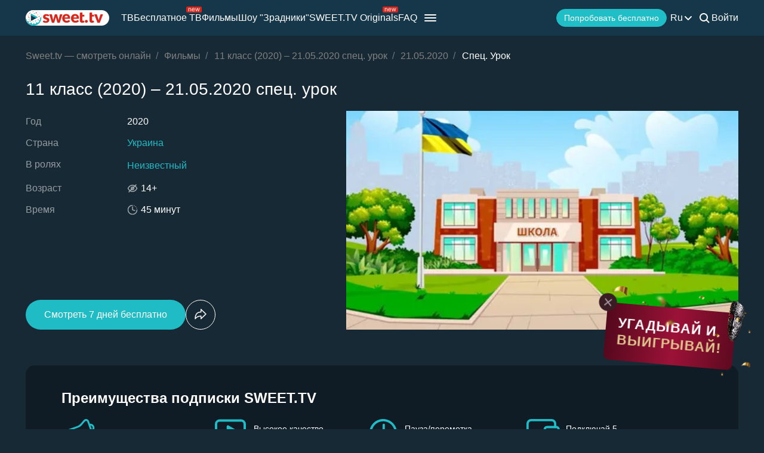

--- FILE ---
content_type: text/html; charset=utf-8
request_url: https://sweet.tv/ru/movie/19647-11-klass/s5725/e123211
body_size: 41623
content:
<!DOCTYPE html>
<html lang="ru-UA" prefix="og: http://ogp.me/ns#">
<head>
    
            <meta charset="utf-8">
    <title>Сериал 11 класс (2020) – 21.05.2020 спец. урок смотреть на Sweet TV</title>
<meta name="description" content="11 класс (2020) – 21.05.2020 спец. урок – 21.05.2020  смотреть на Sweet TV. Вся информация о сериале 11 класс (2020) – 21.05.2020 спец. урок: даты выхода, актеры, трейлеры, отзывы. ⭐ 7 дней бесплатного доступа  ⭐ 5 устройств - одна цена!">
<link rel="canonical" href="https://sweet.tv/ru/education/19647-11-klass/s5725/e123211">
    <meta property="og:title" content="Сериал 11 класс (2020) – 21.05.2020 спец. урок смотреть на Sweet TV">
<meta property="og:description" content="11 класс (2020) – 21.05.2020 спец. урок – 21.05.2020  смотреть на Sweet TV. Вся информация о сериале 11 класс (2020) – 21.05.2020 спец. урок: даты выхода, актеры, трейлеры, отзывы. ⭐ 7 дней бесплатного доступа  ⭐ 5 устройств - одна цена!">
<meta property="og:type" content="video.movie">
<meta property="og:image:alt" content="11 класс (2020) – 21.05.2020 спец. урок">
<meta property="og:url" content="https://sweet.tv/ru/movie/19647-11-klass/s5725/e123211">
<meta property="og:image" content="https://static.sweet.tv/images/cache/v3/episode_previews/CMvCBxAB/0d82b0b9466b61742ea864b32c15da14.jpg">

    <meta name="twitter:card" content="summary_large_image">
<meta name="twitter:image" content="https://static.sweet.tv/images/cache/v3/episode_previews/CMvCBxAB/0d82b0b9466b61742ea864b32c15da14.jpg">
<meta name="twitter:title" content="Сериал 11 класс (2020) – 21.05.2020 спец. урок смотреть на Sweet TV">
<meta name="twitter:description" content="11 класс (2020) – 21.05.2020 спец. урок – 21.05.2020  смотреть на Sweet TV. Вся информация о сериале 11 класс (2020) – 21.05.2020 спец. урок: даты выхода, актеры, трейлеры, отзывы. ⭐ 7 дней бесплатного доступа  ⭐ 5 устройств - одна цена!">
<meta name="twitter:url" content="https://sweet.tv/ru/movie/19647-11-klass/s5725/e123211">
<meta name="twitter:image:alt" content="11 класс (2020) – 21.05.2020 спец. урок">
    <meta property="og:site_name" content="sweet.tv">
            <meta property="og:locale"
              content="ru_UA"
        >
        <meta name="robots" content="noindex, follow"/>
            <link rel="manifest" href="/manifest.json">

            <meta name="apple-itunes-app" content="app-id=1356560199">
    
    
    <meta name="facebook-domain-verification" content="p7j73rx2lgnsb7jbnfg5q53j29cywu"/>

            <meta name="viewport" content="width=device-width, initial-scale=1, shrink-to-fit=no">
        <meta name="application-name" content="SWEET.TV">
    <meta name="theme-color" content="#263c4c">
    <link rel="shortcut icon" href="/images/sprites/favicon.ico" type="image/x-icon">

    <link rel="preload" as="image" href="/images/v2/logo_sweettv_light.svg">
    <link rel="preload"
          href="https://cdn.jsdelivr.net/npm/lozad@1.16.0/dist/lozad.min.js"
          as="script"
          crossorigin="anonymous">
        <link rel="preload" href="/js/new/compiled/movie.min.js?id=5d1121a030165c7d7ab1e697b186f505" as="script">
    <link rel="preload" href="/styles/compiled/pages/movie.min.css?id=71d4e7b51df8ff324c4af1b9989b25d2" as="style">

    <link rel="preload" href="https://static.sweet.tv/images/cache/v3/episode_previews/CMvCBxAB/0d82b0b9466b61742ea864b32c15da14.jpg" as="image">

            <meta name="twitter:image" content="https://static.sweet.tv/images/cache/v3/episode_previews/CMvCBxAB/0d82b0b9466b61742ea864b32c15da14.jpg">
    
    <meta http-equiv="Content-Language" content="ru">

    
    <link rel="llms" href="https://sweet.tv/llms.txt" />

    
                                                            <link rel="alternate"
                          hreflang="uk-UA"
                          href="https://sweet.tv/movie/19647-11-klass/s5725/e123211"/>
                                                                            <link rel="alternate"
                      hreflang="en"
                      href="https://sweet.tv/en/movie/19647-11-klass/s5725/e123211"/>
                                                            <link rel="alternate"
                      hreflang="ru"
                      href="https://sweet.tv/ru/movie/19647-11-klass/s5725/e123211"/>
                                                                                <link rel="alternate"
                          hreflang="ro-RO"
                          href="https://sweet.tv/ro/movie/19647-11-klass/s5725/e123211"/>
                                                                                                <link rel="alternate"
                          hreflang="sr-SR"
                          href="https://sweet.tv/sr/movie/19647-11-klass/s5725/e123211"/>
                                                                                <link rel="alternate" hreflang="x-default" href="https://sweet.tv/movie/19647-11-klass/s5725/e123211"/>
                        
    


                <script type="application/ld+json">{
    "@type": "TVEpisode",
    "@context": "https://schema.org",
    "name": "11 класс - Спец. Урок",
    "description": "Понедельник: Украинский язык, Алгебра, Физкультура, Физика, История Украины, Физкультура. Вторник: Украинская литература, Биология, Физкультура, История Украины, География, Физкультура. Среда: Английский язык, Геометрия, Физкультура, Химия, Биология, Физкультура. Четверг: Украинский язык, Физика, Физкультура, Английский язык, Всемирная история, Физкультура. Пятница: Украинский язык, Физика, Физкультура, Химия, Алгебра, Физкультура.",
            "episodeNumber": 1,
                    "duration": "PT0H27M0S",
                "countryOfOrigin": {
            "@type": "Country",
            "name": "Украина"
        },
                    "inLanguage": ["uk","ru"],
            "partOfSeason": {
        "@type": "CreativeWorkSeason",
        "name": "11 класс - 21.05.2020",
                    "seasonNumber": 31,
                "url": "https://sweet.tv/ru/education/19647-11-klass/s5725",
        "partOfSeries": {
            "@type": "TVSeries",
            "name": "11 класс",
            "alternateName": "11 класс",
            "description": "Понедельник: Украинский язык, Алгебра, Физкультура, Физика, История Украины, Физкультура. Вторник: Украинская литература, Биология, Физкультура, История Украины, География, Физкультура. Среда: Английский язык, Геометрия, Физкультура, Химия, Биология, Физкультура. Четверг: Украинский язык, Физика, Физкультура, Английский язык, Всемирная история, Физкультура. Пятница: Украинский язык, Физика, Физкультура, Химия, Алгебра, Физкультура.",
            "url": "https://sweet.tv/ru/education/19647-11-klass",
                            "image": "https://static.sweet.tv/images/cache/v3/movie_poster/CL-ZARICcnUYAQ==/19647-11-klass.jpg",
                                        "numberOfSeasons": 46,
                "numberOfEpisodes": 209,
                                                "contentRating": "14+"
        }
    },
                "producer": [{"@type":"Person","name":"Неизвестный","image":"https://static.sweet.tv/images/cache/v3/person_profile/CMnEBBABIBY=/74313_profile.jpg","url":"https://sweet.tv/ru/actor/74313-neizvestnyy"}],
                "actor": [{"@type":"Person","name":"Неизвестный","image":"https://static.sweet.tv/images/cache/v3/person_profile/CMnEBBABIBY=/74313_profile.jpg","url":"https://sweet.tv/ru/actor/74313-neizvestnyy"}],
        "url": "https://sweet.tv/ru/education/19647-11-klass/s5725/e123211"
}</script>
                <script type="application/ld+json">{
            "@context": "https://schema.org",
            "@type": "ItemList",
            "name": "11 класс (2020) – 21.05.2020 спец. урок: похожие",
                "itemListElement": [
                            {
                    "@type": "ListItem",
                    "position": 1,
                        "item": {
    "@type": "TVSeries",
    "@context": "https:\/\/schema.org",
    "name": "6 класс",
    "url": "https:\/\/sweet.tv\/ru\/education\/19642-6-klass",
    "description": "Расписание уроков: Понедельник: Английский язык, Математика, Физкультура, Биология. Вторник: Украинский язык, Математика, Физкультура, География. Среда: Английский язык, Математика, Физкультура, История. Четверг: Украинский язык, Математика, Физкультура, Биология. Пятница: Украинский язык, История, Физкультура, Английский язык, География.",
    "image": "https:\/\/static.sweet.tv\/images\/cache\/v3\/movie_poster\/CLqZARICcnUYAQ==\/19642-6-klass.jpg",
    "countryOfOrigin": {
        "@type": "Country",
        "name": "Украина"
    },
    "contentRating": "11+",
    "numberOfSeasons": 46,
    "numberOfEpisodes": 172
}
                },                            {
                    "@type": "ListItem",
                    "position": 2,
                        "item": {
    "@type": "TVSeries",
    "@context": "https:\/\/schema.org",
    "name": "8 класс",
    "url": "https:\/\/sweet.tv\/ru\/education\/19643-8-klass",
    "description": "Расписание уроков: Понедельник: Английский язык, История Украины, Физкультура, Алгебра, География, Физкультура. Вторник: Украинский язык, Геометрия, Физкультура, Биология, Физика, Физкультура, История. Среда: Английский язык, Алгебра, Физкультура, Химия, География, Физкультура. Четверг: Украинский язык, Геометрия, Физкультура, Всемирная история, Физика, Физкультура. Пятница: Химия, Английский язык, Физкультура, Биология.",
    "image": "https:\/\/static.sweet.tv\/images\/cache\/v3\/movie_poster\/CLuZARICcnUYAQ==\/19643-8-klass.jpg",
    "countryOfOrigin": {
        "@type": "Country",
        "name": "Украина"
    },
    "contentRating": "13+",
    "numberOfSeasons": 46,
    "numberOfEpisodes": 210
}
                },                            {
                    "@type": "ListItem",
                    "position": 3,
                        "item": {
    "@type": "TVSeries",
    "@context": "https:\/\/schema.org",
    "name": "7 класс",
    "url": "https:\/\/sweet.tv\/ru\/education\/19644-7-klass",
    "description": "Расписание уроков: Понедельник: Английский язык, История, Математика, География, Физкультура. Вторник: Украинский язык, Математика, Биология, Физика, Физкультура. Среда: Английский язык, Математика, Химия, География, Физкультура. Четверг: Украинский язык, История, Физика, Биология, Физкультура. Пятница: Украинский язык, Математика, Английский язык, Химия, Физкультура.",
    "image": "https:\/\/static.sweet.tv\/images\/cache\/v3\/movie_poster\/CLyZARICcnUYAQ==\/19644-7-klass.jpg",
    "countryOfOrigin": {
        "@type": "Country",
        "name": "Украина"
    },
    "contentRating": "12+",
    "numberOfSeasons": 46,
    "numberOfEpisodes": 209
}
                },                            {
                    "@type": "ListItem",
                    "position": 4,
                        "item": {
    "@type": "TVSeries",
    "@context": "https:\/\/schema.org",
    "name": "5 класс",
    "url": "https:\/\/sweet.tv\/ru\/education\/19645-5-klass",
    "description": "Понедельник: Английский язык, Математика, Физкультура Вторник: Украинский язык, Математика, Физкультура Среда: Украинский язык, История, Физкультура, Английский язык Четверг: Украинский язык, Математика, Физкультура Пятница: Английский язык, Математика, Физкультура",
    "image": "https:\/\/static.sweet.tv\/images\/cache\/v3\/movie_poster\/CL2ZARICcnUYAQ==\/19645-5-klass.jpg",
    "countryOfOrigin": {
        "@type": "Country",
        "name": "Украина"
    },
    "contentRating": "9+",
    "numberOfSeasons": 46,
    "numberOfEpisodes": 126
}
                },                            {
                    "@type": "ListItem",
                    "position": 5,
                        "item": {
    "@type": "TVSeries",
    "@context": "https:\/\/schema.org",
    "name": "9 класс",
    "url": "https:\/\/sweet.tv\/ru\/education\/19646-9-klass",
    "description": "Понедельник: Украинский язык, Алгебра, Физкультура, Английский язык, История Украины, Физкультура, География. Вторник: Украинская литература, Геометрия, Физкультура, Биология, Физика, История Украины, Физкультура, Биология. Среда: Английский язык, Алгебра, Физкультура, География, Химия, Физкультура. Четверг: Украинский язык, Геометрия, Физкультура, Физика, Всемирная история, Физкультура. Пятница: Биология, Украинская литература, Физкультура, Химия, Английский язык, Физкультура.",
    "image": "https:\/\/static.sweet.tv\/images\/cache\/v3\/movie_poster\/CL6ZARICcnUYAQ==\/19646-9-klass.jpg",
    "countryOfOrigin": {
        "@type": "Country",
        "name": "Украина"
    },
    "contentRating": "14+",
    "numberOfSeasons": 46,
    "numberOfEpisodes": 226
}
                },                            {
                    "@type": "ListItem",
                    "position": 6,
                        "item": {
    "@type": "TVSeries",
    "@context": "https:\/\/schema.org",
    "name": "10 класс",
    "url": "https:\/\/sweet.tv\/ru\/education\/19648-10-klass",
    "description": "Понедельник: Украинский язык, Алгебра, Физкультура, Физика, История Украины, Физкультура. Вторник: Украинская литература, Физика, Физкультура, История Украины, Биология, Физкультура, География. Среда: Английский язык, Геометрия, Физкультура, Химия, География, Физкультура. Четверг: Украинский язык, Физика, Физкультура, Английский язык, Всемирная история, Физкультура. Пятница: Украинская литература, Алгебра, Физкультура, Английский язык, Химия, Физкультура, Биология.",
    "image": "https:\/\/static.sweet.tv\/images\/cache\/v3\/movie_poster\/CMCZARICcnUYAQ==\/19648-10-klass.jpg",
    "countryOfOrigin": {
        "@type": "Country",
        "name": "Украина"
    },
    "contentRating": "15+",
    "numberOfSeasons": 46,
    "numberOfEpisodes": 228
}
                },                            {
                    "@type": "ListItem",
                    "position": 7,
                        "item": {
    "@type": "TVSeries",
    "@context": "https:\/\/schema.org",
    "name": "1 класс",
    "url": "https:\/\/sweet.tv\/ru\/education\/19785-1-klass",
    "description": "Расписание уроков: Вторник: Физкультура, Украинский язык, Математика, Искусство, Мультфильм Четверг: Физкультура, Украинский язык, Математика, Наука, Мультфильм",
    "image": "https:\/\/static.sweet.tv\/images\/cache\/v3\/movie_poster\/CMmaARICcnUYAQ==\/19785-1-klass.jpg",
    "countryOfOrigin": {
        "@type": "Country",
        "name": "Украина"
    },
    "contentRating": "4+",
    "numberOfSeasons": 10,
    "numberOfEpisodes": 34
}
                },                            {
                    "@type": "ListItem",
                    "position": 8,
                        "item": {
    "@type": "TVSeries",
    "@context": "https:\/\/schema.org",
    "name": "2 класс",
    "url": "https:\/\/sweet.tv\/ru\/education\/19789-2-klass",
    "description": "Расписание уроков: Вторник: Физкультура, Украинский язык, Математика, Искусство. Четверг: Физкультура, Украинский язык, Математика, Наука.",
    "image": "https:\/\/static.sweet.tv\/images\/cache\/v3\/movie_poster\/CM2aARICcnUYAQ==\/19789-2-klass.jpg",
    "countryOfOrigin": {
        "@type": "Country",
        "name": "Украина"
    },
    "contentRating": "7+",
    "numberOfSeasons": 10,
    "numberOfEpisodes": 36
}
                },                            {
                    "@type": "ListItem",
                    "position": 9,
                        "item": {
    "@type": "TVSeries",
    "@context": "https:\/\/schema.org",
    "name": "3 класс",
    "url": "https:\/\/sweet.tv\/ru\/education\/19790-3-klass",
    "description": "Вторник: Физкультура, Украинский язык, Математика, Искусство, Мультфильм Четверг: Физкультура, Украинский язык, Математика, Наука, Мультфильм",
    "image": "https:\/\/static.sweet.tv\/images\/cache\/v3\/movie_poster\/CM6aARICcnUYAQ==\/19790-3-klass.jpg",
    "countryOfOrigin": {
        "@type": "Country",
        "name": "Украина"
    },
    "contentRating": "7+",
    "numberOfSeasons": 10,
    "numberOfEpisodes": 36
}
                },                            {
                    "@type": "ListItem",
                    "position": 10,
                        "item": {
    "@type": "TVSeries",
    "@context": "https:\/\/schema.org",
    "name": "4 класс",
    "url": "https:\/\/sweet.tv\/ru\/education\/19791-4-klass",
    "description": "Расписание уроков: Вторник: Физкультура, Украинский язык, Математика, Искусство, Мультфильм Четверг: Физкультура, Украинский язык, Математика, Наука, Мультфильм",
    "image": "https:\/\/static.sweet.tv\/images\/cache\/v3\/movie_poster\/CM-aARICcnUYAQ==\/19791-4-klass.jpg",
    "countryOfOrigin": {
        "@type": "Country",
        "name": "Украина"
    },
    "contentRating": "8+",
    "numberOfSeasons": 10,
    "numberOfEpisodes": 36
}
                }                        ]
        }
        </script>
    
        <script type="application/ld+json">
    {
      "@context": "https://schema.org",
      "@type": "WebSite",
      "name": "SWEET.TV",
      "url": "https://sweet.tv/",
      "description": "SWEET.TV - Национальный онлайн-кинотеатр",
      "mainEntity": [
                    {
              "@type": "WebPage",
              "name": "ТВ",
              "url": "https://sweet.tv/ru/tv"
            },                    {
              "@type": "WebPage",
              "name": "Бесплатное ТВ",
              "url": "https://sweet.tv/ru/free_tv"
            },                    {
              "@type": "WebPage",
              "name": "Фильмы",
              "url": "https://sweet.tv/ru/movie"
            },                    {
              "@type": "WebPage",
              "name": "Мультики",
              "url": "https://sweet.tv/ru/cartoons"
            },                    {
              "@type": "WebPage",
              "name": "Сериалы",
              "url": "https://sweet.tv/ru/series"
            },                    {
              "@type": "WebPage",
              "name": "Спорт",
              "url": "https://sweet.tv/ru/sports"
            },                    {
              "@type": "WebPage",
              "name": "Тарифы",
              "url": "https://sweet.tv/ru/tariffs"
            },                    {
              "@type": "WebPage",
              "name": "Новости",
              "url": "https://sweet.tv/ru/news"
            },                    {
              "@type": "WebPage",
              "name": "ТВ программа",
              "url": "https://sweet.tv/ru/tv_program"
            }                ],
        "inLanguage": ["uk-UA","az-AZ","bg-BG","hu-HU","pl-PL","ro-RO","sk-SK","cs-CZ","lv-LV","lt-LT","et-EE","en-AL","en-BA","el-GR","en-MK","sr-RS","sl-SI","hr-HR","en-ME","el-CY"]
        }
    </script>


<script type="application/ld+json">
{
  "@context": "https://schema.org",
  "@type": "Organization",
  "url": "https://sweet.tv",
  "email": "info@sweet.tv",
  "logo": {
    "@type": "ImageObject",
    "url": "https://sweet.tv/images/logo.png",
    "width": 164,
    "height": 30
  },
        "sameAs": [
                                "https://www.instagram.com/sweet.tv" ,                                "https://www.facebook.com/sweet.tv.official" ,                                "https://www.youtube.com/c/Sweettvua"  ,                                "https://www.pinterest.com/sweet_tv_official" ,                                "https://t.me/sweet_tv_techsupport_bot" ,                                "https://www.tiktok.com/@sweet.tv"               ],
        "address": "03124, г. Киев, ул. М. Василенко, 7, бизнес-центр GELIOS",
    "name": "SWEET.TV"
  }
</script>    
    <script>
        var GEO_ZONE_ID = 1;
        var LOGIN_DATA_ATTRS;
        var REFERRER = '';
        var LANGUAGE = "ru";
        var AVAILABLE_LOCALES = ["uk","en","ru"];
        var ALL_LOCALES = ["az","be","bg","bs_BA","cs","da","de","el","en","es","et","fi","fr","hr","hu","hy","it","ka","kk","lt","lv","mt","mk_MK","nl","pl","pt","ro","ru","sk","sl","sr","sr_ME","sv","sq","tr","uk"];
        var SITE_URL = "https:\/\/sweet.tv";
        var UTM = null;
        var BASE_DIR =  "https:\/\/player.sweet.tv";
        var LANDING_PAGE;
        var TEMPLATES_DIR = "\/templates";
        var REFERRER_MANUAL = false;
        var HTML5Mode = true;
        var IS_ROBOT = true;
        var IS_MOBILE = false;
        var IS_TABLET = null;
        var IS_AUTH = false;
        var EVENT = null;
        var HALLOWEEN = false;
        var ACTION_GIFT = true;
        var COUNTRY = "UA";
        var SHOW_PROMO_MODAL = true;
        var OLD_LOGIN = false;
        var WELCOME_MODAL = false;
        var PLAYER_AUTH = false;
        var LOAD_ANGULAR = false;
        var CUSTOM_AUTH_MODAL = false;
        var MOD_STYLES = true;
                var RTT = ('connection' in navigator) ? navigator.connection.rtt : null;
        var PLAY_TV = false;
        var TEST_TOKEN;
        var ACTIVE_COUNTRIES_GEO2 = ["SK","CZ","HU","BG","PL","RO","AZ","AL","LV","EE","CY","LT","ME","GR","MK","RS","BA","SI","HR"];
        var HIDE_AUTH_MODAL = false;
        var OLD_LOGIN_PARAMS;
        var LOGIN_AUTHORIZATION_METHOD;
        var INVITE_FRIEND = true;
        var FBQ_AUTH_SUCCESS_EVENT = 'CompleteRegistration';
        var CONTENT_TARIFFS = null;
        var COUNTRIES = ["UA","BY","MD","HU","SK","CZ","PL","GR","BG","RO","AZ","AL","LV","EE","CY","LT","ME","MK","RS","BA","HR","SI"];
        var CURRENT_ROUTE_NAME = "movie3";
        var CURRENT_SITE_VERSION = "7.1.90";

        
        var APP_JS_LINK = BASE_DIR + "\/js\/app.js?id=902e71c7c61336993ce04ec784e415b1";
        var MAIN_JS_LINK = BASE_DIR + "\/js\/main.js?id=902e71c7c61336993ce04ec784e415b1";
        var JS_HASH = "902e71c7c61336993ce04ec784e415b1";
        var lozadLoadedLocal = function () {
            window.dispatchEvent(new CustomEvent("lozadLoadedLocal_", {
                detail: true
            }));
        }
        var AD_BLOCK_ENABLED = false;
        var KW_HELLO = "\u0417\u0434\u0440\u0430\u0432\u0441\u0442\u0432\u0443\u0439\u0442\u0435!" || '';
        var KW_ASSIST = "\u041a\u043e\u043c\u0430\u043d\u0434\u0430 SWEET.TV \u2013 \u0440\u0430\u0434\u0430 \u0412\u0430\u043c \u043f\u043e\u043c\u043e\u0447\u044c!" || '';
        var KW_BOT_ID = "2" || '';
        var SHOW_ADMIXER = false;
        var SHOW_CONFIRM_21;
            </script>

   
            <link rel="stylesheet" href="/styles/compiled/header_seo.min.css" media="all">
    
        <link rel="stylesheet" href="/styles/compiled/pages/movie.min.css?id=71d4e7b51df8ff324c4af1b9989b25d2">


    <link rel="preconnect" href="https://fonts.googleapis.com">
    <link rel="preconnect" href="https://fonts.gstatic.com" crossorigin>

            <link rel="preconnect" href="https://static.sweet.tv" crossorigin>
        <link rel="dns-prefetch" href="https://static.sweet.tv">
        <link rel="preconnect" href="https://cdn.jsdelivr.net" crossorigin>
    <link rel="dns-prefetch" href="https://cdn.jsdelivr.net">

    <link rel="stylesheet" href="/styles/compiled/normalize.min.css" media="all">

    </head>
<body>
<noscript>
    <iframe src="https://gtm.sweet.tv/ns.html?id=GTM-5PXXFXX" height="0" width="0"
            style="display:none;visibility:hidden"></iframe>
</noscript>
<div class="wrapper">
    
            <div class="traitors__sticky">
    <div class="traitors__sticky-close" onclick="closeSticky()">
        <img src="https://sweet-tv-static.sweet.tv/web/v2/traitors/movie/close.svg" alt="close" class="traitors__sticky-close-icon">
    </div>
    <div class="traitors__sticky-content"  onclick="scrollToContent('.traitors__banner') ">
        <span class="traitors__sticky-text">
            Угадывай и<br><span class="highlight-text">выигрывай!</span>        </span>

        <img src="https://sweet-tv-static.sweet.tv/web/v2/traitors/movie/confetti.png" alt="confetti" class="traitors__sticky-confetti">
        <img src="https://sweet-tv-static.sweet.tv/web/v2/traitors/movie/mask.png" alt="mask" class="traitors__sticky-mask">
    </div>
</div>
<script>
    (function() {
        const sticky = document.querySelector('.traitors__sticky');
        const isAuth =  false ;
        function updateStickyVisibility() {
            const isShowSticky = !window.location.pathname.includes("payment");
            if(isShowSticky) {
                sticky.classList.remove('traitors__sticky--full-hide');
            } else {
                sticky.classList.add('traitors__sticky--full-hide');
            }
        }

        window.scrollToContent = (content) => {
            const banner = document.querySelector(content);

            if (window.location.pathname.includes("33871")) {
                banner.scrollIntoView({
                    behavior: 'smooth',
                    block: 'start',
                });
            } else {
                window.location.href = isAuth ? `/${window.LANGUAGE}/movie/33871-zradniki` : `/${window.LANGUAGE}/series/33871-zradniki`;
            }
        };

        window.closeSticky = () => {
            sticky.classList.add('traitors__sticky--hidden');
        };

        function hookHistoryMethod(type) {
            const orig = history[type];
            history[type] = function() {
                const res = orig.apply(this, arguments);
                window.dispatchEvent(new Event("locationchange"));
                return res;
            };
        }

        hookHistoryMethod("pushState");
        hookHistoryMethod("replaceState");

        window.addEventListener("popstate", () => {
            window.dispatchEvent(new Event("locationchange"));
        });

        window.addEventListener("locationchange", updateStickyVisibility);

        updateStickyVisibility();
    })();
</script>

<style>
    .traitors__sticky {
        font-family: Helvetica, sans-serif;
        position: fixed;
        right: 20px;
        bottom: 15%;
        display: flex;
        justify-content: center;
        align-items: center;
        background: linear-gradient(93.34deg, #53081C 0.13%, #9C1237 53.82%, #610A21 97.24%), linear-gradient(0deg, #FFFFFF, #FFFFFF);
        padding: 10px;
        min-width: -moz-max-content;
        min-width: max-content;
        max-width: 130px;
        border-radius: 9px;
        transform: rotate(5deg);
        z-index: 11;
    }

    .traitors__sticky--hidden {
        display: none;
    }
    .traitors__sticky--full-hide {
        display: none !important;
    }

    .traitors__sticky-content:hover {
        color: #fff;
    }

    .traitors__sticky-text {
        font-size: 16px;
        line-height: 128%;
        font-weight: 700;
        letter-spacing: 1px;
        text-transform: uppercase;
    }

    .traitors__sticky-text .highlight-text {
        color: #DEC38C;
    }

    .traitors__sticky-close {
        position: absolute;
        top: 0;
        right: 0;
        transform: translate(50%, -50%);
        display: flex;
        align-items: center;
        justify-content: center;
        width: 30px;
        height: 30px;
        background: #3A1C24;
        border-radius: 50%;
        z-index: 1;
    }

    .traitors__sticky-confetti {
        position: absolute;
        top: 50%;
        right: 50%;
        transform: translate(50%, -60%) rotate(180deg) rotateY(180deg);
        width: 100%;
        animation: confettiLevitation 5s infinite linear;
    }

    @keyframes confettiLevitation {
        0% { transform: translate(50%, -60%) rotate(180deg) rotateY(180deg); }
        50% { transform: translate(50%, -50%) rotate(180deg) rotateY(180deg); }
        100% { transform: translate(50%, -60%) rotate(180deg) rotateY(180deg); }
    }

    .traitors__sticky-mask {
        position: absolute;
        bottom: 0;
        right: 0;
        transform: translate(50%, 30%);
        width: 32px;
        animation: maskRotate 3s infinite linear;
    }

    @keyframes maskRotate {
        0% { transform: translate(50%, 30%) rotateY(0); }
        100% { transform: translate(50%, 30%) rotateY(360deg); }
    }

    @media (min-width: 768px) {

        .traitors__sticky {
            padding: 20px;
            right: 50px;
            max-width: 153px;
        }
        .traitors__sticky:hover {
            cursor: pointer;
        }
        .traitors__sticky:hover:before {
            opacity: 1;
        }
        .traitors__sticky:before {
            content: "";
            position: absolute;
            top: 0;
            left: 0;
            width: 100%;
            height: 100%;
            display: block;
            border-radius: 9px;
            background-image: linear-gradient(93.34deg, #901435 0.13%, #E03C68 53.82%, #901435 97.24%);
            opacity: 0;
            transition: 300ms;
            z-index: -1;
        }

        .traitors__sticky-text {
            font-size: 22.5px;
        }

        .traitors__sticky-close {
            right: initial;
            left: 0;
            transform: translate(-50%, -50%);
        }

        .traitors__sticky-confetti {
            width: 130%;
            transform: translate(50%, -60%);
        }
        @keyframes confettiLevitation {
            0% { transform: translate(50%, -60%); }
            50% { transform: translate(50%, -50%); }
            100% { transform: translate(50%, -60%); }
        }

        .traitors__sticky-mask {
            top: 0;
            bottom: initial;
            transform: translate(50%, -30%);
            width: 55px;
        }
        @keyframes maskRotate {
            0% { transform: translate(50%, -30%) rotateY(0); }
            100% { transform: translate(50%, -30%) rotateY(360deg); }
        }
    }
</style>    
            <script>
        window.addEventListener('loadScriptFunction', function (event, data) {
            window.getLibraryWithPriority('https://sweet.tv/js/v2/compiled/header_seo.min.js', 'high');
        })
    </script>

    <header class="header-seo">
        <div class="header-seo__content">
            <div class="header-seo__navigation">
                <a href="https://sweet.tv/ru" class="header-seo__logo">
                    <img
                            src="https://sweet.tv/images/v2/logo_sweettv_light.svg"
                            alt="sweet.tv"
                            width="140"
                            height="26"
                            class="header-seo__logo-image"
                    >
                </a>

                <div class="header-seo__routes">
                                            <a
                                href="https://sweet.tv/ru/tv"
                                class="header-seo__routes-route "
                                data-header-el="1"
                                                                target=""
                                data-section-id="2"
                        >
                                    <span class="header-seo__routes-route-text">
                                        ТВ
                                    </span>
                                                    </a>
                                            <a
                                href="https://sweet.tv/ru/free_tv"
                                class="header-seo__routes-route "
                                data-header-el="2"
                                                                target=""
                                data-section-id="26"
                        >
                                    <span class="header-seo__routes-route-text">
                                        Бесплатное ТВ
                                    </span>
                                                            <svg class="header-seo__routes-route-icon" width="26" height="10" viewBox="0 0 26 10" fill="none" xmlns="http://www.w3.org/2000/svg"><rect width="26" height="10" rx="2" fill="#D9261C"/><path d="M4.70765 4.71875V8H3.86958V2.54545H4.67924V3.39773H4.75027C4.87811 3.12074 5.07224 2.8982 5.33265 2.73011C5.59307 2.55966 5.92924 2.47443 6.34118 2.47443C6.71049 2.47443 7.03365 2.55019 7.31064 2.7017C7.58762 2.85085 7.80306 3.07812 7.95694 3.38352C8.11083 3.68655 8.18777 4.07008 8.18777 4.53409V8H7.3497V4.59091C7.3497 4.16241 7.23843 3.8286 7.01589 3.58949C6.79335 3.34801 6.48796 3.22727 6.0997 3.22727C5.83218 3.22727 5.59307 3.28527 5.38237 3.40128C5.17404 3.51728 5.0095 3.68655 4.88876 3.90909C4.76802 4.13163 4.70765 4.40152 4.70765 4.71875ZM12.0061 8.11364C11.4806 8.11364 11.0272 7.99763 10.646 7.76562C10.2673 7.53125 9.97488 7.20455 9.76891 6.78551C9.56531 6.36411 9.46351 5.87405 9.46351 5.31534C9.46351 4.75663 9.56531 4.2642 9.76891 3.83807C9.97488 3.40956 10.2613 3.07576 10.6283 2.83665C10.9976 2.59517 11.4285 2.47443 11.9209 2.47443C12.205 2.47443 12.4855 2.52178 12.7625 2.61648C13.0395 2.71117 13.2916 2.86506 13.5189 3.07812C13.7462 3.28883 13.9273 3.56818 14.0622 3.91619C14.1972 4.2642 14.2646 4.69271 14.2646 5.2017V5.55682H10.0601V4.83239H13.4124C13.4124 4.52462 13.3508 4.25 13.2277 4.00852C13.107 3.76705 12.9342 3.57647 12.7093 3.43679C12.4867 3.29711 12.2239 3.22727 11.9209 3.22727C11.5871 3.22727 11.2983 3.31013 11.0544 3.47585C10.8129 3.6392 10.6271 3.85227 10.4969 4.11506C10.3667 4.37784 10.3016 4.65956 10.3016 4.96023V5.44318C10.3016 5.85511 10.3726 6.20431 10.5146 6.49077C10.6591 6.77486 10.8591 6.99148 11.1148 7.14062C11.3705 7.28741 11.6676 7.3608 12.0061 7.3608C12.2263 7.3608 12.4252 7.33002 12.6027 7.26847C12.7826 7.20455 12.9377 7.10985 13.0679 6.98438C13.1981 6.85653 13.2987 6.69792 13.3698 6.50852L14.1794 6.7358C14.0942 7.01042 13.951 7.25189 13.7497 7.46023C13.5485 7.66619 13.2999 7.82718 13.004 7.94318C12.7081 8.05682 12.3754 8.11364 12.0061 8.11364ZM16.7753 8L15.1134 2.54545H15.9941L17.173 6.72159H17.2298L18.3946 2.54545H19.2895L20.4401 6.70739H20.4969L21.6759 2.54545H22.5566L20.8946 8H20.0708L18.8776 3.80966H18.7923L17.5992 8H16.7753Z" fill="white"/></svg>
                                                    </a>
                                            <a
                                href="https://sweet.tv/ru/movie"
                                class="header-seo__routes-route "
                                data-header-el="3"
                                                                target=""
                                data-section-id="3"
                        >
                                    <span class="header-seo__routes-route-text">
                                        Фильмы
                                    </span>
                                                    </a>
                                            <a
                                href="https://sweet.tv/ru/zradniki"
                                class="header-seo__routes-route "
                                data-header-el="4"
                                                                target="_self"
                                data-section-id="37"
                        >
                                    <span class="header-seo__routes-route-text">
                                        Шоу &quot;Зрадники&quot;
                                    </span>
                                                    </a>
                                            <a
                                href="https://sweet.tv/ru/originals_content"
                                class="header-seo__routes-route "
                                data-header-el="5"
                                                                target="_self"
                                data-section-id="38"
                        >
                                    <span class="header-seo__routes-route-text">
                                        SWEET.TV Originals
                                    </span>
                                                            <svg class="header-seo__routes-route-icon" width="26" height="10" viewBox="0 0 26 10" fill="none" xmlns="http://www.w3.org/2000/svg"><rect width="26" height="10" rx="2" fill="#D9261C"/><path d="M4.70765 4.71875V8H3.86958V2.54545H4.67924V3.39773H4.75027C4.87811 3.12074 5.07224 2.8982 5.33265 2.73011C5.59307 2.55966 5.92924 2.47443 6.34118 2.47443C6.71049 2.47443 7.03365 2.55019 7.31064 2.7017C7.58762 2.85085 7.80306 3.07812 7.95694 3.38352C8.11083 3.68655 8.18777 4.07008 8.18777 4.53409V8H7.3497V4.59091C7.3497 4.16241 7.23843 3.8286 7.01589 3.58949C6.79335 3.34801 6.48796 3.22727 6.0997 3.22727C5.83218 3.22727 5.59307 3.28527 5.38237 3.40128C5.17404 3.51728 5.0095 3.68655 4.88876 3.90909C4.76802 4.13163 4.70765 4.40152 4.70765 4.71875ZM12.0061 8.11364C11.4806 8.11364 11.0272 7.99763 10.646 7.76562C10.2673 7.53125 9.97488 7.20455 9.76891 6.78551C9.56531 6.36411 9.46351 5.87405 9.46351 5.31534C9.46351 4.75663 9.56531 4.2642 9.76891 3.83807C9.97488 3.40956 10.2613 3.07576 10.6283 2.83665C10.9976 2.59517 11.4285 2.47443 11.9209 2.47443C12.205 2.47443 12.4855 2.52178 12.7625 2.61648C13.0395 2.71117 13.2916 2.86506 13.5189 3.07812C13.7462 3.28883 13.9273 3.56818 14.0622 3.91619C14.1972 4.2642 14.2646 4.69271 14.2646 5.2017V5.55682H10.0601V4.83239H13.4124C13.4124 4.52462 13.3508 4.25 13.2277 4.00852C13.107 3.76705 12.9342 3.57647 12.7093 3.43679C12.4867 3.29711 12.2239 3.22727 11.9209 3.22727C11.5871 3.22727 11.2983 3.31013 11.0544 3.47585C10.8129 3.6392 10.6271 3.85227 10.4969 4.11506C10.3667 4.37784 10.3016 4.65956 10.3016 4.96023V5.44318C10.3016 5.85511 10.3726 6.20431 10.5146 6.49077C10.6591 6.77486 10.8591 6.99148 11.1148 7.14062C11.3705 7.28741 11.6676 7.3608 12.0061 7.3608C12.2263 7.3608 12.4252 7.33002 12.6027 7.26847C12.7826 7.20455 12.9377 7.10985 13.0679 6.98438C13.1981 6.85653 13.2987 6.69792 13.3698 6.50852L14.1794 6.7358C14.0942 7.01042 13.951 7.25189 13.7497 7.46023C13.5485 7.66619 13.2999 7.82718 13.004 7.94318C12.7081 8.05682 12.3754 8.11364 12.0061 8.11364ZM16.7753 8L15.1134 2.54545H15.9941L17.173 6.72159H17.2298L18.3946 2.54545H19.2895L20.4401 6.70739H20.4969L21.6759 2.54545H22.5566L20.8946 8H20.0708L18.8776 3.80966H18.7923L17.5992 8H16.7753Z" fill="white"/></svg>
                                                    </a>
                                            <a
                                href="https://sweet.tv/ru/cartoons"
                                class="header-seo__routes-route "
                                data-header-el="6"
                                                                target=""
                                data-section-id="6"
                        >
                                    <span class="header-seo__routes-route-text">
                                        Мультики
                                    </span>
                                                    </a>
                                            <a
                                href="https://sweet.tv/ru/series"
                                class="header-seo__routes-route "
                                data-header-el="7"
                                                                target=""
                                data-section-id="5"
                        >
                                    <span class="header-seo__routes-route-text">
                                        Сериалы
                                    </span>
                                                    </a>
                                            <a
                                href="https://sweet.tv/ru/sports"
                                class="header-seo__routes-route "
                                data-header-el="8"
                                                                target="_self"
                                data-section-id="34"
                        >
                                    <span class="header-seo__routes-route-text">
                                        Спорт
                                    </span>
                                                    </a>
                                            <a
                                href="https://sweet.tv/ru/promo_inext_ua_v2"
                                class="header-seo__routes-route "
                                data-header-el="10"
                                                                target="_self"
                                data-section-id="27"
                        >
                                    <span class="header-seo__routes-route-text">
                                        Приставка
                                    </span>
                                                            <svg class="header-seo__routes-route-icon" width="32" height="10" viewBox="0 0 32 10" fill="none" xmlns="http://www.w3.org/2000/svg"><rect width="32" height="10" rx="2" fill="#D9261C"/><path d="M5.70126 8.12784C5.35562 8.12784 5.04193 8.06274 4.76021 7.93253C4.47849 7.79995 4.25476 7.60938 4.08904 7.3608C3.92333 7.10985 3.84047 6.80682 3.84047 6.4517C3.84047 6.1392 3.90202 5.88589 4.02512 5.69176C4.14823 5.49527 4.31277 5.34138 4.51873 5.23011C4.7247 5.11884 4.95197 5.03598 5.20055 4.98153C5.4515 4.92472 5.70363 4.87973 5.95694 4.84659C6.28838 4.80398 6.55708 4.77202 6.76305 4.75071C6.97138 4.72704 7.1229 4.68797 7.2176 4.63352C7.31466 4.57907 7.36319 4.48437 7.36319 4.34943V4.32102C7.36319 3.97064 7.26731 3.69839 7.07555 3.50426C6.88616 3.31013 6.59851 3.21307 6.21262 3.21307C5.81253 3.21307 5.49885 3.30066 5.27157 3.47585C5.0443 3.65104 4.8845 3.83807 4.79217 4.03693L3.99672 3.75284C4.13876 3.4214 4.32815 3.16335 4.5649 2.97869C4.80401 2.79167 5.06442 2.66146 5.34615 2.58807C5.63024 2.51231 5.90959 2.47443 6.18422 2.47443C6.3594 2.47443 6.56064 2.49574 6.78791 2.53835C7.01755 2.5786 7.2389 2.66264 7.45197 2.79048C7.66741 2.91832 7.84615 3.11127 7.98819 3.36932C8.13024 3.62737 8.20126 3.97301 8.20126 4.40625V8H7.36319V7.26136H7.32058C7.26376 7.37973 7.16906 7.50639 7.03649 7.64134C6.90391 7.77628 6.72754 7.8911 6.50737 7.9858C6.2872 8.08049 6.0185 8.12784 5.70126 8.12784ZM5.8291 7.375C6.16054 7.375 6.4399 7.3099 6.66717 7.17969C6.89681 7.04948 7.06963 6.88139 7.18564 6.67543C7.30401 6.46946 7.36319 6.25284 7.36319 6.02557V5.25852C7.32768 5.30114 7.24956 5.3402 7.12882 5.37571C7.01045 5.40885 6.87314 5.43845 6.71689 5.46449C6.563 5.48816 6.41267 5.50947 6.26589 5.52841C6.12148 5.54498 6.00429 5.55919 5.91433 5.57102C5.69653 5.59943 5.49293 5.6456 5.30353 5.70952C5.11651 5.77107 4.96499 5.86458 4.84899 5.99006C4.73535 6.11316 4.67853 6.28125 4.67853 6.49432C4.67853 6.78551 4.78625 7.00568 5.00169 7.15483C5.21949 7.30161 5.49529 7.375 5.8291 7.375ZM9.73091 8V2.54545H10.569V4.91761H11.123L13.0832 2.54545H14.1627L11.961 5.1733L14.1911 8H13.1116L11.3218 5.69886H10.569V8H9.73091ZM19.3918 2.54545V7.21875H20.1588V9.76136H19.3208V8H15.102V2.54545H15.9401V7.21875H18.5537V2.54545H19.3918ZM21.4497 8V2.54545H22.2877V8H21.4497ZM21.8758 1.63636C21.7124 1.63636 21.5716 1.58073 21.4532 1.46946C21.3372 1.35819 21.2792 1.22443 21.2792 1.06818C21.2792 0.911932 21.3372 0.778172 21.4532 0.666903C21.5716 0.555634 21.7124 0.5 21.8758 0.5C22.0392 0.5 22.1788 0.555634 22.2948 0.666903C22.4132 0.778172 22.4724 0.911932 22.4724 1.06818C22.4724 1.22443 22.4132 1.35819 22.2948 1.46946C22.1788 1.58073 22.0392 1.63636 21.8758 1.63636ZM27.104 8V3.3125H25.6551C25.3284 3.3125 25.0715 3.38826 24.8845 3.53977C24.6975 3.69129 24.604 3.89962 24.604 4.16477C24.604 4.42519 24.688 4.62997 24.8561 4.77912C25.0265 4.92827 25.2597 5.00284 25.5557 5.00284H27.317V5.78409H25.5557C25.1863 5.78409 24.8679 5.71899 24.6004 5.58878C24.3329 5.45857 24.1269 5.27273 23.9825 5.03125C23.8381 4.78741 23.7659 4.49858 23.7659 4.16477C23.7659 3.8286 23.8416 3.53977 23.9932 3.2983C24.1447 3.05682 24.3613 2.87098 24.643 2.74077C24.9271 2.61056 25.2645 2.54545 25.6551 2.54545H27.8994V8H27.104ZM23.4676 8L25.0159 5.28693H25.925L24.3767 8H23.4676Z" fill="white"/></svg>
                                                    </a>
                                            <a
                                href="https://sweet.tv/ru/tariffs"
                                class="header-seo__routes-route "
                                data-header-el="11"
                                                                target=""
                                data-section-id="12"
                        >
                                    <span class="header-seo__routes-route-text">
                                        Тарифы
                                    </span>
                                                    </a>
                                            <a
                                href="https://sweet.tv/ru/education"
                                class="header-seo__routes-route "
                                data-header-el="12"
                                                                target=""
                                data-section-id="4"
                        >
                                    <span class="header-seo__routes-route-text">
                                        Обучение
                                    </span>
                                                    </a>
                                            <a
                                href="https://sweet.tv/ru/news"
                                class="header-seo__routes-route "
                                data-header-el="16"
                                                                target="_self"
                                data-section-id="10"
                        >
                                    <span class="header-seo__routes-route-text">
                                        Новости
                                    </span>
                                                    </a>
                                            <a
                                href="https://sweet.tv/ru/tv_program"
                                class="header-seo__routes-route "
                                data-header-el="17"
                                                                target="_self"
                                data-section-id="32"
                        >
                                    <span class="header-seo__routes-route-text">
                                        ТВ программа
                                    </span>
                                                    </a>
                                            <a
                                href="https://sweet.tv/ru/promo_code"
                                class="header-seo__routes-route "
                                data-header-el="18"
                                                                target=""
                                data-section-id="13"
                        >
                                    <span class="header-seo__routes-route-text">
                                        Промокод
                                    </span>
                                                    </a>
                                            <a
                                href="https://sweet.tv/ru/faq"
                                class="header-seo__routes-route "
                                data-header-el="20"
                                                                target="_self"
                                data-section-id="29"
                        >
                                    <span class="header-seo__routes-route-text">
                                        FAQ
                                    </span>
                                                    </a>
                                    </div>
            </div>

            <div class="header-seo__burger">
                <img src="https://sweet.tv/images/icons/burger_menu.svg" alt="Menu"
                     class="header-seo__routes-burger-image">

                <div class="header-seo__burger-menu">
                                            <div class="header-seo__burger-additional-list">
                            <div class="header-seo__burger-additional-list-content">
                                <div class="header-seo__burger-additional-list-header"
                                     onclick="toggleAdditionalList(this)">
                                    <span class="header-seo__burger-additional-list-header-title">
                                                                                    Другое                                                                            </span>
                                    <svg class="header-seo__burger-additional-list-header-icon" width="24" height="24"
                                         viewBox="0 0 24 24" fill="currentColor" xmlns="http://www.w3.org/2000/svg">
                                        <path fill-rule="evenodd" clip-rule="evenodd"
                                              d="M17.7223 9.81787C18.1042 10.229 18.0905 10.8815 17.6916 11.2751L12.6872 16.2138C12.3005 16.5954 11.6908 16.5954 11.304 16.2138L6.30841 11.2837C5.9095 10.89 5.89576 10.2376 6.27771 9.82646C6.65967 9.41532 7.29268 9.40115 7.69159 9.79483L11.9956 14.0424L16.3084 9.78623C16.7073 9.39256 17.3403 9.40673 17.7223 9.81787Z"
                                              fill="currentColor"/>
                                    </svg>
                                </div>
                                <div class="header-seo__burger-additional-list-dropdown">
                                                                            <a
                                              class="header-seo__burger-additional-list-dropdown-item "
                                                                                                href="https://sweet.tv/ru/about"
                                                                                            target="_self"
                                                                                      >
                                            Про нас
                                        </a>
                                                                            <a
                                              class="header-seo__burger-additional-list-dropdown-item "
                                                                                                href="https://sweet.tv/ru/hollywood-ukraine"
                                                                                            target="_self"
                                                                                      >
                                            Hollywood українською
                                        </a>
                                                                            <a
                                              class="header-seo__burger-additional-list-dropdown-item "
                                                                                                href="https://sweet.tv/ru/promo_it"
                                                                                            target="_self"
                                                                                      >
                                            Поддержка IT
                                        </a>
                                                                            <a
                                              class="header-seo__burger-additional-list-dropdown-item "
                                                                                                href="https://sweet.tv/ru/zaruba"
                                                                                            target="_self"
                                                                                      >
                                            Битва блогеров
                                        </a>
                                                                            <a
                                              class="header-seo__burger-additional-list-dropdown-item "
                                                                                                href="https://sweet.tv/ru/cinema_fund"
                                                                                            target="_self"
                                                                                      >
                                            Фонд кино
                                        </a>
                                                                            <a
                                              class="header-seo__burger-additional-list-dropdown-item "
                                                                                                href="https://sweet.tv/ru/for_press"
                                                                                            target="_self"
                                                                                      >
                                            Для прессы
                                        </a>
                                                                            <a
                                              class="header-seo__burger-additional-list-dropdown-item "
                                                                                                href="https://sweet.tv/ru/partners"
                                                                                            target="_self"
                                                                                      >
                                            Партнеры
                                        </a>
                                                                            <a
                                              class="header-seo__burger-additional-list-dropdown-item "
                                                                                                href="https://sweet.tv/ru/questionnaire"
                                                                                            target="_self"
                                                                                      >
                                            Анкета
                                        </a>
                                                                            <a
                                              class="header-seo__burger-additional-list-dropdown-item "
                                                                                                href="https://sweet.tv/ru/privacy"
                                                                                            target="_blank"
                                                                                                rel="nofollow"
                                                                                      >
                                            Политика конфиденциальности
                                        </a>
                                                                    </div>
                            </div>
                        </div>
                                    </div>
            </div>

            <div class="header-seo__options">
                <div class="header-seo__buttons">
                                        <button data-isauth class="header-seo__buttons-button">
                                                    Попробовать бесплатно                                            </button>
                    
                                    </div>

                <div class="header-seo__language">
                    <div class="header-seo__language-current">
                        <span class="header-seo__language-current-lang">
                            ru
                        </span>
                        <img src="https://sweet.tv/images/icons/dropdown_arrow.svg" alt="Dropdown arrow"
                             class="header-seo__language-current-arrow">
                    </div>

                    <div class="header-seo__language-dropdown">
                                                                                    <a
                                        href="https://sweet.tv/movie/19647-11-klass/s5725/e123211"
                                        class="header-seo__language-dropdown-lang"
                                        target="_self"
                                        id="uk"
                                                                        >
                                    uk
                                </a>
                                                                                                                <a
                                        href="https://sweet.tv/en/movie/19647-11-klass/s5725/e123211"
                                        class="header-seo__language-dropdown-lang"
                                        target="_self"
                                        id="en"
                                                                        >
                                    en
                                </a>
                                                                                                                            </div>
                </div>

                <div class="header-seo__search sv2" id="search_v2">
                    <svg width="24"
                         height="24"
                         class="header-seo__search-image"
                         id="searchMagnifier"
                         viewBox="0 0 24 24"
                         fill="none"
                         xmlns="http://www.w3.org/2000/svg">
                        <path fill-rule="evenodd" clip-rule="evenodd" d="M16.6051 15.1947C18.6624 12.4527 18.444 8.5445 15.9497 6.05025C13.2161 3.31658 8.78392 3.31658 6.05025 6.05025C3.31658 8.78392 3.31658 13.2161 6.05025 15.9497C8.54438 18.4439 12.4524 18.6624 15.1943 16.6054C15.2096 16.623 15.2256 16.6401 15.2423 16.6568L18.7778 20.1923C19.1683 20.5829 19.8015 20.5829 20.192 20.1923C20.5825 19.8018 20.5825 19.1687 20.192 18.7781L16.6565 15.2426C16.6398 15.2259 16.6227 15.2099 16.6051 15.1947ZM14.5355 7.46447C16.4882 9.41709 16.4882 12.5829 14.5355 14.5355C12.5829 16.4882 9.41709 16.4882 7.46447 14.5355C5.51184 12.5829 5.51184 9.41709 7.46447 7.46447C9.41709 5.51184 12.5829 5.51184 14.5355 7.46447Z" fill="white"/>
                    </svg>
                    <form
                            name="superSearch"
                            method="GET"
                            class="header-seo__search-field s-enter"
                                                        action="https://sweet.tv/ru/search"
                    >
                        <svg width="24"
                             height="24"
                             viewBox="0 0 24 24"
                             fill="none"
                             xmlns="http://www.w3.org/2000/svg">
                            <path fill-rule="evenodd" clip-rule="evenodd" d="M16.6051 15.1947C18.6624 12.4527 18.444 8.5445 15.9497 6.05025C13.2161 3.31658 8.78392 3.31658 6.05025 6.05025C3.31658 8.78392 3.31658 13.2161 6.05025 15.9497C8.54438 18.4439 12.4524 18.6624 15.1943 16.6054C15.2096 16.623 15.2256 16.6401 15.2423 16.6568L18.7778 20.1923C19.1683 20.5829 19.8015 20.5829 20.192 20.1923C20.5825 19.8018 20.5825 19.1687 20.192 18.7781L16.6565 15.2426C16.6398 15.2259 16.6227 15.2099 16.6051 15.1947ZM14.5355 7.46447C16.4882 9.41709 16.4882 12.5829 14.5355 14.5355C12.5829 16.4882 9.41709 16.4882 7.46447 14.5355C5.51184 12.5829 5.51184 9.41709 7.46447 7.46447C9.41709 5.51184 12.5829 5.51184 14.5355 7.46447Z" fill="white"/>
                        </svg>
                        <input
                                id="searchInput"
                                class="header-seo__search-field-input"
                                type="text"
                                autocomplete="off"
                                value=""
                                placeholder="Поиск"
                                name="q"
                                oninvalid="this.setCustomValidity('Заполни поле')"
                                oninput="setCustomValidity('')"
                                                                required
                        >
                        <img src="https://sweet.tv/images/icons/close.svg" alt="Close" class="header-seo__search-field-icon"
                             id="close_search">

                        <div class="header-seo__search-dropdown" id="search_modal">
                            <span id="undefinedQuery" class="header-seo__search-dropdown-title">
                                По вашему запросу ничего не найдено                            </span>
                            <span id="topSearchTitle" class="header-seo__search-dropdown-title">
                                Топ запросы                            </span>
                            <div data-eventid="999" data-eventtype="21" class="header-seo__search-dropdown-items"></div>

                            <button type="submit" id="allResults" class="header-seo__search-dropdown-link">
                                Все результаты                            </button>
                        </div>
                    </form>
                </div>

                <div class="header-seo__sign">
                                            <a class="header-seo__sign-link" data-isauth data-login-method='{"state":"signin"}'>
                            Войти                        </a>
                                    </div>

                <div class="header-seo__burger header-seo__burger--mobile">
                    <img src="https://sweet.tv/images/icons/burger_menu.svg" alt="Menu"
                         class="header-seo__routes-burger-image"
                         onclick="toggleBurgerMobile()">

                    <div class="header-seo__burger--mobile-menu">
                        <div class="header-seo__burger--mobile-menu-close">
                            <img src="https://sweet.tv/images/icons/close.svg" alt="Close"
                                 class="header-seo__routes-burger-image" onclick="toggleBurgerMobile()">
                        </div>
                        <div class="header-seo__burger--mobile-menu-separates">
                                                            <a
                                        data-isauth
                                        data-login-method='{"state":"signin"}'
                                        class="header-seo__burger--mobile-menu-separates-item"
                                        onclick="toggleBurgerMobile()"
                                >
                                    <img src="https://sweet.tv/images/icons/signin.svg" alt="Sign In">

                                    <span class="header-seo__burger--mobile-menu-separates-item-name">
                                    Войти                                </span>

                                    <img src="https://sweet.tv/images/icons/right.svg" alt="Right"
                                         class="header-seo__burger--mobile-menu-separates-item-image">
                                </a>
                                                                                                                                                                                                                                        <a
                                                href="https://sweet.tv/ru/tariffs"
                                                class="header-seo__burger--mobile-menu-separates-item "
                                                onclick="toggleBurgerMobile()"
                                                target="_self"
                                                                                        >
                                            <svg width="24" height="24" viewBox="0 0 24 24" fill="none" xmlns="http://www.w3.org/2000/svg">
<path fill-rule="evenodd" clip-rule="evenodd" d="M14.2965 2.328L19.7405 8.328C19.9075 8.512 20.0005 8.751 20.0005 9V19.5C20.0005 20.878 18.8535 22 17.4445 22H6.55549C5.14649 22 4.00049 20.878 4.00049 19.5V4.5C4.00049 3.122 5.14649 2 6.55549 2H13.5555C13.8385 2 14.1075 2.119 14.2965 2.328ZM17.4445 20H6.55549C6.24949 20 6.00049 19.776 6.00049 19.5V4.5C6.00049 4.224 6.24949 4 6.55549 4H11.0005V8.15C11.0005 9.722 12.2175 11 13.7145 11H18.0005V19.5C18.0005 19.776 17.7505 20 17.4445 20ZM17.6495 9H13.7145C13.3205 9 13.0005 8.619 13.0005 8.15V4H13.1125L17.6495 9Z" fill="white"/>
<path fill-rule="evenodd" clip-rule="evenodd" d="M14.2965 2.328L19.7405 8.328C19.9075 8.512 20.0005 8.751 20.0005 9V19.5C20.0005 20.878 18.8535 22 17.4445 22H6.55549C5.14649 22 4.00049 20.878 4.00049 19.5V4.5C4.00049 3.122 5.14649 2 6.55549 2H13.5555C13.8385 2 14.1075 2.119 14.2965 2.328ZM17.4445 20H6.55549C6.24949 20 6.00049 19.776 6.00049 19.5V4.5C6.00049 4.224 6.24949 4 6.55549 4H11.0005V8.15C11.0005 9.722 12.2175 11 13.7145 11H18.0005V19.5C18.0005 19.776 17.7505 20 17.4445 20ZM17.6495 9H13.7145C13.3205 9 13.0005 8.619 13.0005 8.15V4H13.1125L17.6495 9Z" fill="white"/>
</svg>
                                            <span class="header-seo__burger--mobile-menu-separates-item-name">
                                            Тарифы
                                        </span>
                                            <img src="https://sweet.tv/images/icons/right.svg" alt="Right"
                                                 class="header-seo__burger--mobile-menu-separates-item-image">
                                        </a>
                                                                                                                        </div>
                                                    <div class="header-seo__burger--mobile-menu-links">
                                                                                                                                                                                                                                                                                                                        
                                        <a
                                                href="https://sweet.tv/ru/originals_content"
                                                class="header-seo__burger--mobile-menu-links-link "
                                                onclick="toggleBurgerMobile()"
                                                target="_self"
                                                                                        >
                                                <span class="header-seo__burger--mobile-menu-links-link-text">
                                                    SWEET.TV Originals
                                                </span>
                                                                                                                                </a>
                                        
                                                                                                                                                
                                        <a
                                                href="https://sweet.tv/ru/cartoons"
                                                class="header-seo__burger--mobile-menu-links-link "
                                                onclick="toggleBurgerMobile()"
                                                target="_self"
                                                                                        >
                                                <span class="header-seo__burger--mobile-menu-links-link-text">
                                                    Мультики
                                                </span>
                                                                                                                                </a>
                                        
                                                                                                                                                
                                        <a
                                                href="https://sweet.tv/ru/series"
                                                class="header-seo__burger--mobile-menu-links-link "
                                                onclick="toggleBurgerMobile()"
                                                target="_self"
                                                                                        >
                                                <span class="header-seo__burger--mobile-menu-links-link-text">
                                                    Сериалы
                                                </span>
                                                                                                                                </a>
                                        
                                                                                                                                                
                                        <a
                                                href="https://sweet.tv/ru/sports"
                                                class="header-seo__burger--mobile-menu-links-link "
                                                onclick="toggleBurgerMobile()"
                                                target="_self"
                                                                                        >
                                                <span class="header-seo__burger--mobile-menu-links-link-text">
                                                    Спорт
                                                </span>
                                                                                                                                </a>
                                        
                                                                                                                                                
                                        <a
                                                href="https://sweet.tv/ru/promo_inext_ua_v2"
                                                class="header-seo__burger--mobile-menu-links-link "
                                                onclick="toggleBurgerMobile()"
                                                target="_self"
                                                                                        >
                                                <span class="header-seo__burger--mobile-menu-links-link-text">
                                                    Приставка
                                                </span>
                                                                                            <div class="header-seo__burger--mobile-menu-links-link-dot"></div>
                                                                                                                                </a>
                                        
                                                                                                                                                
                                        <a
                                                href="https://sweet.tv/ru/education"
                                                class="header-seo__burger--mobile-menu-links-link "
                                                onclick="toggleBurgerMobile()"
                                                target="_self"
                                                                                        >
                                                <span class="header-seo__burger--mobile-menu-links-link-text">
                                                    Обучение
                                                </span>
                                                                                                                                </a>
                                        
                                                                                                                                                
                                        <a
                                                href="https://sweet.tv/ru/news"
                                                class="header-seo__burger--mobile-menu-links-link "
                                                onclick="toggleBurgerMobile()"
                                                target="_self"
                                                                                        >
                                                <span class="header-seo__burger--mobile-menu-links-link-text">
                                                    Новости
                                                </span>
                                                                                                                                </a>
                                        
                                                                                                                                                
                                        <a
                                                href="https://sweet.tv/ru/tv_program"
                                                class="header-seo__burger--mobile-menu-links-link "
                                                onclick="toggleBurgerMobile()"
                                                target="_self"
                                                                                        >
                                                <span class="header-seo__burger--mobile-menu-links-link-text">
                                                    ТВ программа
                                                </span>
                                                                                                                                </a>
                                        
                                                                                                                                                
                                        <a
                                                href="https://sweet.tv/ru/promo_code"
                                                class="header-seo__burger--mobile-menu-links-link "
                                                onclick="toggleBurgerMobile()"
                                                target="_self"
                                                                                        >
                                                <span class="header-seo__burger--mobile-menu-links-link-text">
                                                    Промокод
                                                </span>
                                                                                                                                </a>
                                        
                                                                                                                                                
                                        <a
                                                href="https://sweet.tv/ru/faq"
                                                class="header-seo__burger--mobile-menu-links-link "
                                                onclick="toggleBurgerMobile()"
                                                target="_self"
                                                                                        >
                                                <span class="header-seo__burger--mobile-menu-links-link-text">
                                                    FAQ
                                                </span>
                                                                                                                                </a>
                                        
                                                                                                </div>
                        
                                                    <div class="header-seo__burger-additional-list">
                                <div class="header-seo__burger-additional-list-content">
                                    <div class="header-seo__burger-additional-list-header"
                                         onclick="toggleAdditionalList(this)">
                                    <span class="header-seo__burger-additional-list-header-title">
                                                                                    Другое                                                                            </span>
                                        <svg class="header-seo__burger-additional-list-header-icon" width="24"
                                             height="24"
                                             viewBox="0 0 24 24" fill="currentColor" xmlns="http://www.w3.org/2000/svg">
                                            <path fill-rule="evenodd" clip-rule="evenodd"
                                                  d="M17.7223 9.81787C18.1042 10.229 18.0905 10.8815 17.6916 11.2751L12.6872 16.2138C12.3005 16.5954 11.6908 16.5954 11.304 16.2138L6.30841 11.2837C5.9095 10.89 5.89576 10.2376 6.27771 9.82646C6.65967 9.41532 7.29268 9.40115 7.69159 9.79483L11.9956 14.0424L16.3084 9.78623C16.7073 9.39256 17.3403 9.40673 17.7223 9.81787Z"
                                                  fill="currentColor"/>
                                        </svg>
                                    </div>
                                    <div class="header-seo__burger-additional-list-dropdown">
                                                                                    <a
                                                class="header-seo__burger-additional-list-dropdown-item "
                                                                                                    href="https://sweet.tv/ru/about"
                                                                                                target="_self"
                                                                                                                                            >
                                                Про нас
                                            </a>
                                                                                    <a
                                                class="header-seo__burger-additional-list-dropdown-item "
                                                                                                    href="https://sweet.tv/ru/hollywood-ukraine"
                                                                                                target="_self"
                                                                                                                                            >
                                                Hollywood українською
                                            </a>
                                                                                    <a
                                                class="header-seo__burger-additional-list-dropdown-item "
                                                                                                    href="https://sweet.tv/ru/promo_it"
                                                                                                target="_self"
                                                                                                                                            >
                                                Поддержка IT
                                            </a>
                                                                                    <a
                                                class="header-seo__burger-additional-list-dropdown-item "
                                                                                                    href="https://sweet.tv/ru/zaruba"
                                                                                                target="_self"
                                                                                                                                            >
                                                Битва блогеров
                                            </a>
                                                                                    <a
                                                class="header-seo__burger-additional-list-dropdown-item "
                                                                                                    href="https://sweet.tv/ru/cinema_fund"
                                                                                                target="_self"
                                                                                                                                            >
                                                Фонд кино
                                            </a>
                                                                                    <a
                                                class="header-seo__burger-additional-list-dropdown-item "
                                                                                                    href="https://sweet.tv/ru/for_press"
                                                                                                target="_self"
                                                                                                                                            >
                                                Для прессы
                                            </a>
                                                                                    <a
                                                class="header-seo__burger-additional-list-dropdown-item "
                                                                                                    href="https://sweet.tv/ru/partners"
                                                                                                target="_self"
                                                                                                                                            >
                                                Партнеры
                                            </a>
                                                                                    <a
                                                class="header-seo__burger-additional-list-dropdown-item "
                                                                                                    href="https://sweet.tv/ru/questionnaire"
                                                                                                target="_self"
                                                                                                                                            >
                                                Анкета
                                            </a>
                                                                                    <a
                                                class="header-seo__burger-additional-list-dropdown-item "
                                                                                                    href="https://sweet.tv/ru/privacy"
                                                                                                target="_blank"
                                                                                                                                                    rel="nofollow"
                                                                                            >
                                                Политика конфиденциальности
                                            </a>
                                                                            </div>
                                </div>
                            </div>
                        
                                                <button class="header-seo__burger--mobile-button" onclick="toggleBurgerMobile()" data-isauth>
                            Попробовать бесплатно                        </button>
                                            </div>
                </div>
            </div>
        </div>
    </header>

    <div class="nav_bottom-menu">
        <div class="d-flex justify-content-around" id="bottom-navigation-block">
            <a href="https://sweet.tv/ru"
               data-header-el="0"
               class="nav_bottom-link "
               onclick="toggleBurgerMobile('close')"
                                  target="_self"
                           >
                <svg width="25" height="25" viewBox="0 0 25 25" fill="none" xmlns="http://www.w3.org/2000/svg">
                    <path d="M18.0103 12.0629C17.5018 12.0629 17.091 12.4709 17.091 12.9761V19.1544H15.1937V15.4629C15.1937 14.8218 14.6656 14.2972 14.0201 14.2972H11.3013C10.6558 14.2972 10.1277 14.8218 10.1277 15.4629V19.1544H8.23033V12.9761C8.23033 12.4709 7.81957 12.0629 7.31101 12.0629C6.80245 12.0629 6.39169 12.4709 6.39169 12.9761V20.0675C6.39169 20.5727 6.80245 20.9807 7.31101 20.9807H11.0665C11.5751 20.9807 11.9859 20.5727 11.9859 20.0675V16.1624H13.3355V20.087C13.3355 20.5921 13.7463 21.0001 14.2548 21.0001H18.0103C18.5189 21.0001 18.9297 20.5921 18.9297 20.087C18.9297 20.087 18.9297 13.4812 18.9297 12.9761C18.9297 12.4709 18.5189 12.0629 18.0103 12.0629Z"
                          fill="white"/>
                    <path d="M21.2262 11.6937L13.2376 4.23314C12.905 3.92229 12.3965 3.92229 12.0835 4.23314L3.75428 11.6937C3.5978 11.8492 3.5 12.0629 3.5 12.2766C3.5 12.4903 3.57824 12.704 3.73472 12.8594C3.8912 13.0149 4.10636 13.112 4.32152 13.112C4.32152 13.112 4.32152 13.112 4.34108 13.112C4.55624 13.112 4.7714 13.0343 4.92788 12.8789L12.6703 5.98172L20.0917 12.8789C20.2482 13.0343 20.4438 13.112 20.6785 13.112C20.9132 13.112 21.1088 13.0149 21.2653 12.8594C21.4218 12.704 21.5 12.4903 21.5 12.2766C21.4804 12.0434 21.4022 11.8492 21.2262 11.6937Z"
                          fill="white"/>
                </svg>

                <span class="nav_bottom-title">Главная</span>
            </a>
                                                <a href="https://sweet.tv/ru/tv"
                       data-header-el="1"
                       class="nav_bottom-link "
                                                  target="_self"
                                              data-section-id="2"
                       style=""
                       onclick="toggleBurgerMobile('close')"
                    >
                                                    <svg width="24" height="25" viewBox="0 0 24 25" fill="none" xmlns="http://www.w3.org/2000/svg"><path d="M19.3158 3.99997H4.70411C3.77091 3.99997 3 4.75113 3 5.66043V15.3267C3 16.236 3.77091 17.086 4.70411 17.086H9.09876V17.9756L7.39465 19.3C7.09034 19.5372 6.96862 19.9918 7.09034 20.3476C7.21207 20.7035 7.55695 21 7.9424 21H15.9963C16.3818 21 16.7267 20.7035 16.8687 20.3476C16.9904 19.9918 16.889 19.5569 16.5847 19.3197L14.9008 17.9756V17.086C14.9008 17.086 18.3623 17.086 19.2955 17.086C20.2287 17.086 20.9996 16.236 20.9996 15.3267V5.66043C21.0199 4.75113 20.2693 3.99997 19.3158 3.99997ZM13.6431 18.9837L14.1908 19.4779H9.78852L10.3768 18.9837C10.5594 18.8453 10.7014 18.5686 10.7014 18.3314V17.0662H13.3793V18.3314C13.359 18.5686 13.4605 18.8453 13.6431 18.9837ZM19.2346 15.3465H4.80554V5.7395H19.2346V15.3465Z" fill="white"/></svg>
                                                <span class="nav_bottom-title d-block">
                            ТВ
                        </span>
                    </a>
                                                                <a href="https://sweet.tv/ru/free_tv"
                       data-header-el="2"
                       class="nav_bottom-link "
                                                  target="_self"
                                              data-section-id="26"
                       style=""
                       onclick="toggleBurgerMobile('close')"
                    >
                                                    <svg width="24" height="24" viewBox="0 0 24 24" fill="none" xmlns="http://www.w3.org/2000/svg">  <path fill-rule="evenodd" clip-rule="evenodd" d="M2.25 7.99977C2.25 4.82426 4.82426 2.25 7.99977 2.25H15.9994C19.1749 2.25 21.7492 4.82426 21.7492 7.99977V15.9994C21.7492 19.1749 19.1749 21.7492 15.9994 21.7492H7.99977C4.82426 21.7492 2.25 19.1749 2.25 15.9994V7.99977Z" style="fill: url(#paint0_linear_13381_34382);"/>  <path fill-rule="evenodd" clip-rule="evenodd" d="M8.74951 9.7898C8.74951 8.4208 10.2506 7.58197 11.4166 8.29946L15.0084 10.5098C16.1188 11.1931 16.1188 12.8072 15.0084 13.4905L11.4166 15.7008C10.2506 16.4183 8.74951 15.5795 8.74951 14.2105V9.7898Z" style="fill: white;"/>  <defs>    <linearGradient id="paint0_linear_13381_34382" x1="4.03525" y1="3.47774" x2="19.5331" y2="20.9322" gradientUnits="userSpaceOnUse">      <stop stop-color="#20BEC6"/>      <stop offset="1" stop-color="#0D484B"/>    </linearGradient>  </defs></svg>
                                                <span class="nav_bottom-title d-block">
                            Бесплатное ТВ
                        </span>
                    </a>
                                                                <a href="https://sweet.tv/ru/movie"
                       data-header-el="3"
                       class="nav_bottom-link "
                                                  target="_self"
                                              data-section-id="3"
                       style=""
                       onclick="toggleBurgerMobile('close')"
                    >
                                                    <svg width="24" height="25" viewBox="0 0 24 25" fill="none" xmlns="http://www.w3.org/2000/svg"><path d="M21 12.5C21 7.5 17 3.5 12 3.5C7 3.5 3 7.5 3 12.5C3 17.5 7 21.5 12 21.5H20.2C20.6 21.5 20.9 21.2 20.9 20.8C20.9 20.4 20.6 20.1 20.2 20.1H17C19.5 18.3 21 15.5 21 12.5ZM4.5 12.5C4.5 8.4 7.9 5 12 5C16.1 5 19.5 8.4 19.5 12.5C19.5 16.6 16.1 20 12 20C7.9 20 4.5 16.6 4.5 12.5Z" fill="white"/><path d="M12.8 12.5C12.8 12.9 12.5 13.2 12.1 13.2C11.7 13.2 11.4 12.9 11.4 12.5C11.4 12.1 11.7 11.8 12.1 11.8C12.4 11.8 12.8 12.1 12.8 12.5Z" fill="white"/><path d="M14.6 14C13.4 14 12.5 14.9 12.5 16.1C12.5 17.3 13.4 18.2 14.6 18.2C15.8 18.2 16.7 17.3 16.7 16.1C16.7 14.9 15.8 14 14.6 14ZM14.6 17C14.1 17 13.7 16.6 13.7 16.1C13.7 15.6 14.1 15.2 14.6 15.2C15.1 15.2 15.5 15.6 15.5 16.1C15.5 16.6 15.1 17 14.6 17Z" fill="white"/><path d="M9.4 14C8.2 14 7.3 14.9 7.3 16.1C7.3 17.3 8.2 18.2 9.4 18.2C10.6 18.2 11.5 17.3 11.5 16.1C11.5 14.9 10.5 14 9.4 14ZM9.4 17C8.9 17 8.5 16.6 8.5 16.1C8.5 15.6 8.9 15.2 9.4 15.2C9.9 15.2 10.3 15.6 10.3 16.1C10.3 16.6 9.9 17 9.4 17Z" fill="white"/><path d="M7.7 9C6.5 9 5.6 9.9 5.6 11.1C5.6 12.3 6.5 13.2 7.7 13.2C8.9 13.2 9.8 12.3 9.8 11.1C9.8 9.9 8.9 9 7.7 9ZM7.7 12C7.2 12 6.8 11.6 6.8 11.1C6.8 10.6 7.2 10.2 7.7 10.2C8.2 10.2 8.6 10.6 8.6 11.1C8.6 11.6 8.2 12 7.7 12Z" fill="white"/><path d="M12 5.9C10.8 5.9 9.9 6.8 9.9 8C9.9 9.2 10.8 10.1 12 10.1C13.2 10.1 14.1 9.2 14.1 8C14.1 6.8 13.2 5.9 12 5.9ZM12 8.9C11.5 8.9 11.1 8.5 11.1 8C11.1 7.5 11.5 7.1 12 7.1C12.5 7.1 12.9 7.5 12.9 8C12.9 8.5 12.5 8.9 12 8.9Z" fill="white"/><path d="M16.3 9C15.1 9 14.2 9.9 14.2 11.1C14.2 12.3 15.1 13.2 16.3 13.2C17.5 13.2 18.4 12.3 18.4 11.1C18.4 9.9 17.4 9 16.3 9ZM16.3 12C15.8 12 15.4 11.6 15.4 11.1C15.4 10.6 15.8 10.2 16.3 10.2C16.8 10.2 17.2 10.6 17.2 11.1C17.2 11.6 16.8 12 16.3 12Z" fill="white"/></svg>
                                                <span class="nav_bottom-title d-block">
                            Фильмы
                        </span>
                    </a>
                                                                <a href="https://sweet.tv/ru/zradniki"
                       data-header-el="4"
                       class="nav_bottom-link "
                                                  target="_self"
                                              data-section-id="37"
                       style=""
                       onclick="toggleBurgerMobile('close')"
                    >
                                                    <svg width="24" height="24" viewBox="0 0 24 24" fill="none" xmlns="http://www.w3.org/2000/svg"><path d="M11.9766 13.1884C11.9714 13.0553 11.9714 12.8995 12.0455 12.7814C12.2055 12.5264 12.5815 12.5553 12.8702 12.7136C13.159 12.8719 13.371 13.1332 13.5193 13.2048C13.7652 13.3229 14.2556 13.3229 14.4494 13.289C14.6432 13.255 15.3443 13.0013 15.5368 12.9837C15.7371 12.9661 16.009 12.9699 16.1807 13.0879C16.4487 13.2714 16.4175 13.6721 16.4031 13.9498C16.381 14.3555 16.2887 14.7525 16.195 15.1482C15.8529 16.5967 15.062 18.3329 13.5909 19.0151C13.2071 19.1935 12.7167 19.2513 12.3031 19.1545C12.0143 19.0867 11.7086 18.8807 11.628 18.5917C11.5187 18.1998 11.8166 17.9372 12.1704 17.8631C12.4163 17.8128 12.6933 17.809 12.8 17.7814C12.9132 17.7513 13.094 17.598 12.9067 17.5075C12.7115 17.4133 12.4644 17.4083 12.2888 17.2751C12.0664 17.1055 12.1158 16.9322 12.3629 16.8807C12.6101 16.8291 12.9522 16.8568 13.2045 16.7965C13.3632 16.7575 13.6351 16.6985 13.5206 16.5088C13.345 16.2211 12.1912 16.4925 12.1717 15.9284C12.1717 15.8945 12.1873 15.8631 12.1951 15.8292C12.2368 15.6432 12.5398 15.5792 12.6946 15.5264C12.8234 15.4824 13.2566 15.3656 13.2566 15.2048C13.2566 15.1206 13.2735 15.0867 13.0641 15.0691C12.7415 15.0427 11.9766 15.1646 11.9766 14.6797C11.9766 14.1709 11.9766 13.1884 11.9766 13.1884Z" fill="white"/><path d="M21.4931 20.1784C21.441 18.8128 20.8622 15.853 19.8619 13.5754C18.8616 11.299 17.9302 9.95477 16.688 8.27136C15.5862 6.7789 13.4686 4.81156 12.3447 3.80653C12.1474 3.63126 11.8507 3.62922 11.6553 3.80653C10.5314 4.81156 8.41376 6.78015 7.31201 8.27136C6.06977 9.95477 5.13711 11.299 4.13812 13.5754C3.13782 15.8518 2.56027 18.8116 2.50694 20.1784C2.48613 20.7199 2.51475 21.3455 2.55768 21.9033C2.57945 22.1976 2.88751 22.377 3.15741 22.2574L8.38255 19.9435L3.49163 21.2952C3.49553 21.2538 3.50074 21.2136 3.50464 21.1734C3.66074 19.8957 4.46071 17.1633 5.6249 15.103C6.7891 13.0427 7.81541 11.8518 9.17602 10.3656C9.89405 9.5804 10.9841 8.66332 12 7.86935C13.0159 8.66457 14.1047 9.5804 14.824 10.3656C16.1833 11.8518 17.2109 13.0427 18.3751 15.103C19.5393 17.1633 20.3393 19.8957 20.4954 21.1734C20.5006 21.2136 20.5045 21.2538 20.5084 21.2952L15.6174 19.9435L20.8426 22.2574C21.1125 22.377 21.4206 22.1976 21.4423 21.9033C21.4853 21.3455 21.5139 20.7211 21.4931 20.1784Z" fill="white"/></svg>
                                                <span class="nav_bottom-title d-block">
                            Шоу &quot;Зрадники&quot;
                        </span>
                    </a>
                                    </div>
    </div>

    <style>
        .nav_bottom-link {
            -webkit-tap-highlight-color: transparent;
        }
    </style>

    
    <div class="content" style="min-height: calc(100vh - 80px)">
        
            <section id="film" class="film">
        <script defer src="https://sweet.tv/js/v2/compiled/loadScriptsPriority.min.js" fetchpriority="high"
        onload="window.loadingOtherScript()"></script>
<script>
    var HIDE_AUTH_MODAL = true;
    window.movieInfoData = {"id":"19647","title":"11 \u043a\u043b\u0430\u0441\u0441 (2020) \u2013 21.05.2020 \u0441\u043f\u0435\u0446. \u0443\u0440\u043e\u043a","description":"\u041f\u043e\u043d\u0435\u0434\u0435\u043b\u044c\u043d\u0438\u043a: \u0423\u043a\u0440\u0430\u0438\u043d\u0441\u043a\u0438\u0439 \u044f\u0437\u044b\u043a, \u0410\u043b\u0433\u0435\u0431\u0440\u0430, \u0424\u0438\u0437\u043a\u0443\u043b\u044c\u0442\u0443\u0440\u0430, \u0424\u0438\u0437\u0438\u043a\u0430, \u0418\u0441\u0442\u043e\u0440\u0438\u044f \u0423\u043a\u0440\u0430\u0438\u043d\u044b, \u0424\u0438\u0437\u043a\u0443\u043b\u044c\u0442\u0443\u0440\u0430.\r\n\r\n\u0412\u0442\u043e\u0440\u043d\u0438\u043a: \u0423\u043a\u0440\u0430\u0438\u043d\u0441\u043a\u0430\u044f \u043b\u0438\u0442\u0435\u0440\u0430\u0442\u0443\u0440\u0430, \u0411\u0438\u043e\u043b\u043e\u0433\u0438\u044f, \u0424\u0438\u0437\u043a\u0443\u043b\u044c\u0442\u0443\u0440\u0430, \u0418\u0441\u0442\u043e\u0440\u0438\u044f \u0423\u043a\u0440\u0430\u0438\u043d\u044b, \u0413\u0435\u043e\u0433\u0440\u0430\u0444\u0438\u044f, \u0424\u0438\u0437\u043a\u0443\u043b\u044c\u0442\u0443\u0440\u0430.\r\n\r\n\u0421\u0440\u0435\u0434\u0430: \u0410\u043d\u0433\u043b\u0438\u0439\u0441\u043a\u0438\u0439 \u044f\u0437\u044b\u043a, \u0413\u0435\u043e\u043c\u0435\u0442\u0440\u0438\u044f, \u0424\u0438\u0437\u043a\u0443\u043b\u044c\u0442\u0443\u0440\u0430, \u0425\u0438\u043c\u0438\u044f, \u0411\u0438\u043e\u043b\u043e\u0433\u0438\u044f, \u0424\u0438\u0437\u043a\u0443\u043b\u044c\u0442\u0443\u0440\u0430.\r\n\r\n\u0427\u0435\u0442\u0432\u0435\u0440\u0433: \u0423\u043a\u0440\u0430\u0438\u043d\u0441\u043a\u0438\u0439 \u044f\u0437\u044b\u043a, \u0424\u0438\u0437\u0438\u043a\u0430, \u0424\u0438\u0437\u043a\u0443\u043b\u044c\u0442\u0443\u0440\u0430, \u0410\u043d\u0433\u043b\u0438\u0439\u0441\u043a\u0438\u0439 \u044f\u0437\u044b\u043a, \u0412\u0441\u0435\u043c\u0438\u0440\u043d\u0430\u044f \u0438\u0441\u0442\u043e\u0440\u0438\u044f, \u0424\u0438\u0437\u043a\u0443\u043b\u044c\u0442\u0443\u0440\u0430.\r\n\r\n\u041f\u044f\u0442\u043d\u0438\u0446\u0430: \u0423\u043a\u0440\u0430\u0438\u043d\u0441\u043a\u0438\u0439 \u044f\u0437\u044b\u043a, \u0424\u0438\u0437\u0438\u043a\u0430, \u0424\u0438\u0437\u043a\u0443\u043b\u044c\u0442\u0443\u0440\u0430, \u0425\u0438\u043c\u0438\u044f, \u0410\u043b\u0433\u0435\u0431\u0440\u0430, \u0424\u0438\u0437\u043a\u0443\u043b\u044c\u0442\u0443\u0440\u0430.","year":"2020","duration":45,"age_limit":"14","poster_url":"https:\/\/static.sweet.tv\/images\/cache\/v3\/movie_poster\/CL-ZARICcnUYAQ==\/19647-11-klass.jpg","rating_imdb":"0","rating_kinopoisk":"8.1","categories":["7"],"countries":{"1":{"id":"2","title":"\u0423\u043a\u0440\u0430\u0438\u043d\u0430","code":"UA","slug":"ukraina"}},"owners":["99","110"],"people":[{"id":"74313","name":"\u041d\u0435\u0438\u0437\u0432\u0435\u0441\u0442\u043d\u044b\u0439","name_original":"SWEET.TV","role":[{"id":1,"title":"\u0410\u043a\u0442\u0435\u0440"},{"id":7,"title":"\u041f\u0440\u043e\u0434\u044e\u0441\u0435\u0440"}],"image_url":"https:\/\/static.sweet.tv\/images\/cache\/v3\/person_profile\/CMnEBBABIBY=\/74313_profile.jpg","banner_url":"https:\/\/static.sweet.tv\/images\/cache\/v3\/person_banner\/CMnEBBAB\/74313_banner.jpg","slug":"74313-neizvestnyy"},{"id":"74313","name":"\u041d\u0435\u0438\u0437\u0432\u0435\u0441\u0442\u043d\u044b\u0439","name_original":"SWEET.TV","role":{"id":7,"title":"\u041f\u0440\u043e\u0434\u044e\u0441\u0435\u0440"},"image_url":"https:\/\/static.sweet.tv\/images\/cache\/v3\/person_profile\/CMnEBBABIBY=\/74313_profile.jpg","banner_url":"https:\/\/static.sweet.tv\/images\/cache\/v3\/person_banner\/CMnEBBAB\/74313_banner.jpg","slug":"74313-neizvestnyy"}],"seasons":[{"id":"5406","title":"06.04.2020","episodes":[{"id":"121206","title":"\u0420\u0443\u0445\u0430\u043d\u043a\u0430","duration":"300","external_id":"121206","preview_url":"https:\/\/static.sweet.tv\/images\/cache\/v3\/episode_previews\/CPayBxAB\/05f2ade1cd9dae23059411f660269300.jpg"},{"id":"121207","title":"\u0423\u043a\u0440\u0430\u0457\u043d\u0441\u044c\u043a\u0430 \u043c\u043e\u0432\u0430","duration":"1500","external_id":"121207","preview_url":"https:\/\/static.sweet.tv\/images\/cache\/v3\/episode_previews\/CPeyBxAB\/96e220181680b87c9621c613421a8d4f.jpg"},{"id":"121208","title":"\u0410\u043b\u0433\u0435\u0431\u0440\u0430","duration":"1620","external_id":"121208","preview_url":"https:\/\/static.sweet.tv\/images\/cache\/v3\/episode_previews\/CPiyBxAB\/3b0ce0ea1b4705cd233a7ae60ed48066.jpg"},{"id":"121209","title":"\u0424\u0456\u0437\u0438\u043a\u0430","duration":"1680","external_id":"121209","preview_url":"https:\/\/static.sweet.tv\/images\/cache\/v3\/episode_previews\/CPmyBxAB\/50085d3f15c760cef8f0c50b6abf120c.jpg"},{"id":"121210","title":"\u0406\u0441\u0442\u043e\u0440\u0456\u044f \u0423\u043a\u0440\u0430\u0457\u043d\u0438","duration":"1260","external_id":"121210","preview_url":"https:\/\/static.sweet.tv\/images\/cache\/v3\/episode_previews\/CPqyBxAB\/8aa0e8db77cdeae7aac9584fe548176d.jpg"}],"owner_id":"99","external_id":"5406"},{"id":"5410","title":"07.04.2020","episodes":[{"id":"121227","title":"\u0420\u0443\u0445\u0430\u043d\u043a\u0430","duration":"360","external_id":"121227","preview_url":"https:\/\/static.sweet.tv\/images\/cache\/v3\/episode_previews\/CIuzBxAB\/05f2ade1cd9dae23059411f660269300.jpg"},{"id":"121228","title":"\u0423\u043a\u0440\u0430\u0457\u043d\u0441\u044c\u043a\u0430 \u043b\u0456\u0442\u0435\u0440\u0430\u0442\u0443\u0440\u0430","duration":"1380","external_id":"121228","preview_url":"https:\/\/static.sweet.tv\/images\/cache\/v3\/episode_previews\/CIyzBxAB\/d9a042e6b8ce6d1808ea17bbf910af08.jpg"},{"id":"121229","title":"\u0411\u0456\u043e\u043b\u043e\u0433\u0456\u044f","duration":"1620","external_id":"121229","preview_url":"https:\/\/static.sweet.tv\/images\/cache\/v3\/episode_previews\/CI2zBxAB\/8ad4f569613881cd7616e7c54c5e86ed.jpg"},{"id":"121230","title":"\u0406\u0441\u0442\u043e\u0440\u0456\u044f \u0423\u043a\u0440\u0430\u0457\u043d\u0438","duration":"1260","external_id":"121230","preview_url":"https:\/\/static.sweet.tv\/images\/cache\/v3\/episode_previews\/CI6zBxAB\/8aa0e8db77cdeae7aac9584fe548176d.jpg"},{"id":"121232","title":"\u0413\u0435\u043e\u0433\u0440\u0430\u0444\u0456\u044f","duration":"1920","external_id":"121232","preview_url":"https:\/\/static.sweet.tv\/images\/cache\/v3\/episode_previews\/CJCzBxAB\/3445379d6fcc6af180a52e72a15bbe28.jpg"}],"owner_id":"99","external_id":"5410"},{"id":"5411","title":"08.04.2020","episodes":[{"id":"121233","title":"\u0420\u0443\u0445\u0430\u043d\u043a\u0430","duration":"360","external_id":"121233","preview_url":"https:\/\/static.sweet.tv\/images\/cache\/v3\/episode_previews\/CJGzBxAB\/05f2ade1cd9dae23059411f660269300.jpg"},{"id":"121234","title":"\u0410\u043d\u0433\u043b\u0456\u0439\u0441\u044c\u043a\u0430 \u043c\u043e\u0432\u0430","duration":"1800","external_id":"121234","preview_url":"https:\/\/static.sweet.tv\/images\/cache\/v3\/episode_previews\/CJKzBxAB\/60ca3486019b421d820fd382a1083145.jpg"},{"id":"121236","title":"\u0413\u0435\u043e\u043c\u0435\u0442\u0440\u0456\u044f","duration":"2040","external_id":"121236","preview_url":"https:\/\/static.sweet.tv\/images\/cache\/v3\/episode_previews\/CJSzBxAB\/49dbbc6398c851fdc6f1ef983e7426bb.jpg"},{"id":"121237","title":"\u0425\u0456\u043c\u0456\u044f","duration":"1800","external_id":"121237","preview_url":"https:\/\/static.sweet.tv\/images\/cache\/v3\/episode_previews\/CJWzBxAB\/afb97932ec739264b2adf5e3344e110d.jpg"},{"id":"121239","title":"\u0411\u0456\u043e\u043b\u043e\u0433\u0456\u044f","duration":"1920","external_id":"121239","preview_url":"https:\/\/static.sweet.tv\/images\/cache\/v3\/episode_previews\/CJezBxAB\/8ad4f569613881cd7616e7c54c5e86ed.jpg"}],"owner_id":"99","external_id":"5411"},{"id":"5421","title":"09.04.2020","episodes":[{"id":"121281","title":"\u0420\u0443\u0445\u0430\u043d\u043a\u0430","duration":"300","external_id":"121281","preview_url":"https:\/\/static.sweet.tv\/images\/cache\/v3\/episode_previews\/CMGzBxAB\/05f2ade1cd9dae23059411f660269300.jpg"},{"id":"121282","title":"\u0423\u043a\u0440\u0430\u0457\u043d\u0441\u044c\u043a\u0430 \u043b\u0456\u0442\u0435\u0440\u0430\u0442\u0443\u0440\u0430","duration":"840","external_id":"121282","preview_url":"https:\/\/static.sweet.tv\/images\/cache\/v3\/episode_previews\/CMKzBxAB\/d9a042e6b8ce6d1808ea17bbf910af08.jpg"},{"id":"121283","title":"\u0424\u0456\u0437\u0438\u043a\u0430","duration":"1980","external_id":"121283","preview_url":"https:\/\/static.sweet.tv\/images\/cache\/v3\/episode_previews\/CMOzBxAB\/50085d3f15c760cef8f0c50b6abf120c.jpg"},{"id":"121284","title":"\u0410\u043d\u0433\u043b\u0456\u0439\u0441\u044c\u043a\u0430 \u043c\u043e\u0432\u0430","duration":"1800","external_id":"121284","preview_url":"https:\/\/static.sweet.tv\/images\/cache\/v3\/episode_previews\/CMSzBxAB\/60ca3486019b421d820fd382a1083145.jpg"},{"id":"121285","title":"\u0412\u0441\u0435\u0441\u0432\u0456\u0442\u043d\u044f \u0406\u0441\u0442\u043e\u0440\u0456\u044f","duration":"1500","external_id":"121285","preview_url":"https:\/\/static.sweet.tv\/images\/cache\/v3\/episode_previews\/CMWzBxAB\/7540dd24357b795ce093448b26cb462f.jpg"}],"owner_id":"99","external_id":"5421"},{"id":"5439","title":"10.04.2020","episodes":[{"id":"121367","title":"\u0420\u0443\u0445\u0430\u043d\u043a\u0430","duration":"300","external_id":"121367","preview_url":"https:\/\/static.sweet.tv\/images\/cache\/v3\/episode_previews\/CJe0BxAB\/05f2ade1cd9dae23059411f660269300.jpg"},{"id":"121368","title":"\u0423\u043a\u0440\u0430\u0457\u043d\u0441\u044c\u043a\u0430 \u043c\u043e\u0432\u0430","duration":"1080","external_id":"121368","preview_url":"https:\/\/static.sweet.tv\/images\/cache\/v3\/episode_previews\/CJi0BxAB\/96e220181680b87c9621c613421a8d4f.jpg"},{"id":"121369","title":"\u0424\u0456\u0437\u0438\u043a\u0430","duration":"1860","external_id":"121369","preview_url":"https:\/\/static.sweet.tv\/images\/cache\/v3\/episode_previews\/CJm0BxAB\/50085d3f15c760cef8f0c50b6abf120c.jpg"},{"id":"121371","title":"\u0425\u0456\u043c\u0456\u044f","duration":"1500","external_id":"121371","preview_url":"https:\/\/static.sweet.tv\/images\/cache\/v3\/episode_previews\/CJu0BxAB\/afb97932ec739264b2adf5e3344e110d.jpg"},{"id":"121372","title":"\u0410\u043b\u0433\u0435\u0431\u0440\u0430","duration":"1620","external_id":"121372","preview_url":"https:\/\/static.sweet.tv\/images\/cache\/v3\/episode_previews\/CJy0BxAB\/3b0ce0ea1b4705cd233a7ae60ed48066.jpg"}],"owner_id":"99","external_id":"5439"},{"id":"5448","title":"13.04.2020","episodes":[{"id":"121468","title":"\u0420\u0443\u0445\u0430\u043d\u043a\u0430","duration":"420","external_id":"121468","preview_url":"https:\/\/static.sweet.tv\/images\/cache\/v3\/episode_previews\/CPy0BxAB\/05f2ade1cd9dae23059411f660269300.jpg"},{"id":"121470","title":"\u0423\u043a\u0440\u0430\u0457\u043d\u0441\u044c\u043a\u0430 \u043c\u043e\u0432\u0430","duration":"1680","external_id":"121470","preview_url":"https:\/\/static.sweet.tv\/images\/cache\/v3\/episode_previews\/CP60BxAB\/96e220181680b87c9621c613421a8d4f.jpg"},{"id":"121472","title":"\u0410\u043b\u0433\u0435\u0431\u0440\u0430","duration":"1860","external_id":"121472","preview_url":"https:\/\/static.sweet.tv\/images\/cache\/v3\/episode_previews\/CIC1BxAB\/3b0ce0ea1b4705cd233a7ae60ed48066.jpg"},{"id":"121474","title":"\u0424\u0456\u0437\u0438\u043a\u0430","duration":"1740","external_id":"121474","preview_url":"https:\/\/static.sweet.tv\/images\/cache\/v3\/episode_previews\/CIK1BxAB\/50085d3f15c760cef8f0c50b6abf120c.jpg"},{"id":"121475","title":"\u0406\u0441\u0442\u043e\u0440\u0456\u044f \u0423\u043a\u0440\u0430\u0457\u043d\u0438","duration":"1800","external_id":"121475","preview_url":"https:\/\/static.sweet.tv\/images\/cache\/v3\/episode_previews\/CIO1BxAB\/8aa0e8db77cdeae7aac9584fe548176d.jpg"}],"owner_id":"99","external_id":"5448"},{"id":"5457","title":"14.04.2020","episodes":[{"id":"121522","title":"\u0420\u0443\u0445\u0430\u043d\u043a\u0430","duration":"300","external_id":"121522","preview_url":"https:\/\/static.sweet.tv\/images\/cache\/v3\/episode_previews\/CLK1BxAB\/05f2ade1cd9dae23059411f660269300.jpg"},{"id":"121523","title":"\u0423\u043a\u0440\u0430\u0457\u043d\u0441\u044c\u043a\u0430 \u043b\u0456\u0442\u0435\u0440\u0430\u0442\u0443\u0440\u0430","duration":"1860","external_id":"121523","preview_url":"https:\/\/static.sweet.tv\/images\/cache\/v3\/episode_previews\/CLO1BxAB\/d9a042e6b8ce6d1808ea17bbf910af08.jpg"},{"id":"121528","title":"\u0411\u0456\u043e\u043b\u043e\u0433\u0456\u044f","duration":"1980","external_id":"121528","preview_url":"https:\/\/static.sweet.tv\/images\/cache\/v3\/episode_previews\/CLi1BxAB\/8ad4f569613881cd7616e7c54c5e86ed.jpg"},{"id":"121530","title":"\u0406\u0441\u0442\u043e\u0440\u0456\u044f \u0423\u043a\u0440\u0430\u0457\u043d\u0438","duration":"1800","external_id":"121530","preview_url":"https:\/\/static.sweet.tv\/images\/cache\/v3\/episode_previews\/CLq1BxAB\/8aa0e8db77cdeae7aac9584fe548176d.jpg"},{"id":"121532","title":"\u0413\u0435\u043e\u0433\u0440\u0430\u0444\u0456\u044f","duration":"1320","external_id":"121532","preview_url":"https:\/\/static.sweet.tv\/images\/cache\/v3\/episode_previews\/CLy1BxAB\/3445379d6fcc6af180a52e72a15bbe28.jpg"}],"owner_id":"99","external_id":"5457"},{"id":"5464","title":"15.04.2020","episodes":[{"id":"121580","title":"\u0420\u0443\u0445\u0430\u043d\u043a\u0430","duration":"300","external_id":"121580","preview_url":"https:\/\/static.sweet.tv\/images\/cache\/v3\/episode_previews\/COy1BxAB\/05f2ade1cd9dae23059411f660269300.jpg"},{"id":"121582","title":"\u0410\u043d\u0433\u043b\u0456\u0439\u0441\u044c\u043a\u0430 \u043c\u043e\u0432\u0430","duration":"1860","external_id":"121582","preview_url":"https:\/\/static.sweet.tv\/images\/cache\/v3\/episode_previews\/CO61BxAB\/60ca3486019b421d820fd382a1083145.jpg"},{"id":"121584","title":"\u0413\u0435\u043e\u043c\u0435\u0442\u0440\u0456\u044f","duration":"1560","external_id":"121584","preview_url":"https:\/\/static.sweet.tv\/images\/cache\/v3\/episode_previews\/CPC1BxAB\/49dbbc6398c851fdc6f1ef983e7426bb.jpg"},{"id":"121585","title":"\u0425\u0456\u043c\u0456\u044f","duration":"1800","external_id":"121585","preview_url":"https:\/\/static.sweet.tv\/images\/cache\/v3\/episode_previews\/CPG1BxAB\/afb97932ec739264b2adf5e3344e110d.jpg"},{"id":"121591","title":"\u0411\u0456\u043e\u043b\u043e\u0433\u0456\u044f","duration":"960","external_id":"121591","preview_url":"https:\/\/static.sweet.tv\/images\/cache\/v3\/episode_previews\/CPe1BxAB\/8ad4f569613881cd7616e7c54c5e86ed.jpg"}],"owner_id":"99","external_id":"5464"},{"id":"5468","title":"16.04.2020","episodes":[{"id":"121610","title":"\u0420\u0443\u0445\u0430\u043d\u043a\u0430","duration":"180","external_id":"121610","preview_url":"https:\/\/static.sweet.tv\/images\/cache\/v3\/episode_previews\/CIq2BxAB\/05f2ade1cd9dae23059411f660269300.jpg"},{"id":"121611","title":"\u0423\u043a\u0440\u0430\u0457\u043d\u0441\u044c\u043a\u0430 \u043b\u0456\u0442\u0435\u0440\u0430\u0442\u0443\u0440\u0430","duration":"1800","external_id":"121611","preview_url":"https:\/\/static.sweet.tv\/images\/cache\/v3\/episode_previews\/CIu2BxAB\/d9a042e6b8ce6d1808ea17bbf910af08.jpg"},{"id":"121612","title":"\u0424\u0456\u0437\u0438\u043a\u0430","duration":"1440","external_id":"121612","preview_url":"https:\/\/static.sweet.tv\/images\/cache\/v3\/episode_previews\/CIy2BxAB\/50085d3f15c760cef8f0c50b6abf120c.jpg"},{"id":"121613","title":"\u0410\u043d\u0433\u043b\u0456\u0439\u0441\u044c\u043a\u0430 \u043c\u043e\u0432\u0430","duration":"1620","external_id":"121613","preview_url":"https:\/\/static.sweet.tv\/images\/cache\/v3\/episode_previews\/CI22BxAB\/60ca3486019b421d820fd382a1083145.jpg"},{"id":"121614","title":"\u0412\u0441\u0435\u0441\u0432\u0456\u0442\u043d\u044f \u0406\u0441\u0442\u043e\u0440\u0456\u044f","duration":"2220","external_id":"121614","preview_url":"https:\/\/static.sweet.tv\/images\/cache\/v3\/episode_previews\/CI62BxAB\/7540dd24357b795ce093448b26cb462f.jpg"}],"owner_id":"99","external_id":"5468"},{"id":"5485","title":"17.04.2020","episodes":[{"id":"121703","title":"\u0420\u0443\u0445\u0430\u043d\u043a\u0430","duration":"240","external_id":"121703","preview_url":"https:\/\/static.sweet.tv\/images\/cache\/v3\/episode_previews\/COe2BxAB\/05f2ade1cd9dae23059411f660269300.jpg"},{"id":"121704","title":"\u0423\u043a\u0440\u0430\u0457\u043d\u0441\u044c\u043a\u0430 \u043c\u043e\u0432\u0430","duration":"1560","external_id":"121704","preview_url":"https:\/\/static.sweet.tv\/images\/cache\/v3\/episode_previews\/COi2BxAB\/96e220181680b87c9621c613421a8d4f.jpg"},{"id":"121705","title":"\u0424\u0456\u0437\u0438\u043a\u0430","duration":"1500","external_id":"121705","preview_url":"https:\/\/static.sweet.tv\/images\/cache\/v3\/episode_previews\/COm2BxAB\/50085d3f15c760cef8f0c50b6abf120c.jpg"},{"id":"121853","title":"\u0425\u0456\u043c\u0456\u044f","duration":"1380","external_id":"121853","preview_url":"https:\/\/static.sweet.tv\/images\/cache\/v3\/episode_previews\/CP23BxAB\/afb97932ec739264b2adf5e3344e110d.jpg"},{"id":"121856","title":"\u0410\u043b\u0433\u0435\u0431\u0440\u0430","duration":"1500","external_id":"121856","preview_url":"https:\/\/static.sweet.tv\/images\/cache\/v3\/episode_previews\/CIC4BxAB\/3b0ce0ea1b4705cd233a7ae60ed48066.jpg"}],"owner_id":"99","external_id":"5485"},{"id":"5505","title":"21.04.2020","episodes":[{"id":"121857","title":"\u0420\u0443\u0445\u0430\u043d\u043a\u0430","duration":"300","external_id":"121857","preview_url":"https:\/\/static.sweet.tv\/images\/cache\/v3\/episode_previews\/CIG4BxAB\/05f2ade1cd9dae23059411f660269300.jpg"},{"id":"121858","title":"\u0423\u043a\u0440\u0430\u0457\u043d\u0441\u044c\u043a\u0430 \u043b\u0456\u0442\u0435\u0440\u0430\u0442\u0443\u0440\u0430","duration":"1560","external_id":"121858","preview_url":"https:\/\/static.sweet.tv\/images\/cache\/v3\/episode_previews\/CIK4BxAB\/d9a042e6b8ce6d1808ea17bbf910af08.jpg"},{"id":"121859","title":"\u0411\u0456\u043e\u043b\u043e\u0433\u0456\u044f","duration":"1860","external_id":"121859","preview_url":"https:\/\/static.sweet.tv\/images\/cache\/v3\/episode_previews\/CIO4BxAB\/8ad4f569613881cd7616e7c54c5e86ed.jpg"},{"id":"121861","title":"\u0406\u0441\u0442\u043e\u0440\u0456\u044f \u0423\u043a\u0440\u0430\u0457\u043d\u0438","duration":"1860","external_id":"121861","preview_url":"https:\/\/static.sweet.tv\/images\/cache\/v3\/episode_previews\/CIW4BxAB\/8aa0e8db77cdeae7aac9584fe548176d.jpg"},{"id":"121862","title":"\u0413\u0435\u043e\u0433\u0440\u0430\u0444\u0456\u044f","duration":"1380","external_id":"121862","preview_url":"https:\/\/static.sweet.tv\/images\/cache\/v3\/episode_previews\/CIa4BxAB\/3445379d6fcc6af180a52e72a15bbe28.jpg"}],"owner_id":"99","external_id":"5505"},{"id":"5511","title":"22.04.2020","episodes":[{"id":"121899","title":"\u0420\u0443\u0445\u0430\u043d\u043a\u0430","duration":"240","external_id":"121899","preview_url":"https:\/\/static.sweet.tv\/images\/cache\/v3\/episode_previews\/CKu4BxAB\/05f2ade1cd9dae23059411f660269300.jpg"},{"id":"121901","title":"\u0410\u043d\u0433\u043b\u0456\u0439\u0441\u044c\u043a\u0430 \u043c\u043e\u0432\u0430","duration":"1740","external_id":"121901","preview_url":"https:\/\/static.sweet.tv\/images\/cache\/v3\/episode_previews\/CK24BxAB\/60ca3486019b421d820fd382a1083145.jpg"},{"id":"121906","title":"\u0413\u0435\u043e\u043c\u0435\u0442\u0440\u0456\u044f","duration":"1740","external_id":"121906","preview_url":"https:\/\/static.sweet.tv\/images\/cache\/v3\/episode_previews\/CLK4BxAB\/49dbbc6398c851fdc6f1ef983e7426bb.jpg"},{"id":"121908","title":"\u0425\u0456\u043c\u0456\u044f","duration":"1620","external_id":"121908","preview_url":"https:\/\/static.sweet.tv\/images\/cache\/v3\/episode_previews\/CLS4BxAB\/afb97932ec739264b2adf5e3344e110d.jpg"},{"id":"121909","title":"\u0411\u0456\u043e\u043b\u043e\u0433\u0456\u044f","duration":"1680","external_id":"121909","preview_url":"https:\/\/static.sweet.tv\/images\/cache\/v3\/episode_previews\/CLW4BxAB\/8ad4f569613881cd7616e7c54c5e86ed.jpg"}],"owner_id":"99","external_id":"5511"},{"id":"5515","title":"23.04.2020","episodes":[{"id":"121936","title":"\u0420\u0443\u0445\u0430\u043d\u043a\u0430","duration":"300","external_id":"121936","preview_url":"https:\/\/static.sweet.tv\/images\/cache\/v3\/episode_previews\/CNC4BxAB\/05f2ade1cd9dae23059411f660269300.jpg"},{"id":"121937","title":"\u0423\u043a\u0440\u0430\u0457\u043d\u0441\u044c\u043a\u0430 \u043b\u0456\u0442\u0435\u0440\u0430\u0442\u0443\u0440\u0430","duration":"2100","external_id":"121937","preview_url":"https:\/\/static.sweet.tv\/images\/cache\/v3\/episode_previews\/CNG4BxAB\/d9a042e6b8ce6d1808ea17bbf910af08.jpg"},{"id":"121938","title":"\u0424\u0456\u0437\u0438\u043a\u0430","duration":"1260","external_id":"121938","preview_url":"https:\/\/static.sweet.tv\/images\/cache\/v3\/episode_previews\/CNK4BxAB\/50085d3f15c760cef8f0c50b6abf120c.jpg"},{"id":"121940","title":"\u0410\u043d\u0433\u043b\u0456\u0439\u0441\u044c\u043a\u0430 \u043c\u043e\u0432\u0430","duration":"1680","external_id":"121940","preview_url":"https:\/\/static.sweet.tv\/images\/cache\/v3\/episode_previews\/CNS4BxAB\/60ca3486019b421d820fd382a1083145.jpg"},{"id":"121941","title":"\u0412\u0441\u0435\u0441\u0432\u0456\u0442\u043d\u044f \u0406\u0441\u0442\u043e\u0440\u0456\u044f","duration":"1680","external_id":"121941","preview_url":"https:\/\/static.sweet.tv\/images\/cache\/v3\/episode_previews\/CNW4BxAB\/7540dd24357b795ce093448b26cb462f.jpg"}],"owner_id":"99","external_id":"5515"},{"id":"5526","title":"24.04.2020","episodes":[{"id":"121995","title":"\u0420\u0443\u0445\u0430\u043d\u043a\u0430","duration":"240","external_id":"121995","preview_url":"https:\/\/static.sweet.tv\/images\/cache\/v3\/episode_previews\/CIu5BxAB\/05f2ade1cd9dae23059411f660269300.jpg"},{"id":"121996","title":"\u0423\u043a\u0440\u0430\u0457\u043d\u0441\u044c\u043a\u0430 \u043c\u043e\u0432\u0430","duration":"1560","external_id":"121996","preview_url":"https:\/\/static.sweet.tv\/images\/cache\/v3\/episode_previews\/CIy5BxAB\/96e220181680b87c9621c613421a8d4f.jpg"},{"id":"121997","title":"\u0424\u0456\u0437\u0438\u043a\u0430","duration":"1560","external_id":"121997","preview_url":"https:\/\/static.sweet.tv\/images\/cache\/v3\/episode_previews\/CI25BxAB\/50085d3f15c760cef8f0c50b6abf120c.jpg"},{"id":"121998","title":"\u0425\u0456\u043c\u0456\u044f","duration":"1320","external_id":"121998","preview_url":"https:\/\/static.sweet.tv\/images\/cache\/v3\/episode_previews\/CI65BxAB\/afb97932ec739264b2adf5e3344e110d.jpg"},{"id":"121999","title":"\u0410\u043b\u0433\u0435\u0431\u0440\u0430","duration":"1740","external_id":"121999","preview_url":"https:\/\/static.sweet.tv\/images\/cache\/v3\/episode_previews\/CI-5BxAB\/3b0ce0ea1b4705cd233a7ae60ed48066.jpg"}],"owner_id":"99","external_id":"5526"},{"id":"5555","title":"27.04.2020","episodes":[{"id":"122139","title":"\u0420\u0443\u0445\u0430\u043d\u043a\u0430","duration":"300","external_id":"122139","preview_url":"https:\/\/static.sweet.tv\/images\/cache\/v3\/episode_previews\/CJu6BxAB\/05f2ade1cd9dae23059411f660269300.jpg"},{"id":"122140","title":"\u0423\u043a\u0440\u0430\u0457\u043d\u0441\u044c\u043a\u0430 \u043c\u043e\u0432\u0430","duration":"1620","external_id":"122140","preview_url":"https:\/\/static.sweet.tv\/images\/cache\/v3\/episode_previews\/CJy6BxAB\/96e220181680b87c9621c613421a8d4f.jpg"},{"id":"122141","title":"\u0410\u043b\u0433\u0435\u0431\u0440\u0430","duration":"2220","external_id":"122141","preview_url":"https:\/\/static.sweet.tv\/images\/cache\/v3\/episode_previews\/CJ26BxAB\/3b0ce0ea1b4705cd233a7ae60ed48066.jpg"},{"id":"122142","title":"\u0424\u0456\u0437\u0438\u043a\u0430","duration":"1500","external_id":"122142","preview_url":"https:\/\/static.sweet.tv\/images\/cache\/v3\/episode_previews\/CJ66BxAB\/50085d3f15c760cef8f0c50b6abf120c.jpg"},{"id":"122143","title":"\u0406\u0441\u0442\u043e\u0440\u0456\u044f \u0423\u043a\u0440\u0430\u0457\u043d\u0438","duration":"2220","external_id":"122143","preview_url":"https:\/\/static.sweet.tv\/images\/cache\/v3\/episode_previews\/CJ-6BxAB\/8aa0e8db77cdeae7aac9584fe548176d.jpg"}],"owner_id":"99","external_id":"5555"},{"id":"5567","title":"28.04.2020","episodes":[{"id":"122193","title":"\u0420\u0443\u0445\u0430\u043d\u043a\u0430","duration":"300","external_id":"122193","preview_url":"https:\/\/static.sweet.tv\/images\/cache\/v3\/episode_previews\/CNG6BxAB\/05f2ade1cd9dae23059411f660269300.jpg"},{"id":"122195","title":"\u0423\u043a\u0440\u0430\u0457\u043d\u0441\u044c\u043a\u0430 \u043b\u0456\u0442\u0435\u0440\u0430\u0442\u0443\u0440\u0430","duration":"1560","external_id":"122195","preview_url":"https:\/\/static.sweet.tv\/images\/cache\/v3\/episode_previews\/CNO6BxAB\/d9a042e6b8ce6d1808ea17bbf910af08.jpg"},{"id":"122197","title":"\u0411\u0456\u043e\u043b\u043e\u0433\u0456\u044f","duration":"1500","external_id":"122197","preview_url":"https:\/\/static.sweet.tv\/images\/cache\/v3\/episode_previews\/CNW6BxAB\/8ad4f569613881cd7616e7c54c5e86ed.jpg"},{"id":"122199","title":"\u0406\u0441\u0442\u043e\u0440\u0456\u044f \u0423\u043a\u0440\u0430\u0457\u043d\u0438","duration":"1800","external_id":"122199","preview_url":"https:\/\/static.sweet.tv\/images\/cache\/v3\/episode_previews\/CNe6BxAB\/8aa0e8db77cdeae7aac9584fe548176d.jpg"},{"id":"122201","title":"\u0413\u0435\u043e\u0433\u0440\u0430\u0444\u0456\u044f","duration":"1980","external_id":"122201","preview_url":"https:\/\/static.sweet.tv\/images\/cache\/v3\/episode_previews\/CNm6BxAB\/3445379d6fcc6af180a52e72a15bbe28.jpg"}],"owner_id":"99","external_id":"5567"},{"id":"5580","title":"29.04.2020","episodes":[{"id":"122273","title":"\u0420\u0443\u0445\u0430\u043d\u043a\u0430","duration":"300","external_id":"122273","preview_url":"https:\/\/static.sweet.tv\/images\/cache\/v3\/episode_previews\/CKG7BxAB\/05f2ade1cd9dae23059411f660269300.jpg"},{"id":"122274","title":"\u0410\u043d\u0433\u043b\u0456\u0439\u0441\u044c\u043a\u0430 \u043c\u043e\u0432\u0430","duration":"1680","external_id":"122274","preview_url":"https:\/\/static.sweet.tv\/images\/cache\/v3\/episode_previews\/CKK7BxAB\/60ca3486019b421d820fd382a1083145.jpg"},{"id":"122276","title":"\u0413\u0435\u043e\u043c\u0435\u0442\u0440\u0456\u044f","duration":"1680","external_id":"122276","preview_url":"https:\/\/static.sweet.tv\/images\/cache\/v3\/episode_previews\/CKS7BxAB\/49dbbc6398c851fdc6f1ef983e7426bb.jpg"},{"id":"122278","title":"\u0425\u0456\u043c\u0456\u044f","duration":"1740","external_id":"122278","preview_url":"https:\/\/static.sweet.tv\/images\/cache\/v3\/episode_previews\/CKa7BxAB\/afb97932ec739264b2adf5e3344e110d.jpg"},{"id":"122281","title":"\u0411\u0456\u043e\u043b\u043e\u0433\u0456\u044f","duration":"1800","external_id":"122281","preview_url":"https:\/\/static.sweet.tv\/images\/cache\/v3\/episode_previews\/CKm7BxAB\/8ad4f569613881cd7616e7c54c5e86ed.jpg"}],"owner_id":"99","external_id":"5580"},{"id":"5584","title":"30.04.2020","episodes":[{"id":"122305","title":"\u0420\u0443\u0445\u0430\u043d\u043a\u0430","duration":"240","external_id":"122305","preview_url":"https:\/\/static.sweet.tv\/images\/cache\/v3\/episode_previews\/CMG7BxAB\/05f2ade1cd9dae23059411f660269300.jpg"},{"id":"122306","title":"\u0423\u043a\u0440\u0430\u0457\u043d\u0441\u044c\u043a\u0430 \u043b\u0456\u0442\u0435\u0440\u0430\u0442\u0443\u0440\u0430","duration":"1680","external_id":"122306","preview_url":"https:\/\/static.sweet.tv\/images\/cache\/v3\/episode_previews\/CMK7BxAB\/d9a042e6b8ce6d1808ea17bbf910af08.jpg"},{"id":"122307","title":"\u0424\u0456\u0437\u0438\u043a\u0430","duration":"1500","external_id":"122307","preview_url":"https:\/\/static.sweet.tv\/images\/cache\/v3\/episode_previews\/CMO7BxAB\/50085d3f15c760cef8f0c50b6abf120c.jpg"},{"id":"122308","title":"\u0410\u043d\u0433\u043b\u0456\u0439\u0441\u044c\u043a\u0430 \u043c\u043e\u0432\u0430","duration":"1500","external_id":"122308","preview_url":"https:\/\/static.sweet.tv\/images\/cache\/v3\/episode_previews\/CMS7BxAB\/60ca3486019b421d820fd382a1083145.jpg"},{"id":"122309","title":"\u0412\u0441\u0435\u0441\u0432\u0456\u0442\u043d\u044f \u0406\u0441\u0442\u043e\u0440\u0456\u044f","duration":"2040","external_id":"122309","preview_url":"https:\/\/static.sweet.tv\/images\/cache\/v3\/episode_previews\/CMW7BxAB\/7540dd24357b795ce093448b26cb462f.jpg"}],"owner_id":"99","external_id":"5584"},{"id":"5608","title":"04.05.2020","episodes":[{"id":"122484","title":"\u0420\u0443\u0445\u0430\u043d\u043a\u0430","duration":"240","external_id":"122484","preview_url":"https:\/\/static.sweet.tv\/images\/cache\/v3\/episode_previews\/CPS8BxAB\/05f2ade1cd9dae23059411f660269300.jpg"},{"id":"122485","title":"\u0423\u043a\u0440\u0430\u0457\u043d\u0441\u044c\u043a\u0430 \u043c\u043e\u0432\u0430","duration":"1920","external_id":"122485","preview_url":"https:\/\/static.sweet.tv\/images\/cache\/v3\/episode_previews\/CPW8BxAB\/96e220181680b87c9621c613421a8d4f.jpg"},{"id":"122486","title":"\u0410\u043b\u0433\u0435\u0431\u0440\u0430","duration":"1320","external_id":"122486","preview_url":"https:\/\/static.sweet.tv\/images\/cache\/v3\/episode_previews\/CPa8BxAB\/3b0ce0ea1b4705cd233a7ae60ed48066.jpg"},{"id":"122487","title":"\u0424\u0456\u0437\u0438\u043a\u0430","duration":"1740","external_id":"122487","preview_url":"https:\/\/static.sweet.tv\/images\/cache\/v3\/episode_previews\/CPe8BxAB\/50085d3f15c760cef8f0c50b6abf120c.jpg"},{"id":"122488","title":"\u0406\u0441\u0442\u043e\u0440\u0456\u044f \u0423\u043a\u0440\u0430\u0457\u043d\u0438","duration":"1740","external_id":"122488","preview_url":"https:\/\/static.sweet.tv\/images\/cache\/v3\/episode_previews\/CPi8BxAB\/8aa0e8db77cdeae7aac9584fe548176d.jpg"}],"owner_id":"99","external_id":"5608"},{"id":"5619","title":"05.05.2020","episodes":[{"id":"122544","title":"\u0420\u0443\u0445\u0430\u043d\u043a\u0430","duration":"180","external_id":"122544","preview_url":"https:\/\/static.sweet.tv\/images\/cache\/v3\/episode_previews\/CLC9BxAB\/05f2ade1cd9dae23059411f660269300.jpg"},{"id":"122547","title":"\u0423\u043a\u0440\u0430\u0457\u043d\u0441\u044c\u043a\u0430 \u043b\u0456\u0442\u0435\u0440\u0430\u0442\u0443\u0440\u0430","duration":"1740","external_id":"122547","preview_url":"https:\/\/static.sweet.tv\/images\/cache\/v3\/episode_previews\/CLO9BxAB\/d9a042e6b8ce6d1808ea17bbf910af08.jpg"},{"id":"122548","title":"\u0411\u0456\u043e\u043b\u043e\u0433\u0456\u044f","duration":"1920","external_id":"122548","preview_url":"https:\/\/static.sweet.tv\/images\/cache\/v3\/episode_previews\/CLS9BxAB\/8ad4f569613881cd7616e7c54c5e86ed.jpg"},{"id":"122549","title":"\u0406\u0441\u0442\u043e\u0440\u0456\u044f \u0423\u043a\u0440\u0430\u0457\u043d\u0438","duration":"1800","external_id":"122549","preview_url":"https:\/\/static.sweet.tv\/images\/cache\/v3\/episode_previews\/CLW9BxAB\/8aa0e8db77cdeae7aac9584fe548176d.jpg"},{"id":"122550","title":"\u0413\u0435\u043e\u0433\u0440\u0430\u0444\u0456\u044f","duration":"1980","external_id":"122550","preview_url":"https:\/\/static.sweet.tv\/images\/cache\/v3\/episode_previews\/CLa9BxAB\/3445379d6fcc6af180a52e72a15bbe28.jpg"}],"owner_id":"99","external_id":"5619"},{"id":"5626","title":"06.05.2020","episodes":[{"id":"122603","title":"\u0420\u0443\u0445\u0430\u043d\u043a\u0430","duration":"240","external_id":"122603","preview_url":"https:\/\/static.sweet.tv\/images\/cache\/v3\/episode_previews\/COu9BxAB\/05f2ade1cd9dae23059411f660269300.jpg"},{"id":"122604","title":"\u0410\u043d\u0433\u043b\u0456\u0439\u0441\u044c\u043a\u0430 \u043c\u043e\u0432\u0430","duration":"1200","external_id":"122604","preview_url":"https:\/\/static.sweet.tv\/images\/cache\/v3\/episode_previews\/COy9BxAB\/60ca3486019b421d820fd382a1083145.jpg"},{"id":"122606","title":"\u0413\u0435\u043e\u043c\u0435\u0442\u0440\u0456\u044f","duration":"1620","external_id":"122606","preview_url":"https:\/\/static.sweet.tv\/images\/cache\/v3\/episode_previews\/CO69BxAB\/49dbbc6398c851fdc6f1ef983e7426bb.jpg"},{"id":"122608","title":"\u0425\u0456\u043c\u0456\u044f","duration":"1680","external_id":"122608","preview_url":"https:\/\/static.sweet.tv\/images\/cache\/v3\/episode_previews\/CPC9BxAB\/afb97932ec739264b2adf5e3344e110d.jpg"},{"id":"122609","title":"\u0411\u0456\u043e\u043b\u043e\u0433\u0456\u044f","duration":"1500","external_id":"122609","preview_url":"https:\/\/static.sweet.tv\/images\/cache\/v3\/episode_previews\/CPG9BxAB\/8ad4f569613881cd7616e7c54c5e86ed.jpg"}],"owner_id":"99","external_id":"5626"},{"id":"5636","title":"07.05.2020","episodes":[{"id":"122657","title":"\u0420\u0443\u0445\u0430\u043d\u043a\u0430","duration":"240","external_id":"122657","preview_url":"https:\/\/static.sweet.tv\/images\/cache\/v3\/episode_previews\/CKG-BxAB\/05f2ade1cd9dae23059411f660269300.jpg"},{"id":"122658","title":"\u0423\u043a\u0440\u0430\u0457\u043d\u0441\u044c\u043a\u0430 \u043b\u0456\u0442\u0435\u0440\u0430\u0442\u0443\u0440\u0430","duration":"2040","external_id":"122658","preview_url":"https:\/\/static.sweet.tv\/images\/cache\/v3\/episode_previews\/CKK-BxAB\/d9a042e6b8ce6d1808ea17bbf910af08.jpg"},{"id":"122660","title":"\u0424\u0456\u0437\u0438\u043a\u0430","duration":"1680","external_id":"122660","preview_url":"https:\/\/static.sweet.tv\/images\/cache\/v3\/episode_previews\/CKS-BxAB\/50085d3f15c760cef8f0c50b6abf120c.jpg"},{"id":"122661","title":"\u0410\u043d\u0433\u043b\u0456\u0439\u0441\u044c\u043a\u0430 \u043c\u043e\u0432\u0430","duration":"1260","external_id":"122661","preview_url":"https:\/\/static.sweet.tv\/images\/cache\/v3\/episode_previews\/CKW-BxAB\/60ca3486019b421d820fd382a1083145.jpg"},{"id":"122662","title":"\u0412\u0441\u0435\u0441\u0432\u0456\u0442\u043d\u044f \u0406\u0441\u0442\u043e\u0440\u0456\u044f","duration":"2700","external_id":"122662","preview_url":"https:\/\/static.sweet.tv\/images\/cache\/v3\/episode_previews\/CKa-BxAB\/7540dd24357b795ce093448b26cb462f.jpg"}],"owner_id":"99","external_id":"5636"},{"id":"5645","title":"08.05.2020","episodes":[{"id":"122712","title":"\u0423\u043a\u0440\u0430\u0457\u043d\u0441\u044c\u043a\u0430 \u043c\u043e\u0432\u0430","duration":"1680","external_id":"122712","preview_url":"https:\/\/static.sweet.tv\/images\/cache\/v3\/episode_previews\/CNi-BxAB\/96e220181680b87c9621c613421a8d4f.jpg"},{"id":"122713","title":"\u0424\u0456\u0437\u0438\u043a\u0430","duration":"1740","external_id":"122713","preview_url":"https:\/\/static.sweet.tv\/images\/cache\/v3\/episode_previews\/CNm-BxAB\/50085d3f15c760cef8f0c50b6abf120c.jpg"},{"id":"122715","title":"\u0425\u0456\u043c\u0456\u044f","duration":"1620","external_id":"122715","preview_url":"https:\/\/static.sweet.tv\/images\/cache\/v3\/episode_previews\/CNu-BxAB\/afb97932ec739264b2adf5e3344e110d.jpg"},{"id":"122718","title":"\u0410\u043b\u0433\u0435\u0431\u0440\u0430","duration":"1440","external_id":"122718","preview_url":"https:\/\/static.sweet.tv\/images\/cache\/v3\/episode_previews\/CN6-BxAB\/3b0ce0ea1b4705cd233a7ae60ed48066.jpg"}],"owner_id":"99","external_id":"5645"},{"id":"5661","title":"12.05.2020","episodes":[{"id":"122830","title":"\u0420\u0443\u0445\u0430\u043d\u043a\u0430","duration":"240","external_id":"122830","preview_url":"https:\/\/static.sweet.tv\/images\/cache\/v3\/episode_previews\/CM6_BxAB\/05f2ade1cd9dae23059411f660269300.jpg"},{"id":"122831","title":"\u0423\u043a\u0440\u0430\u0457\u043d\u0441\u044c\u043a\u0430 \u043b\u0456\u0442\u0435\u0440\u0430\u0442\u0443\u0440\u0430","duration":"1680","external_id":"122831","preview_url":"https:\/\/static.sweet.tv\/images\/cache\/v3\/episode_previews\/CM-_BxAB\/d9a042e6b8ce6d1808ea17bbf910af08.jpg"},{"id":"122833","title":"\u0411\u0456\u043e\u043b\u043e\u0433\u0456\u044f","duration":"1860","external_id":"122833","preview_url":"https:\/\/static.sweet.tv\/images\/cache\/v3\/episode_previews\/CNG_BxAB\/8ad4f569613881cd7616e7c54c5e86ed.jpg"},{"id":"122834","title":"\u0406\u0441\u0442\u043e\u0440\u0456\u044f \u0423\u043a\u0440\u0430\u0457\u043d\u0438","duration":"2340","external_id":"122834","preview_url":"https:\/\/static.sweet.tv\/images\/cache\/v3\/episode_previews\/CNK_BxAB\/8aa0e8db77cdeae7aac9584fe548176d.jpg"},{"id":"122835","title":"\u0413\u0435\u043e\u0433\u0440\u0430\u0444\u0456\u044f","duration":"1920","external_id":"122835","preview_url":"https:\/\/static.sweet.tv\/images\/cache\/v3\/episode_previews\/CNO_BxAB\/3445379d6fcc6af180a52e72a15bbe28.jpg"}],"owner_id":"99","external_id":"5661"},{"id":"5688","title":"15.05.2020","episodes":[{"id":"122982","title":"\u0420\u0443\u0445\u0430\u043d\u043a\u0430","duration":"240","external_id":"122982","preview_url":"https:\/\/static.sweet.tv\/images\/cache\/v3\/episode_previews\/CObABxAB\/05f2ade1cd9dae23059411f660269300.jpg"},{"id":"122983","title":"\u0423\u043a\u0440\u0430\u0457\u043d\u0441\u044c\u043a\u0430 \u043c\u043e\u0432\u0430","duration":"1740","external_id":"122983","preview_url":"https:\/\/static.sweet.tv\/images\/cache\/v3\/episode_previews\/COfABxAB\/96e220181680b87c9621c613421a8d4f.jpg"},{"id":"122984","title":"\u0424\u0456\u0437\u0438\u043a\u0430","duration":"1800","external_id":"122984","preview_url":"https:\/\/static.sweet.tv\/images\/cache\/v3\/episode_previews\/COjABxAB\/50085d3f15c760cef8f0c50b6abf120c.jpg"},{"id":"122985","title":"\u0425\u0456\u043c\u0456\u044f","duration":"1620","external_id":"122985","preview_url":"https:\/\/static.sweet.tv\/images\/cache\/v3\/episode_previews\/COnABxAB\/afb97932ec739264b2adf5e3344e110d.jpg"},{"id":"122986","title":"\u0410\u043b\u0433\u0435\u0431\u0440\u0430","duration":"1800","external_id":"122986","preview_url":"https:\/\/static.sweet.tv\/images\/cache\/v3\/episode_previews\/COrABxAB\/3b0ce0ea1b4705cd233a7ae60ed48066.jpg"}],"owner_id":"99","external_id":"5688"},{"id":"5668","title":"13.05.2020","episodes":[{"id":"122877","title":"\u0410\u043d\u0433\u043b\u0456\u0439\u0441\u044c\u043a\u0430 \u043c\u043e\u0432\u0430","duration":"1080","external_id":"122877","preview_url":"https:\/\/static.sweet.tv\/images\/cache\/v3\/episode_previews\/CP2_BxAB\/60ca3486019b421d820fd382a1083145.jpg"},{"id":"122880","title":"\u0413\u0435\u043e\u043c\u0435\u0442\u0440\u0456\u044f","duration":"1560","external_id":"122880","preview_url":"https:\/\/static.sweet.tv\/images\/cache\/v3\/episode_previews\/CIDABxAB\/49dbbc6398c851fdc6f1ef983e7426bb.jpg"},{"id":"122883","title":"\u0425\u0456\u043c\u0456\u044f","duration":"1440","external_id":"122883","preview_url":"https:\/\/static.sweet.tv\/images\/cache\/v3\/episode_previews\/CIPABxAB\/afb97932ec739264b2adf5e3344e110d.jpg"},{"id":"122884","title":"\u0411\u0456\u043e\u043b\u043e\u0433\u0456\u044f","duration":"1680","external_id":"122884","preview_url":"https:\/\/static.sweet.tv\/images\/cache\/v3\/episode_previews\/CITABxAB\/8ad4f569613881cd7616e7c54c5e86ed.jpg"}],"owner_id":"99","external_id":"5668"},{"id":"5683","title":"14.05.2020","episodes":[{"id":"122944","title":"\u0420\u0443\u0445\u0430\u043d\u043a\u0430","duration":"300","external_id":"122944","preview_url":"https:\/\/static.sweet.tv\/images\/cache\/v3\/episode_previews\/CMDABxAB\/05f2ade1cd9dae23059411f660269300.jpg"},{"id":"122945","title":"\u0423\u043a\u0440\u0430\u0457\u043d\u0441\u044c\u043a\u0430 \u043b\u0456\u0442\u0435\u0440\u0430\u0442\u0443\u0440\u0430","duration":"1920","external_id":"122945","preview_url":"https:\/\/static.sweet.tv\/images\/cache\/v3\/episode_previews\/CMHABxAB\/d9a042e6b8ce6d1808ea17bbf910af08.jpg"},{"id":"122946","title":"\u0424\u0456\u0437\u0438\u043a\u0430","duration":"1680","external_id":"122946","preview_url":"https:\/\/static.sweet.tv\/images\/cache\/v3\/episode_previews\/CMLABxAB\/50085d3f15c760cef8f0c50b6abf120c.jpg"},{"id":"122947","title":"\u0410\u043d\u0433\u043b\u0456\u0439\u0441\u044c\u043a\u0430 \u043c\u043e\u0432\u0430","duration":"1500","external_id":"122947","preview_url":"https:\/\/static.sweet.tv\/images\/cache\/v3\/episode_previews\/CMPABxAB\/60ca3486019b421d820fd382a1083145.jpg"},{"id":"122948","title":"\u0412\u0441\u0435\u0441\u0432\u0456\u0442\u043d\u044f \u0406\u0441\u0442\u043e\u0440\u0456\u044f","duration":"1800","external_id":"122948","preview_url":"https:\/\/static.sweet.tv\/images\/cache\/v3\/episode_previews\/CMTABxAB\/7540dd24357b795ce093448b26cb462f.jpg"}],"owner_id":"99","external_id":"5683"},{"id":"5702","title":"18.05.2020","episodes":[{"id":"123077","title":"\u0423\u043a\u0440\u0430\u0457\u043d\u0441\u044c\u043a\u0430 \u043c\u043e\u0432\u0430","duration":"1560","external_id":"123077","preview_url":"https:\/\/static.sweet.tv\/images\/cache\/v3\/episode_previews\/CMXBBxAB\/96e220181680b87c9621c613421a8d4f.jpg"},{"id":"123078","title":"\u0410\u043b\u0433\u0435\u0431\u0440\u0430","duration":"1560","external_id":"123078","preview_url":"https:\/\/static.sweet.tv\/images\/cache\/v3\/episode_previews\/CMbBBxAB\/3b0ce0ea1b4705cd233a7ae60ed48066.jpg"},{"id":"123079","title":"\u0424\u0456\u0437\u0438\u043a\u0430","duration":"1620","external_id":"123079","preview_url":"https:\/\/static.sweet.tv\/images\/cache\/v3\/episode_previews\/CMfBBxAB\/50085d3f15c760cef8f0c50b6abf120c.jpg"},{"id":"123080","title":"\u0406\u0441\u0442\u043e\u0440\u0456\u044f \u0423\u043a\u0440\u0430\u0457\u043d\u0438","duration":"3840","external_id":"123080","preview_url":"https:\/\/static.sweet.tv\/images\/cache\/v3\/episode_previews\/CMjBBxAB\/8aa0e8db77cdeae7aac9584fe548176d.jpg"}],"owner_id":"99","external_id":"5702"},{"id":"5709","title":"19.05.2020","episodes":[{"id":"123117","title":"\u0423\u043a\u0440\u0430\u0457\u043d\u0441\u044c\u043a\u0430 \u043b\u0456\u0442\u0435\u0440\u0430\u0442\u0443\u0440\u0430","duration":"1500","external_id":"123117","preview_url":"https:\/\/static.sweet.tv\/images\/cache\/v3\/episode_previews\/CO3BBxAB\/d9a042e6b8ce6d1808ea17bbf910af08.jpg"},{"id":"123119","title":"\u0411\u0456\u043e\u043b\u043e\u0433\u0456\u044f","duration":"1680","external_id":"123119","preview_url":"https:\/\/static.sweet.tv\/images\/cache\/v3\/episode_previews\/CO_BBxAB\/8ad4f569613881cd7616e7c54c5e86ed.jpg"},{"id":"123120","title":"\u0406\u0441\u0442\u043e\u0440\u0456\u044f \u0423\u043a\u0440\u0430\u0457\u043d\u0438","duration":"1560","external_id":"123120","preview_url":"https:\/\/static.sweet.tv\/images\/cache\/v3\/episode_previews\/CPDBBxAB\/8aa0e8db77cdeae7aac9584fe548176d.jpg"},{"id":"123121","title":"\u0413\u0435\u043e\u0433\u0440\u0430\u0444\u0456\u044f","duration":"2040","external_id":"123121","preview_url":"https:\/\/static.sweet.tv\/images\/cache\/v3\/episode_previews\/CPHBBxAB\/3445379d6fcc6af180a52e72a15bbe28.jpg"}],"owner_id":"99","external_id":"5709"},{"id":"5716","title":"20.05.2020","episodes":[{"id":"123157","title":"\u0410\u043d\u0433\u043b\u0456\u0439\u0441\u044c\u043a\u0430 \u043c\u043e\u0432\u0430","duration":"1440","external_id":"123157","preview_url":"https:\/\/static.sweet.tv\/images\/cache\/v3\/episode_previews\/CJXCBxAB\/60ca3486019b421d820fd382a1083145.jpg"},{"id":"123158","title":"\u0413\u0435\u043e\u043c\u0435\u0442\u0440\u0456\u044f","duration":"1200","external_id":"123158","preview_url":"https:\/\/static.sweet.tv\/images\/cache\/v3\/episode_previews\/CJbCBxAB\/49dbbc6398c851fdc6f1ef983e7426bb.jpg"},{"id":"123159","title":"\u0425\u0456\u043c\u0456\u044f","duration":"1620","external_id":"123159","preview_url":"https:\/\/static.sweet.tv\/images\/cache\/v3\/episode_previews\/CJfCBxAB\/afb97932ec739264b2adf5e3344e110d.jpg"},{"id":"123160","title":"\u0411\u0456\u043e\u043b\u043e\u0433\u0456\u044f","duration":"1680","external_id":"123160","preview_url":"https:\/\/static.sweet.tv\/images\/cache\/v3\/episode_previews\/CJjCBxAB\/8ad4f569613881cd7616e7c54c5e86ed.jpg"}],"owner_id":"99","external_id":"5716"},{"id":"5725","title":"21.05.2020","episodes":[{"id":"123211","title":"\u0421\u043f\u0435\u0446. \u0423\u0440\u043e\u043a","duration":"1620","external_id":"123211","preview_url":"https:\/\/static.sweet.tv\/images\/cache\/v3\/episode_previews\/CMvCBxAB\/0d82b0b9466b61742ea864b32c15da14.jpg","duration_schema":"PT0H27M0S","episode_number":1},{"id":"123212","title":"\u0424\u0456\u0437\u0438\u043a\u0430","duration":"1740","external_id":"123212","preview_url":"https:\/\/static.sweet.tv\/images\/cache\/v3\/episode_previews\/CMzCBxAB\/50085d3f15c760cef8f0c50b6abf120c.jpg"},{"id":"123213","title":"\u0410\u043d\u0433\u043b\u0456\u0439\u0441\u044c\u043a\u0430 \u043c\u043e\u0432\u0430","duration":"1920","external_id":"123213","preview_url":"https:\/\/static.sweet.tv\/images\/cache\/v3\/episode_previews\/CM3CBxAB\/60ca3486019b421d820fd382a1083145.jpg"},{"id":"123215","title":"\u0412\u0441\u0435\u0441\u0432\u0456\u0442\u043d\u044f \u0406\u0441\u0442\u043e\u0440\u0456\u044f","duration":"2160","external_id":"123215","preview_url":"https:\/\/static.sweet.tv\/images\/cache\/v3\/episode_previews\/CM_CBxAB\/7540dd24357b795ce093448b26cb462f.jpg"}],"owner_id":"99","external_id":"5725","season_number":"31"},{"id":"5742","title":"22.05.2020","episodes":[{"id":"123284","title":"\u0423\u043a\u0440\u0430\u0457\u043d\u0441\u044c\u043a\u0430 \u043c\u043e\u0432\u0430","duration":"1740","external_id":"123284","preview_url":"https:\/\/static.sweet.tv\/images\/cache\/v3\/episode_previews\/CJTDBxAB\/96e220181680b87c9621c613421a8d4f.jpg"},{"id":"123285","title":"\u0424\u0456\u0437\u0438\u043a\u0430","duration":"1800","external_id":"123285","preview_url":"https:\/\/static.sweet.tv\/images\/cache\/v3\/episode_previews\/CJXDBxAB\/50085d3f15c760cef8f0c50b6abf120c.jpg"},{"id":"123286","title":"\u0425\u0456\u043c\u0456\u044f","duration":"1500","external_id":"123286","preview_url":"https:\/\/static.sweet.tv\/images\/cache\/v3\/episode_previews\/CJbDBxAB\/afb97932ec739264b2adf5e3344e110d.jpg"},{"id":"123287","title":"\u0410\u043b\u0433\u0435\u0431\u0440\u0430","duration":"1620","external_id":"123287","preview_url":"https:\/\/static.sweet.tv\/images\/cache\/v3\/episode_previews\/CJfDBxAB\/3b0ce0ea1b4705cd233a7ae60ed48066.jpg"}],"owner_id":"99","external_id":"5742"},{"id":"5754","title":"25.05.2020","episodes":[{"id":"123380","title":"\u0423\u043a\u0440\u0430\u0457\u043d\u0441\u044c\u043a\u0430 \u043c\u043e\u0432\u0430","duration":"1620","external_id":"123380","preview_url":"https:\/\/static.sweet.tv\/images\/cache\/v3\/episode_previews\/CPTDBxAB\/96e220181680b87c9621c613421a8d4f.jpg"},{"id":"123381","title":"\u0410\u043b\u0433\u0435\u0431\u0440\u0430","duration":"1620","external_id":"123381","preview_url":"https:\/\/static.sweet.tv\/images\/cache\/v3\/episode_previews\/CPXDBxAB\/3b0ce0ea1b4705cd233a7ae60ed48066.jpg"},{"id":"123383","title":"\u0424\u0456\u0437\u0438\u043a\u0430","duration":"1740","external_id":"123383","preview_url":"https:\/\/static.sweet.tv\/images\/cache\/v3\/episode_previews\/CPfDBxAB\/50085d3f15c760cef8f0c50b6abf120c.jpg"},{"id":"123384","title":"\u0406\u0441\u0442\u043e\u0440\u0456\u044f \u0423\u043a\u0440\u0430\u0457\u043d\u0438","duration":"2100","external_id":"123384","preview_url":"https:\/\/static.sweet.tv\/images\/cache\/v3\/episode_previews\/CPjDBxAB\/8aa0e8db77cdeae7aac9584fe548176d.jpg"}],"owner_id":"99","external_id":"5754"},{"id":"5762","title":"26.05.2020","episodes":[{"id":"123433","title":"\u0423\u043a\u0440\u0430\u0457\u043d\u0441\u044c\u043a\u0430 \u043b\u0456\u0442\u0435\u0440\u0430\u0442\u0443\u0440\u0430","duration":"1800","external_id":"123433","preview_url":"https:\/\/static.sweet.tv\/images\/cache\/v3\/episode_previews\/CKnEBxAB\/d9a042e6b8ce6d1808ea17bbf910af08.jpg"},{"id":"123434","title":"\u0411\u0456\u043e\u043b\u043e\u0433\u0456\u044f","duration":"1560","external_id":"123434","preview_url":"https:\/\/static.sweet.tv\/images\/cache\/v3\/episode_previews\/CKrEBxAB\/8ad4f569613881cd7616e7c54c5e86ed.jpg"},{"id":"123436","title":"\u0406\u0441\u0442\u043e\u0440\u0456\u044f \u0423\u043a\u0440\u0430\u0457\u043d\u0438","duration":"1560","external_id":"123436","preview_url":"https:\/\/static.sweet.tv\/images\/cache\/v3\/episode_previews\/CKzEBxAB\/8aa0e8db77cdeae7aac9584fe548176d.jpg"},{"id":"123437","title":"\u0413\u0435\u043e\u0433\u0440\u0430\u0444\u0456\u044f","duration":"2160","external_id":"123437","preview_url":"https:\/\/static.sweet.tv\/images\/cache\/v3\/episode_previews\/CK3EBxAB\/3445379d6fcc6af180a52e72a15bbe28.jpg"}],"owner_id":"99","external_id":"5762"},{"id":"5773","title":"27.05.2020","episodes":[{"id":"123478","title":"\u0410\u043d\u0433\u043b\u0456\u0439\u0441\u044c\u043a\u0430 \u043c\u043e\u0432\u0430","duration":"1800","external_id":"123478","preview_url":"https:\/\/static.sweet.tv\/images\/cache\/v3\/episode_previews\/CNbEBxAB\/60ca3486019b421d820fd382a1083145.jpg"},{"id":"123479","title":"\u0413\u0435\u043e\u043c\u0435\u0442\u0440\u0456\u044f","duration":"1500","external_id":"123479","preview_url":"https:\/\/static.sweet.tv\/images\/cache\/v3\/episode_previews\/CNfEBxAB\/49dbbc6398c851fdc6f1ef983e7426bb.jpg"},{"id":"123480","title":"\u0425\u0456\u043c\u0456\u044f","duration":"1680","external_id":"123480","preview_url":"https:\/\/static.sweet.tv\/images\/cache\/v3\/episode_previews\/CNjEBxAB\/afb97932ec739264b2adf5e3344e110d.jpg"},{"id":"123481","title":"\u0411\u0456\u043e\u043b\u043e\u0433\u0456\u044f","duration":"1380","external_id":"123481","preview_url":"https:\/\/static.sweet.tv\/images\/cache\/v3\/episode_previews\/CNnEBxAB\/8ad4f569613881cd7616e7c54c5e86ed.jpg"}],"owner_id":"99","external_id":"5773"},{"id":"5778","title":"28.05.2020","episodes":[{"id":"123521","title":"\u0423\u043a\u0440\u0430\u0457\u043d\u0441\u044c\u043a\u0430 \u043b\u0456\u0442\u0435\u0440\u0430\u0442\u0443\u0440\u0430","duration":"1440","external_id":"123521","preview_url":"https:\/\/static.sweet.tv\/images\/cache\/v3\/episode_previews\/CIHFBxAB\/d9a042e6b8ce6d1808ea17bbf910af08.jpg"},{"id":"123522","title":"\u0424\u0456\u0437\u0438\u043a\u0430","duration":"1860","external_id":"123522","preview_url":"https:\/\/static.sweet.tv\/images\/cache\/v3\/episode_previews\/CILFBxAB\/50085d3f15c760cef8f0c50b6abf120c.jpg"},{"id":"123523","title":"\u0410\u043d\u0433\u043b\u0456\u0439\u0441\u044c\u043a\u0430 \u043c\u043e\u0432\u0430","duration":"1860","external_id":"123523","preview_url":"https:\/\/static.sweet.tv\/images\/cache\/v3\/episode_previews\/CIPFBxAB\/60ca3486019b421d820fd382a1083145.jpg"},{"id":"123524","title":"\u0412\u0441\u0435\u0441\u0432\u0456\u0442\u043d\u044f \u0406\u0441\u0442\u043e\u0440\u0456\u044f","duration":"1740","external_id":"123524","preview_url":"https:\/\/static.sweet.tv\/images\/cache\/v3\/episode_previews\/CITFBxAB\/7540dd24357b795ce093448b26cb462f.jpg"}],"owner_id":"99","external_id":"5778"},{"id":"5790","title":"29.05.2020","episodes":[{"id":"123579","title":"\u0423\u043a\u0440\u0430\u0457\u043d\u0441\u044c\u043a\u0430 \u043c\u043e\u0432\u0430","duration":"1380","external_id":"123579","preview_url":"https:\/\/static.sweet.tv\/images\/cache\/v3\/episode_previews\/CLvFBxAB\/96e220181680b87c9621c613421a8d4f.jpg"},{"id":"123580","title":"\u0424\u0456\u0437\u0438\u043a\u0430","duration":"1440","external_id":"123580","preview_url":"https:\/\/static.sweet.tv\/images\/cache\/v3\/episode_previews\/CLzFBxAB\/50085d3f15c760cef8f0c50b6abf120c.jpg"},{"id":"123581","title":"\u0425\u0456\u043c\u0456\u044f","duration":"1740","external_id":"123581","preview_url":"https:\/\/static.sweet.tv\/images\/cache\/v3\/episode_previews\/CL3FBxAB\/afb97932ec739264b2adf5e3344e110d.jpg"},{"id":"123582","title":"\u0410\u043b\u0433\u0435\u0431\u0440\u0430","duration":"1680","external_id":"123582","preview_url":"https:\/\/static.sweet.tv\/images\/cache\/v3\/episode_previews\/CL7FBxAB\/3b0ce0ea1b4705cd233a7ae60ed48066.jpg"}],"owner_id":"99","external_id":"5790"},{"id":"5802","title":"01.06.2020","episodes":[{"id":"123674","title":"\u0423\u043a\u0440\u0430\u0457\u043d\u0441\u044c\u043a\u0430 \u043c\u043e\u0432\u0430","duration":"1200","external_id":"123674","preview_url":"https:\/\/static.sweet.tv\/images\/cache\/v3\/episode_previews\/CJrGBxAB\/96e220181680b87c9621c613421a8d4f.jpg"},{"id":"123675","title":"\u0410\u043b\u0433\u0435\u0431\u0440\u0430","duration":"1620","external_id":"123675","preview_url":"https:\/\/static.sweet.tv\/images\/cache\/v3\/episode_previews\/CJvGBxAB\/3b0ce0ea1b4705cd233a7ae60ed48066.jpg"},{"id":"123676","title":"\u0424\u0456\u0437\u0438\u043a\u0430","duration":"1740","external_id":"123676","preview_url":"https:\/\/static.sweet.tv\/images\/cache\/v3\/episode_previews\/CJzGBxAB\/50085d3f15c760cef8f0c50b6abf120c.jpg"},{"id":"123677","title":"\u0406\u0441\u0442\u043e\u0440\u0456\u044f \u0423\u043a\u0440\u0430\u0457\u043d\u0438","duration":"1680","external_id":"123677","preview_url":"https:\/\/static.sweet.tv\/images\/cache\/v3\/episode_previews\/CJ3GBxAB\/8aa0e8db77cdeae7aac9584fe548176d.jpg"}],"owner_id":"99","external_id":"5802"},{"id":"5811","title":"02.06.2020","episodes":[{"id":"123740","title":"\u0423\u043a\u0440\u0430\u0457\u043d\u0441\u044c\u043a\u0430 \u043b\u0456\u0442\u0435\u0440\u0430\u0442\u0443\u0440\u0430","duration":"1320","external_id":"123740","preview_url":"https:\/\/static.sweet.tv\/images\/cache\/v3\/episode_previews\/CNzGBxAB\/d9a042e6b8ce6d1808ea17bbf910af08.jpg"},{"id":"123741","title":"\u0411\u0456\u043e\u043b\u043e\u0433\u0456\u044f","duration":"1800","external_id":"123741","preview_url":"https:\/\/static.sweet.tv\/images\/cache\/v3\/episode_previews\/CN3GBxAB\/8ad4f569613881cd7616e7c54c5e86ed.jpg"},{"id":"123742","title":"\u0406\u0441\u0442\u043e\u0440\u0456\u044f \u0423\u043a\u0440\u0430\u0457\u043d\u0438","duration":"1680","external_id":"123742","preview_url":"https:\/\/static.sweet.tv\/images\/cache\/v3\/episode_previews\/CN7GBxAB\/8aa0e8db77cdeae7aac9584fe548176d.jpg"},{"id":"123743","title":"\u0413\u0435\u043e\u0433\u0440\u0430\u0444\u0456\u044f","duration":"1980","external_id":"123743","preview_url":"https:\/\/static.sweet.tv\/images\/cache\/v3\/episode_previews\/CN_GBxAB\/3445379d6fcc6af180a52e72a15bbe28.jpg"}],"owner_id":"99","external_id":"5811"},{"id":"5820","title":"03.06.2020","episodes":[{"id":"123797","title":"\u0410\u043d\u0433\u043b\u0456\u0439\u0441\u044c\u043a\u0430 \u043c\u043e\u0432\u0430","duration":"1980","external_id":"123797","preview_url":"https:\/\/static.sweet.tv\/images\/cache\/v3\/episode_previews\/CJXHBxAB\/60ca3486019b421d820fd382a1083145.jpg"},{"id":"123798","title":"\u0413\u0435\u043e\u043c\u0435\u0442\u0440\u0456\u044f","duration":"1740","external_id":"123798","preview_url":"https:\/\/static.sweet.tv\/images\/cache\/v3\/episode_previews\/CJbHBxAB\/49dbbc6398c851fdc6f1ef983e7426bb.jpg"},{"id":"123799","title":"\u0425\u0456\u043c\u0456\u044f","duration":"2040","external_id":"123799","preview_url":"https:\/\/static.sweet.tv\/images\/cache\/v3\/episode_previews\/CJfHBxAB\/afb97932ec739264b2adf5e3344e110d.jpg"},{"id":"123801","title":"\u0411\u0456\u043e\u043b\u043e\u0433\u0456\u044f","duration":"2100","external_id":"123801","preview_url":"https:\/\/static.sweet.tv\/images\/cache\/v3\/episode_previews\/CJnHBxAB\/8ad4f569613881cd7616e7c54c5e86ed.jpg"}],"owner_id":"99","external_id":"5820"},{"id":"5829","title":"04.06.2020","episodes":[{"id":"123865","title":"\u0423\u043a\u0440\u0430\u0457\u043d\u0441\u044c\u043a\u0430 \u043b\u0456\u0442\u0435\u0440\u0430\u0442\u0443\u0440\u0430","duration":"1680","external_id":"123865","preview_url":"https:\/\/static.sweet.tv\/images\/cache\/v3\/episode_previews\/CNnHBxAB\/d9a042e6b8ce6d1808ea17bbf910af08.jpg"},{"id":"123866","title":"\u0424\u0456\u0437\u0438\u043a\u0430","duration":"1620","external_id":"123866","preview_url":"https:\/\/static.sweet.tv\/images\/cache\/v3\/episode_previews\/CNrHBxAB\/50085d3f15c760cef8f0c50b6abf120c.jpg"},{"id":"123867","title":"\u0410\u043d\u0433\u043b\u0456\u0439\u0441\u044c\u043a\u0430 \u043c\u043e\u0432\u0430","duration":"1500","external_id":"123867","preview_url":"https:\/\/static.sweet.tv\/images\/cache\/v3\/episode_previews\/CNvHBxAB\/60ca3486019b421d820fd382a1083145.jpg"},{"id":"123868","title":"\u0412\u0441\u0435\u0441\u0432\u0456\u0442\u043d\u044f \u0406\u0441\u0442\u043e\u0440\u0456\u044f","duration":"2100","external_id":"123868","preview_url":"https:\/\/static.sweet.tv\/images\/cache\/v3\/episode_previews\/CNzHBxAB\/7540dd24357b795ce093448b26cb462f.jpg"}],"owner_id":"99","external_id":"5829"},{"id":"5836","title":"05.06.2020","episodes":[{"id":"123897","title":"\u0423\u043a\u0440\u0430\u0457\u043d\u0441\u044c\u043a\u0430 \u043c\u043e\u0432\u0430","duration":"1680","external_id":"123897","preview_url":"https:\/\/static.sweet.tv\/images\/cache\/v3\/episode_previews\/CPnHBxAB\/96e220181680b87c9621c613421a8d4f.jpg"},{"id":"123899","title":"\u0424\u0456\u0437\u0438\u043a\u0430","duration":"1680","external_id":"123899","preview_url":"https:\/\/static.sweet.tv\/images\/cache\/v3\/episode_previews\/CPvHBxAB\/50085d3f15c760cef8f0c50b6abf120c.jpg"},{"id":"123901","title":"\u0415\u043a\u043e\u043b\u043e\u0433\u0456\u044f","duration":"2100","external_id":"123901","preview_url":"https:\/\/static.sweet.tv\/images\/cache\/v3\/episode_previews\/CP3HBxAB\/0d82b0b9466b61742ea864b32c15da14.jpg"},{"id":"123903","title":"\u0410\u043b\u0433\u0435\u0431\u0440\u0430","duration":"1560","external_id":"123903","preview_url":"https:\/\/static.sweet.tv\/images\/cache\/v3\/episode_previews\/CP_HBxAB\/3b0ce0ea1b4705cd233a7ae60ed48066.jpg"}],"owner_id":"99","external_id":"5836"},{"id":"5844","title":"09.06.2020","episodes":[{"id":"124026","title":"\u0423\u043a\u0440\u0430\u0457\u043d\u0441\u044c\u043a\u0430 \u043b\u0456\u0442\u0435\u0440\u0430\u0442\u0443\u0440\u0430","duration":"1620","external_id":"124026","preview_url":"https:\/\/static.sweet.tv\/images\/cache\/v3\/episode_previews\/CPrIBxAB\/d9a042e6b8ce6d1808ea17bbf910af08.jpg"},{"id":"124028","title":"\u0411\u0456\u043e\u043b\u043e\u0433\u0456\u044f","duration":"1980","external_id":"124028","preview_url":"https:\/\/static.sweet.tv\/images\/cache\/v3\/episode_previews\/CPzIBxAB\/8ad4f569613881cd7616e7c54c5e86ed.jpg"},{"id":"124031","title":"\u0406\u0441\u0442\u043e\u0440\u0456\u044f \u0423\u043a\u0440\u0430\u0457\u043d\u0438","duration":"2820","external_id":"124031","preview_url":"https:\/\/static.sweet.tv\/images\/cache\/v3\/episode_previews\/CP_IBxAB\/8aa0e8db77cdeae7aac9584fe548176d.jpg"},{"id":"124033","title":"\u0413\u0435\u043e\u0433\u0440\u0430\u0444\u0456\u044f","duration":"1800","external_id":"124033","preview_url":"https:\/\/static.sweet.tv\/images\/cache\/v3\/episode_previews\/CIHJBxAB\/3445379d6fcc6af180a52e72a15bbe28.jpg"}],"owner_id":"99","external_id":"5844"},{"id":"5856","title":"10.06.2020","episodes":[{"id":"124117","title":"\u0410\u043d\u0433\u043b\u0456\u0439\u0441\u044c\u043a\u0430 \u043c\u043e\u0432\u0430","duration":"1380","external_id":"124117","preview_url":"https:\/\/static.sweet.tv\/images\/cache\/v3\/episode_previews\/CNXJBxAB\/60ca3486019b421d820fd382a1083145.jpg"},{"id":"124118","title":"\u0413\u0435\u043e\u043c\u0435\u0442\u0440\u0456\u044f","duration":"1740","external_id":"124118","preview_url":"https:\/\/static.sweet.tv\/images\/cache\/v3\/episode_previews\/CNbJBxAB\/49dbbc6398c851fdc6f1ef983e7426bb.jpg"},{"id":"124119","title":"\u0425\u0456\u043c\u0456\u044f","duration":"2220","external_id":"124119","preview_url":"https:\/\/static.sweet.tv\/images\/cache\/v3\/episode_previews\/CNfJBxAB\/afb97932ec739264b2adf5e3344e110d.jpg"},{"id":"124120","title":"\u0411\u0456\u043e\u043b\u043e\u0433\u0456\u044f","duration":"1740","external_id":"124120","preview_url":"https:\/\/static.sweet.tv\/images\/cache\/v3\/episode_previews\/CNjJBxAB\/8ad4f569613881cd7616e7c54c5e86ed.jpg"}],"owner_id":"99","external_id":"5856"},{"id":"5857","title":"11.06.2020","episodes":[{"id":"124146","title":"\u0423\u043a\u0440\u0430\u0457\u043d\u0441\u044c\u043a\u0430 \u043b\u0456\u0442\u0435\u0440\u0430\u0442\u0443\u0440\u0430","duration":"1320","external_id":"124146","preview_url":"https:\/\/static.sweet.tv\/images\/cache\/v3\/episode_previews\/CPLJBxAB\/d9a042e6b8ce6d1808ea17bbf910af08.jpg"},{"id":"124148","title":"\u0424\u0456\u0437\u0438\u043a\u0430","duration":"1800","external_id":"124148","preview_url":"https:\/\/static.sweet.tv\/images\/cache\/v3\/episode_previews\/CPTJBxAB\/50085d3f15c760cef8f0c50b6abf120c.jpg"},{"id":"124150","title":"\u0410\u043d\u0433\u043b\u0456\u0439\u0441\u044c\u043a\u0430 \u043c\u043e\u0432\u0430","duration":"1740","external_id":"124150","preview_url":"https:\/\/static.sweet.tv\/images\/cache\/v3\/episode_previews\/CPbJBxAB\/60ca3486019b421d820fd382a1083145.jpg"},{"id":"124151","title":"\u0412\u0441\u0435\u0441\u0432\u0456\u0442\u043d\u044f \u0406\u0441\u0442\u043e\u0440\u0456\u044f","duration":"1500","external_id":"124151","preview_url":"https:\/\/static.sweet.tv\/images\/cache\/v3\/episode_previews\/CPfJBxAB\/7540dd24357b795ce093448b26cb462f.jpg"}],"owner_id":"99","external_id":"5857"},{"id":"5865","title":"12.06.2020","episodes":[{"id":"124195","title":"\u0423\u043a\u0440\u0430\u0457\u043d\u0441\u044c\u043a\u0430 \u043c\u043e\u0432\u0430","duration":"1980","external_id":"124195","preview_url":"https:\/\/static.sweet.tv\/images\/cache\/v3\/episode_previews\/CKPKBxAB\/96e220181680b87c9621c613421a8d4f.jpg"},{"id":"124196","title":"\u0424\u0456\u0437\u0438\u043a\u0430","duration":"2400","external_id":"124196","preview_url":"https:\/\/static.sweet.tv\/images\/cache\/v3\/episode_previews\/CKTKBxAB\/50085d3f15c760cef8f0c50b6abf120c.jpg"},{"id":"124197","title":"\u0425\u0456\u043c\u0456\u044f","duration":"1680","external_id":"124197","preview_url":"https:\/\/static.sweet.tv\/images\/cache\/v3\/episode_previews\/CKXKBxAB\/afb97932ec739264b2adf5e3344e110d.jpg"},{"id":"124198","title":"\u0421\u043f\u0435\u0446. \u0423\u0440\u043e\u043a","duration":"2160","external_id":"124198","preview_url":"https:\/\/static.sweet.tv\/images\/cache\/v3\/episode_previews\/CKbKBxAB\/0d82b0b9466b61742ea864b32c15da14.jpg"}],"owner_id":"99","external_id":"5865"}],"tagline":"","slug":"19647-11-klass","downloadable":"","recommended_movies":["19642","19643","19644","19645","19646","19648","19785","19789","19790","19791"],"audio_tracks":[{"index":"1","language":"\u0423\u043a\u0440\u0430\u0438\u043d\u0441\u043a\u0438\u0439","sound_scheme":"Stereo","iso_code":"ukr","id":"2","title":"\u0423\u043a\u0440\u0430\u0438\u043d\u0441\u043a\u0438\u0439","slug":"ukrajinska","code":"uk"},{"index":"1","language":"\u0420\u0443\u0441\u0441\u043a\u0438\u0439","sound_scheme":"5.1","iso_code":"rus","id":"1","title":"\u0420\u0443\u0441\u0441\u043a\u0438\u0439","slug":"russkiy","code":"ru"}],"banner_url":"https:\/\/static.sweet.tv\/images\/cache\/v3\/movie_banner\/CL-ZARICdWsYAQ==\/19647-11-klass_1280x720.jpg","released":"1","blurred_poster_url":"https:\/\/static.sweet.tv\/images\/cache\/v2\/movie_blurred_poster\/CL-ZARICcnUaAlVBIAIoFjAn\/19647-11-klass_100x150.jpg","promo_purchase_enabled":"1","seo_info":{"created_at":"2020-04-08T13:31:25Z","updated_at":"2024-08-20T14:34:31Z","translations":[{"locale":"bg","title":"11th grade","slug":"19647-11th-grade"},{"locale":"cs","title":"11th grade","slug":"19647-11th-grade"},{"locale":"da","title":"11th grade","slug":"19647-11th-grade"},{"locale":"de","title":"11th grade","slug":"19647-11th-grade"},{"locale":"el","title":"11th grade","slug":"19647-11th-grade"},{"locale":"en","title":"11th grade","slug":"19647-11th-grade"},{"locale":"es","title":"11th grade","slug":"19647-11th-grade"},{"locale":"et","title":"11th grade","slug":"19647-11th-grade"},{"locale":"fi","title":"11th grade","slug":"19647-11th-grade"},{"locale":"fr","title":"11th grade","slug":"19647-11th-grade"},{"locale":"hr","title":"11th grade","slug":"19647-11th-grade"},{"locale":"hu","title":"11th grade","slug":"19647-11th-grade"},{"locale":"it","title":"11th grade","slug":"19647-11th-grade"},{"locale":"lb","title":"11th grade","slug":"19647-11th-grade"},{"locale":"lt","title":"11th grade","slug":"19647-11th-grade"},{"locale":"lv","title":"11th grade","slug":"19647-11th-grade"},{"locale":"mt","title":"11th grade","slug":"19647-11th-grade"},{"locale":"nl","title":"11th grade","slug":"19647-11th-grade"},{"locale":"pl","title":"11th grade","slug":"19647-11th-grade"},{"locale":"pt","title":"11th grade","slug":"19647-11th-grade"},{"locale":"ro","title":"11th grade","slug":"19647-11th-grade"},{"locale":"ru","title":"11 \u043a\u043b\u0430\u0441\u0441","slug":"19647-11-klass"},{"locale":"sk","title":"11 trieda","slug":"19647-11-trieda"},{"locale":"sl","title":"11th grade","slug":"19647-11th-grade"},{"locale":"sr","title":"11th grade","slug":"19647-11th-grade"},{"locale":"sv","title":"11th grade","slug":"19647-11th-grade"},{"locale":"tr","title":"11th grade","slug":"19647-11th-grade"},{"locale":"uk","title":"11 \u043a\u043b\u0430\u0441","slug":"19647-11-klas"}]},"eligible_countries":["RU","AU","AZ","AR","AM","BY","BR","GB","VE","VN","HK","GE","IL","IN","ID","IR","IS","KZ","CA","CN","CO","CU","MY","MX","MD","NZ","NO","PE","US","SA","SG","TW","TH","TN","TR","UZ","UY","PH","CL","CH","KR","JP","SU","AE","ZA","PK","KG","TJ","LI","MC","AL","AD","BA","VA","MK","SM","RS","ME","AX","DZ","VI","AS","AI","AO","AG","AW","AF","BS","BD","BB","BH","BZ","BJ","BM","BO","BQ","BW","IO","VG","BN","BF","BI","BT","VU","UM","TL","GA","HT","GY","GM","GH","GP","GT","GF","GN","GW","GG","GI","HN","GD","GL","GU","JE","DJ","DM","DO","CD","EG","ZM","EH","ZW","JO","IQ","YE","CV","KY","KH","CM","QA","KE","KI","KP","CC","KM","CR","CI","KW","CW","LA","LS","LR","LB","LY","MU","MR","MG","YT","MO","MW","ML","MV","MA","MQ","MH","FM","MZ","MN","MS","MM","NA","NR","NP","NE","NG","NU","NC","OM","BV","IM","CK","NF","CX","PN","SH","PW","PS","PA","PG","PY","PR","CG","RE","RW","SV","WS","ST","SZ","MP","SC","BL","MF","PM","SN","VC","KN","LC","SX","SY","SB","SO","SD","SR","SL","TZ","TC","TG","TK","TO","TT","TV","TM","UG","WF","FO","FJ","FK","PF","TF","CF","TD","SJ","LK","EC","GQ","ER","ET","GS","SS","JM","UA"],"is_free":"","route":"study","trailer_url":null,"original_title":"11 \u043a\u043b\u0430\u0441\u0441","created_at":"2020-04-08T13:31:25Z","updated_at":"2024-08-20T14:34:31Z","actors":"[{\u0022@type\u0022:\u0022Person\u0022,\u0022name\u0022:\u0022\u041d\u0435\u0438\u0437\u0432\u0435\u0441\u0442\u043d\u044b\u0439\u0022,\u0022image\u0022:\u0022https:\\\/\\\/static.sweet.tv\\\/images\\\/cache\\\/v3\\\/person_profile\\\/CMnEBBABIBY=\\\/74313_profile.jpg\u0022,\u0022url\u0022:\u0022https:\\\/\\\/sweet.tv\\\/ru\\\/actor\\\/74313-neizvestnyy\u0022}]","directors":"[]","producers":"[{\u0022@type\u0022:\u0022Person\u0022,\u0022name\u0022:\u0022\u041d\u0435\u0438\u0437\u0432\u0435\u0441\u0442\u043d\u044b\u0439\u0022,\u0022image\u0022:\u0022https:\\\/\\\/static.sweet.tv\\\/images\\\/cache\\\/v3\\\/person_profile\\\/CMnEBBABIBY=\\\/74313_profile.jpg\u0022,\u0022url\u0022:\u0022https:\\\/\\\/sweet.tv\\\/ru\\\/actor\\\/74313-neizvestnyy\u0022}]","creators":"[]","genres":[],"aggregate_rating":null,"duration_schema":"PT0H45M0S","url":"https:\/\/sweet.tv\/ru\/education\/19647-11-klass\/s5725\/e123211"};
    var LANGUAGE = "ru";
    var movieSlug = "19647-11-klass";
    var sharingMovieId = "19647";
    var langForUrlMovieInfo = LANGUAGE !== 'uk' ? `${LANGUAGE}/` : '';
    var hardLinkMovie = `https://sweet.tv/${langForUrlMovieInfo}${"movie"}/${movieSlug}`;
    var IS_MOBILE = false;
    var APP_DOMAIN = "https:\/\/api.sweet.tv";
</script>

<div class="film__content-info">
    <div class="container-fluid">
        <ul itemscope itemtype="https://schema.org/BreadcrumbList" class="breadcrumb d-flex">
                                    <li itemprop="itemListElement" itemscope itemtype="https://schema.org/ListItem"
                    class="breadcrumb-item">
                    <meta itemprop="position" content="1">
                    <a itemscope itemtype="https://schema.org/WebPage" itemprop="item"
                       id="breadcrumb-0"
                       itemid="https://sweet.tv/ru"
                       href="https://sweet.tv/ru">
                        <span itemprop="name">Sweet.tv — cмотреть онлайн</span>
                    </a>
                </li>
                                                <li itemprop="itemListElement" itemscope itemtype="https://schema.org/ListItem"
                    class="breadcrumb-item">
                    <meta itemprop="position" content="2">
                    <a itemscope itemtype="https://schema.org/WebPage" itemprop="item"
                       id="breadcrumb-1"
                       itemid="https://sweet.tv/ru/movie"
                       href="https://sweet.tv/ru/movie">
                        <span itemprop="name">Фильмы</span>
                    </a>
                </li>
                                                <li itemprop="itemListElement" itemscope itemtype="https://schema.org/ListItem"
                    class="breadcrumb-item">
                    <meta itemprop="position" content="3">
                    <a itemscope itemtype="https://schema.org/WebPage" itemprop="item"
                       id="breadcrumb-2"
                       itemid="https://sweet.tv/ru/movie/19647-11-klass"
                       href="https://sweet.tv/ru/movie/19647-11-klass">
                        <span itemprop="name">11 класс (2020) – 21.05.2020 спец. урок</span>
                    </a>
                </li>
                                                <li itemprop="itemListElement" itemscope itemtype="https://schema.org/ListItem"
                    class="breadcrumb-item">
                    <meta itemprop="position" content="4">
                    <a itemscope itemtype="https://schema.org/WebPage" itemprop="item"
                       id="breadcrumb-3"
                       itemid="https://sweet.tv/ru/movie/19647-11-klass/s5725"
                       href="https://sweet.tv/ru/movie/19647-11-klass/s5725">
                        <span itemprop="name">21.05.2020</span>
                    </a>
                </li>
                                                <li itemprop="itemListElement" itemscope itemtype="https://schema.org/ListItem"
                    class="breadcrumb-item active">
                    <meta itemprop="position" content="5">
                    <span itemscope itemtype="https://schema.org/WebPage" itemprop="item"
                         id="breadcrumb-4"
                         itemid="https://sweet.tv/ru/movie/19647-11-klass/s5725/e123211">
                        <span itemprop="name">Спец. Урок</span>
                    </span>
                </li>
                        </ul>

    </div>

    <div class="film__containers container-fluid container-fluid_padding">
        <div class="modal modal__share" id="shareModal" data-backdrop="true" role="dialog" tabindex="-1" aria-hidden="true">
    <div class="modal__share_wrapper" role="document">
        <button class="close-btn" data-dismiss="modal" aria-label="Close">
            <svg width="16" height="16" viewBox="0 0 16 16" fill="none" xmlns="http://www.w3.org/2000/svg">
                <path d="M15 15L1 1M15 1L1 15" stroke="white" stroke-width="2" stroke-linecap="round"
                      stroke-linejoin="round"/>
            </svg>
        </button>
        <p class="title">
            Поделиться фильмом <br> “11 класс (2020) – 21.05.2020 спец. урок”        </p>
        <ul class="modal__share--list">
            <li class="modal__share--item" id="copyButton">
              <textarea id="copySharePromoCode" class="modal__share--item_input" type="text" readonly></textarea>
                <img class="lozad"
                     data-src="https://sweet-tv-static.sweet.tv/web/v2/invite_friend/socials/copy.svg"
                     src="/images/load_img.svg"
                     alt="Copy link">
                Скопировать ссылку на фильм            </li>
            <div class="modal__share--items">
                                    <li class="modal__share--item" onclick="openSocialShare('facebook', movieId)">
                        <img class="lozad"
                             data-src="https://sweet-tv-static.sweet.tv/web/v2/invite_friend/socials/facebook.svg"
                             src="/images/load_img.svg"
                             alt="Facebook">
                        Facebook                    </li>
                    <li class="modal__share--item" onclick="openSocialShare('telegram', movieId)">
                        <img class="lozad"
                             data-src="https://sweet-tv-static.sweet.tv/web/v2/invite_friend/socials/telegram.svg"
                             src="/images/load_img.svg"
                             alt="Telegram">
                        Telegram                    </li>
                    <li class="modal__share--item" onclick="openSocialShare('viber', movieId)">
                        <img class="lozad"
                             data-src="https://sweet-tv-static.sweet.tv/web/v2/invite_friend/socials/viber.svg"
                             src="/images/load_img.svg"
                             alt="Viber">
                        Viber                    </li>
                    <li class="modal__share--item" onclick="openSocialShare('whatsapp', movieId)">
                        <img class="lozad"
                             data-src="https://sweet-tv-static.sweet.tv/web/v2/invite_friend/socials/whatsapp.svg"
                             src="/images/load_img.svg"
                             alt="WhatsApp">
                        WhatsApp                    </li>
                                            </div>
        </ul>
    </div>
</div>
<script>
    var movieSlug = "19647-11-klass";
    var sharingMovieId = "19647";
    var LANGUAGE = "ru";

    const greenColor = '#008746';
    const urlSearchParamsModal = new URLSearchParams(window.location.search);
    const paramsModal = Object.fromEntries(urlSearchParamsModal.entries());
    const movieId = Number(paramsModal.movie_id);
    const bodyToSend = Object.keys(paramsModal).length ? {...paramsModal} : {movie_id: sharingMovieId};
    let apiData = null;
    let textForLinkModal = null;
    referrerId = paramsModal.referrer_id
    countryCode = paramsModal.user_country || COUNTRY;
    const langForUrlMovieInfoModal = LANGUAGE !== 'uk' ? `${LANGUAGE}/` : '';
    hardLinkModal = `https://sweet.tv/${langForUrlMovieInfoModal}${"study"}/${movieSlug}`;

    document.addEventListener('DOMContentLoaded', function() {
      var closeButton = document.querySelector('.close-btn');
      if (closeButton) {
          closeButton.addEventListener('click', function() {
              document.getElementById('shareModal').style.display = 'none';
          });
      }
    });
    document.getElementById('copyButton').addEventListener('click', fetchShareLinkAndUpdateButton);

    function isSafari() {
        var userAgent = navigator.userAgent;
        var isSafari = /^((?!chrome|android).)*safari/i.test(userAgent);
        return isSafari;
    }

    async function openSocialShare(socialPlatform, movieId) {
        try {
            const response = await fetch("https:\/\/api.sweet.tv" + '/DeeplinkService/ShareMovieLink', {
                headers: {
                    "Content-Type": "application/json",
                    "X-Accept-Language": LANGUAGE,
                },
                method: "POST",
                body: JSON.stringify({
                    ...bodyToSend
                })
            });
            const data = await response.json();
            openSocialLink(socialPlatform, hardLinkModal, data.message);
        } catch (error) {
            console.error(error);
        }
    }

    function openSocialLink(socialPlatform, link, textForLink) {
        var url = '';
        switch (socialPlatform) {
            case 'facebook':
                url = 'https://www.facebook.com/sharer/sharer.php?u=' + encodeURIComponent(link) + '&text=' + encodeURIComponent(textForLink);
                break;
            case 'telegram':
                url = 'https://t.me/share/url?url=' + encodeURIComponent(link) + '&text=' + encodeURIComponent(textForLink);
                break;
            case 'viber':
                url = 'viber://forward?text=' + encodeURIComponent(textForLink + ' ' + link);
                break;
            case 'whatsapp':
                url = 'https://wa.me/?text=' + encodeURIComponent(textForLink + ' ' + link);
                break;
        }
        if (url) {
            window.open(url, '_blank');
        }
    }

    function animateButton (color) {
        document.getElementById('copyButton').style.backgroundColor = color;
        document.getElementById('copyButton').style.borderRadius = "5px";
        setTimeout(function() {
            document.getElementById('copyButton').style.backgroundColor = "";
        }, 1000);
    }


    async function fetchShareLinkAndUpdateButton() {
        try {
            const response = await fetch("https:\/\/api.sweet.tv" + '/DeeplinkService/ShareMovieLink', {
                headers: {
                    "Content-Type": "application/json",
                    "X-Accept-Language": LANGUAGE,
                },
                method: "POST",
                body: JSON.stringify({
                    ...bodyToSend
                })
            });
            if (response.status !== 200) {
                animateButton('red')
                return;
            }
            apiData = await response.json();
            textForLink = apiData.message;
            // For copieing
            var textArea = document.getElementById('copySharePromoCode');
            textArea.value = hardLinkModal;
            textArea.select();
            document.execCommand("Copy");
            // Crunch for Safari
            if (isSafari()) {
                secondCopyTrigger()
            }
            animateButton(greenColor)
        } catch (error) {
            console.log(error)
        }
        var textArea = document.getElementById('copySharePromoCode');
        textArea.value = textForLink + ' ' + hardLinkModal;
        textArea.select();
        document.execCommand("Copy");
        animateButton(greenColor)
    }
    function secondCopyTrigger() {
        // Otherwise Safari doesn't copy on first click
        setTimeout(() => {
            var textArea = document.getElementById('copySharePromoCode');
            textArea.value = hardLinkModal;
            textArea.select();
            document.execCommand("Copy");
        }, 1);
    }
</script>

<style>
    .content {
        min-height: 0 !important;
    }
    #shareModal {
        display: none;
    }
    .modal__share {
        position: fixed;
        top: 0;
        left: 0;
        width: 100%;
        height: 100vh;
        z-index: 99999999;
        background: rgba(0, 0, 0, 0.8);
    }

    .modal__share_wrapper {
        position: relative;
        text-align: center;
        top: 50%;
        left: 50%;
        transform: translate(-50%, -50%);
        width: 50%;
        height: auto;
        min-height: unset;
        background-color: #182936;
        border-radius: 10px;
        padding: 1rem 2.5rem 4rem;
        max-width: 520px;
    }

    .modal__share_wrapper .title {
        font-size: 1.5em;
        margin: 2.5rem 0;
        color: #fff;
    }

    .modal__share_wrapper .close-btn {
        width: auto;
        height: 25px;
        position: relative;
        left: 50%;
        background-color: unset;
    }

    .modal__share_wrapper .close-btn:hover svg path {
        stroke: #20BEC6;
    }

    .modal__share_wrapper .modal__share--list {
        display: flex;
        align-items: start;
        justify-content: space-between;
        flex-direction: column;
        position: relative;
        overflow: hidden;
    }

    .modal__share--list .modal__share--items {
        width: 100%;
    }

    .modal__share--list .modal__share--item {
        color: #fff;
        display: flex;
        height: 50px;
        padding: 15px;
        align-items: center;
        gap: 10px;
        align-self: stretch;
        background: #0F1C26;
        cursor: pointer;
        white-space: nowrap;

        transition: .3s all ease-in-out;
    }

    .modal__share--item:hover {
        color: #20bcc6;
    }

    .modal__share--list > .modal__share--item:first-child,
    .modal__share--list .modal__share--items {
        /* border-radius: 5px;
        border: 1px solid rgba(255, 255, 255, 0.20); */
    }

    .modal__share--items > .modal__share--item {
        border-bottom: 1px solid rgba(255, 255, 255, 0.20);
    }

    .modal__share--items > .modal__share--item img {
        padding-right: 5px;
    }

    .modal__share--items > .modal__share--item a {
        width: 100%;
        text-align: left;
    }

    .modal__share--list > .modal__share--item:first-child {
        margin-bottom: 10px;
        cursor: pointer;
    }

    .modal__share--list > .modal__share--item:first-child:hover {
        color: #20bcc6
    }

    .modal__share--list .modal__share--item .modal__share--item_input {
        opacity: 0;
        position: absolute;
        z-index: -1;
    }

    @media screen and (max-width: 720px) {
        .modal__share_wrapper {
            width: 90%;
            padding: 1.5rem;
        }
    }
</style>
        <div class="film__wrapper d-flex justify-content-between">
            
            <div class="film__name d-flex justify-content-between align-items-center">
            <h1 class="h2__title">
                            11 класс (2020) – 21.05.2020 спец. урок
                    </h1>
    </div>
            <div class="film-left">
    <div class="film-left__info">
                    <div class="d-flex align-items-start film__years">
                <p class="film-left__text">Год</p>
                <p class="film-left__details" content="2020"
                   class="year">2020</p>
            </div>
                                    <div class="d-flex align-items-start film__countries">
                <p class="film-left__text">Страна</p>
                <p class="film-left__details">
                                                                                                                                    <a class="film-left__link"
                                   href="https://sweet.tv/ru/movies/filters/country=ukraina"
                                   title="Украина" target="_blank">Украина</a>
                                                                                        </p>
            </div>
                                            <div class="d-flex align-items-start film__actor hidden-mob">
                <p class="film-left__text">В ролях</p>
                <p class="film-left__details film-left__clamp">
                                                                        <a href="https://sweet.tv/ru/actor/74313-neizvestnyy"
                               class="film-left__link">Неизвестный</a>
                                                            </p>
            </div>
                            <div class="d-flex align-items-start film__age">
                <p class="film-left__text">Возраст</p>
                <div class="film-left__details">
                    <div class="film-left__flex d-flex align-items-center">
                        
                        <svg width="18" height="18" viewBox="0 0 18 18" fill="none" xmlns="http://www.w3.org/2000/svg">
                            <g opacity="0.6">
                                <path d="M16.5 9C15.8182 10.3125 13.0909 14.25 9 14.25C4.90909 14.25 2.18182 10.3125 1.5 9C2.18182 7.6875 4.90909 3.75 9 3.75C13.0909 3.75 15.8182 7.6875 16.5 9Z" stroke="currentColor" stroke-width="1.5" stroke-linejoin="round"/>
                                <circle cx="9" cy="9" r="2.25" stroke="currentColor" stroke-width="1.5"/>
                                <path d="M14.9999 2.99988L2.99988 14.9999" stroke="currentColor" stroke-width="1.5" stroke-linecap="round"/>
                            </g>
                        </svg>
                        14+
                    </div>
                </div>
            </div>
                            <div class="d-flex align-items-start film__duration">
                <p class="film-left__text">Время</p>
                <p class="film-left__details d-flex">
                    
                    <svg width="18" height="18" viewBox="0 0 18 18" fill="none" xmlns="http://www.w3.org/2000/svg">
                        <g opacity="0.6">
                            <g clip-path="url(#clip0_24451_21925)">
                                <path d="M16.498 9.00376C16.498 9.52244 16.4454 10.0261 16.3477 10.5147C16.25 11.0033 16.0996 11.4769 15.9117 11.9204C15.7238 12.3714 15.4908 12.7924 15.2201 13.1908C14.9495 13.5892 14.6413 13.965 14.3031 14.3033C13.9648 14.6416 13.5889 14.9498 13.1905 15.2204C12.7921 15.491 12.3636 15.724 11.9201 15.912C11.4691 16.0999 11.0031 16.2502 10.5144 16.3479C10.0258 16.4457 9.52219 16.4983 9.00351 16.4983C8.48483 16.4983 7.98119 16.4457 7.49258 16.3479C7.00397 16.2502 6.53039 16.0999 6.08689 15.912C5.64338 15.724 5.2149 15.491 4.8165 15.2204C4.41809 14.9498 4.04224 14.6416 3.70397 14.3033C3.3657 13.965 3.0575 13.5892 2.78689 13.1908C2.51627 12.7924 2.28324 12.3639 2.09531 11.9204C1.90739 11.4694 1.75705 11.0033 1.65932 10.5147C1.5616 10.0261 1.50146 9.52244 1.50146 9.00376C1.50146 8.48508 1.55408 7.98143 1.65181 7.49282C1.74953 7.00421 1.89987 6.53064 2.0878 6.08713C2.27572 5.64362 2.51627 5.20763 2.77937 4.80923C3.04247 4.41082 3.35818 4.03497 3.69645 3.6967C4.03472 3.35843 4.41058 3.05023 4.80898 2.77961C5.20739 2.509 5.63586 2.27597 6.07937 2.08804C6.52288 1.90011 7.00397 1.75729 7.49258 1.65205C7.98119 1.54681 8.48483 1.50171 9.00351 1.50171" stroke="currentColor" stroke-width="1.5" stroke-miterlimit="10" stroke-linecap="round" stroke-linejoin="round"/>
                                <path d="M12.7479 10.2516L9.00439 9.00374V4.00488" stroke="currentColor" stroke-width="1.5" stroke-miterlimit="10" stroke-linecap="round" stroke-linejoin="round"/>
                                <path d="M11.9204 2.83972C12.3356 2.83972 12.6721 2.50317 12.6721 2.08801C12.6721 1.67285 12.3356 1.3363 11.9204 1.3363C11.5053 1.3363 11.1687 1.67285 11.1687 2.08801C11.1687 2.50317 11.5053 2.83972 11.9204 2.83972Z" fill="currentColor"/>
                                <path d="M14.3037 4.44824C14.7189 4.44824 15.0554 4.11169 15.0554 3.69653C15.0554 3.28138 14.7189 2.94482 14.3037 2.94482C13.8886 2.94482 13.552 3.28138 13.552 3.69653C13.552 4.11169 13.8886 4.44824 14.3037 4.44824Z" fill="currentColor"/>
                                <path d="M15.912 6.8313C16.3271 6.8313 16.6637 6.49475 16.6637 6.07959C16.6637 5.66443 16.3271 5.32788 15.912 5.32788C15.4968 5.32788 15.1603 5.66443 15.1603 6.07959C15.1603 6.49475 15.4968 6.8313 15.912 6.8313Z" fill="currentColor"/>
                            </g>
                        </g>
                        <defs>
                            <clipPath id="clip0_24451_21925">
                                <rect width="16.5" height="16.5" fill="currentColor" transform="translate(0.75 0.75)"/>
                            </clipPath>
                        </defs>
                    </svg>
                    <span class="film-left__time">
                                    45 минут
                                </span>
                </p>
            </div>
            </div>
    <div class="film-left__link">
                            
        <div class="film-left__btns">
                            <div class="trailer-and-share">
                                            <a data-film-el="4"
                           data-movie-id="19647"
                           data-save-id
                           data-movie
                           class="btn btn--free film-button-snow"
                           href="/ru/movie/19647-11-klass/s5725/e123211?autoplay=true"
                           data-isauth
                           data-login-params='{"up_title_key": "MULTILOGIN.SERIALTITLE", "class_background": "new_login_fade-films"}'
                           title="Смотреть 7 дней бесплатно"
                           data-title="Смотреть 7 дней бесплатно"
                           rel="nofollow">
                            Смотреть 7 дней бесплатно                        </a>
                                                                <div id="shareMovieButton" class="share-button">
                            <svg xmlns="http://www.w3.org/2000/svg" width="24" height="24" viewBox="0 0 24 24" fill="none">
                                <path d="M21 10.875L12.75 3V7.5C4.85484 7.5 3 13.1611 3 18.75C5.27859 15.8325 7.29375 14.25 12.75 14.25V18.75L21 10.875Z" stroke="currentColor" stroke-width="1.5" stroke-linejoin="round"/>
                            </svg>
                        </div>
                                    </div>
                        <div class="trailer-and-share">
                
                            </div>
        </div>
    </div>
</div>
            <div class="film-right">
    <div class="film-right__img">
        <img style="width: 100%;"
             alt="11 класс (2020) – 21.05.2020 спец. урок"
             src="https://static.sweet.tv/images/cache/v3/episode_previews/CMvCBxAB/0d82b0b9466b61742ea864b32c15da14.jpg"
             onload="this.parentElement.style.background='unset'"
             width="640"
             height="400"
             decoding="async"
        >
    </div>
    <div class="film-trailer" itemprop="trailer" data-isplayerlite id="getPlayerLite"></div>

<script>
    var btnHTML;
    document.addEventListener('DOMContentLoaded', function () {
        var once = 0
        document.querySelectorAll('.load-player-btn').forEach(button => {
            button.addEventListener('click', function (e) {
                const video = document.querySelector('#player') || {};
                const trailerPaused = !!(e.target.id === 'getTrailer' && video?.src && video?.paused);

                if (window.isAdPlaying) {
                    return;
                }
                if (trailerPaused) {
                    return setTimeout(function () {
                        document.querySelector('#getTrailer').disabled = true;
                        video.play();
                    }, 1)
                }
                document.querySelectorAll('.load-player-btn').forEach(btn => btn.removeAttribute('data-active'));

                const parentButton = e.target.closest('.load-player-btn');
                if (parentButton) {
                    if (once === 0) {
                        parentButton.setAttribute('data-active', 'true');
                        var action = parentButton.getAttribute('data-action');
                    }
                    once++
                    loadPlayerPreview(e);
                }
            });
        });
    });

    function loadPlayerPreview (e) {
        var playerBlockID = document.querySelector('#getPlayerLite');
        var playerLite = document.querySelector('div[player-lite]');
        btnHTML = e.target.innerHTML;

        e.preventDefault();

        // Проверяем наличие класса 'no-loader'
        if (!e.target.classList.contains('no-loader')) {
            e.target.innerHTML = '<img src="/images/v2/loader-mob.svg" alt="" ' + 'style="height: 20px; width: ' + (e.target.offsetWidth - 50) + 'px; filter: brightness(0) invert(1);">';
        }

        playerBlockID && (playerBlockID.style.display = 'block');
        playerLite && playerLite.setAttribute('player-lite', 'play');

        if (document.readyState !== 'complete') {
            document.addEventListener("DOMContentLoaded", function () {
                e.target.click();
            });
        }
    }

    window.addEventListener('player-trailer:init', function () {
        const video = document.querySelector('#player');
        const trailerBtn = document.querySelector('#getTrailer');

        if (video && trailerBtn) {
            trailerBtn.innerHTML = btnHTML;

            video.addEventListener('play', function () {
                trailerBtn.disabled = true;
            });

            video.addEventListener('pause', function () {
                trailerBtn.disabled = false;
            });
        }
    }, false);
</script>

<style>
    #ambilight {
        filter: blur(70px) opacity(0.25) saturate(250%);
        right: 35px;
        pointer-events: none;
        position: absolute;
        top: 70px;
        transform: scale(1.1);
        width: 50%;
        height: 450px;
    }
</style></div>        </div>
    </div>
</div>

    <!--benefits sweet.tv-->
    <div class="film-benefits">
	<p class="film-benefits__title">Преимущества подписки SWEET.TV</p>
	<div class="film-benefits__items">
					<div class="film-benefits__item">
				<img src="https://sweet.tv/images/v2/benefits/noads.svg" alt="no ads">
				<span class="film-benefits__text">Фильмы без рекламы</span>
			</div>
			<div class="film-benefits__item">
				<img src="https://sweet.tv/images/v2/benefits/hd.svg" alt="HD">
				<span class="film-benefits__text">Высокое качество изображения</span>
			</div>
			<div class="film-benefits__item">
				<img src="https://sweet.tv/images/v2/benefits/timeshift.svg" alt="timeshift">
				<span class="film-benefits__text">Пауза/перемотка прямого эфира</span>
			</div>
			<div class="film-benefits__item">
				<img src="https://sweet.tv/images/v2/benefits/devices.svg" alt="devices">
				<span class="film-benefits__text">
                    						Подключай 5 устройств					                </span>
			</div>
			</div>
</div>
<div class="film__serial">
                    <div class="container-fluid film-seasons__cont">
                <div class="film-seasons">
                    <div class="film-seasons__container d-flex scroll">
                                                                                                                                        <div class="film-seasons__numbers">
                                                                            <a data-number="0" href="javascript:void(0);" title="06.04.2020"
                                           class="film-seasons__btn ">06.04.2020</a>
                                                                    </div>
                                                                                                                                            <div class="film-seasons__numbers">
                                                                            <a data-number="1" href="javascript:void(0);" title="07.04.2020"
                                           class="film-seasons__btn ">07.04.2020</a>
                                                                    </div>
                                                                                                                                            <div class="film-seasons__numbers">
                                                                            <a data-number="2" href="javascript:void(0);" title="08.04.2020"
                                           class="film-seasons__btn ">08.04.2020</a>
                                                                    </div>
                                                                                                                                            <div class="film-seasons__numbers">
                                                                            <a data-number="3" href="javascript:void(0);" title="09.04.2020"
                                           class="film-seasons__btn ">09.04.2020</a>
                                                                    </div>
                                                                                                                                            <div class="film-seasons__numbers">
                                                                            <a data-number="4" href="javascript:void(0);" title="10.04.2020"
                                           class="film-seasons__btn ">10.04.2020</a>
                                                                    </div>
                                                                                                                                            <div class="film-seasons__numbers">
                                                                            <a data-number="5" href="javascript:void(0);" title="13.04.2020"
                                           class="film-seasons__btn ">13.04.2020</a>
                                                                    </div>
                                                                                                                                            <div class="film-seasons__numbers">
                                                                            <a data-number="6" href="javascript:void(0);" title="14.04.2020"
                                           class="film-seasons__btn ">14.04.2020</a>
                                                                    </div>
                                                                                                                                            <div class="film-seasons__numbers">
                                                                            <a data-number="7" href="javascript:void(0);" title="15.04.2020"
                                           class="film-seasons__btn ">15.04.2020</a>
                                                                    </div>
                                                                                                                                            <div class="film-seasons__numbers">
                                                                            <a data-number="8" href="javascript:void(0);" title="16.04.2020"
                                           class="film-seasons__btn ">16.04.2020</a>
                                                                    </div>
                                                                                                                                            <div class="film-seasons__numbers">
                                                                            <a data-number="9" href="javascript:void(0);" title="17.04.2020"
                                           class="film-seasons__btn ">17.04.2020</a>
                                                                    </div>
                                                                                                                                            <div class="film-seasons__numbers">
                                                                            <a data-number="10" href="javascript:void(0);" title="21.04.2020"
                                           class="film-seasons__btn ">21.04.2020</a>
                                                                    </div>
                                                                                                                                            <div class="film-seasons__numbers">
                                                                            <a data-number="11" href="javascript:void(0);" title="22.04.2020"
                                           class="film-seasons__btn ">22.04.2020</a>
                                                                    </div>
                                                                                                                                            <div class="film-seasons__numbers">
                                                                            <a data-number="12" href="javascript:void(0);" title="23.04.2020"
                                           class="film-seasons__btn ">23.04.2020</a>
                                                                    </div>
                                                                                                                                            <div class="film-seasons__numbers">
                                                                            <a data-number="13" href="javascript:void(0);" title="24.04.2020"
                                           class="film-seasons__btn ">24.04.2020</a>
                                                                    </div>
                                                                                                                                            <div class="film-seasons__numbers">
                                                                            <a data-number="14" href="javascript:void(0);" title="27.04.2020"
                                           class="film-seasons__btn ">27.04.2020</a>
                                                                    </div>
                                                                                                                                            <div class="film-seasons__numbers">
                                                                            <a data-number="15" href="javascript:void(0);" title="28.04.2020"
                                           class="film-seasons__btn ">28.04.2020</a>
                                                                    </div>
                                                                                                                                            <div class="film-seasons__numbers">
                                                                            <a data-number="16" href="javascript:void(0);" title="29.04.2020"
                                           class="film-seasons__btn ">29.04.2020</a>
                                                                    </div>
                                                                                                                                            <div class="film-seasons__numbers">
                                                                            <a data-number="17" href="javascript:void(0);" title="30.04.2020"
                                           class="film-seasons__btn ">30.04.2020</a>
                                                                    </div>
                                                                                                                                            <div class="film-seasons__numbers">
                                                                            <a data-number="18" href="javascript:void(0);" title="04.05.2020"
                                           class="film-seasons__btn ">04.05.2020</a>
                                                                    </div>
                                                                                                                                            <div class="film-seasons__numbers">
                                                                            <a data-number="19" href="javascript:void(0);" title="05.05.2020"
                                           class="film-seasons__btn ">05.05.2020</a>
                                                                    </div>
                                                                                                                                            <div class="film-seasons__numbers">
                                                                            <a data-number="20" href="javascript:void(0);" title="06.05.2020"
                                           class="film-seasons__btn ">06.05.2020</a>
                                                                    </div>
                                                                                                                                            <div class="film-seasons__numbers">
                                                                            <a data-number="21" href="javascript:void(0);" title="07.05.2020"
                                           class="film-seasons__btn ">07.05.2020</a>
                                                                    </div>
                                                                                                                                            <div class="film-seasons__numbers">
                                                                            <a data-number="22" href="javascript:void(0);" title="08.05.2020"
                                           class="film-seasons__btn ">08.05.2020</a>
                                                                    </div>
                                                                                                                                            <div class="film-seasons__numbers">
                                                                            <a data-number="23" href="javascript:void(0);" title="12.05.2020"
                                           class="film-seasons__btn ">12.05.2020</a>
                                                                    </div>
                                                                                                                                            <div class="film-seasons__numbers">
                                                                            <a data-number="24" href="javascript:void(0);" title="15.05.2020"
                                           class="film-seasons__btn ">15.05.2020</a>
                                                                    </div>
                                                                                                                                            <div class="film-seasons__numbers">
                                                                            <a data-number="25" href="javascript:void(0);" title="13.05.2020"
                                           class="film-seasons__btn ">13.05.2020</a>
                                                                    </div>
                                                                                                                                            <div class="film-seasons__numbers">
                                                                            <a data-number="26" href="javascript:void(0);" title="14.05.2020"
                                           class="film-seasons__btn ">14.05.2020</a>
                                                                    </div>
                                                                                                                                            <div class="film-seasons__numbers">
                                                                            <a data-number="27" href="javascript:void(0);" title="18.05.2020"
                                           class="film-seasons__btn ">18.05.2020</a>
                                                                    </div>
                                                                                                                                            <div class="film-seasons__numbers">
                                                                            <a data-number="28" href="javascript:void(0);" title="19.05.2020"
                                           class="film-seasons__btn ">19.05.2020</a>
                                                                    </div>
                                                                                                                                            <div class="film-seasons__numbers">
                                                                            <a data-number="29" href="javascript:void(0);" title="20.05.2020"
                                           class="film-seasons__btn ">20.05.2020</a>
                                                                    </div>
                                                                                                                                            <div class="film-seasons__numbers">
                                                                            <a data-number="30" href="javascript:void(0);" title="21.05.2020"
                                           class="film-seasons__btn active">21.05.2020</a>
                                                                    </div>
                                                                                                                                            <div class="film-seasons__numbers">
                                                                            <a data-number="31" href="javascript:void(0);" title="22.05.2020"
                                           class="film-seasons__btn ">22.05.2020</a>
                                                                    </div>
                                                                                                                                            <div class="film-seasons__numbers">
                                                                            <a data-number="32" href="javascript:void(0);" title="25.05.2020"
                                           class="film-seasons__btn ">25.05.2020</a>
                                                                    </div>
                                                                                                                                            <div class="film-seasons__numbers">
                                                                            <a data-number="33" href="javascript:void(0);" title="26.05.2020"
                                           class="film-seasons__btn ">26.05.2020</a>
                                                                    </div>
                                                                                                                                            <div class="film-seasons__numbers">
                                                                            <a data-number="34" href="javascript:void(0);" title="27.05.2020"
                                           class="film-seasons__btn ">27.05.2020</a>
                                                                    </div>
                                                                                                                                            <div class="film-seasons__numbers">
                                                                            <a data-number="35" href="javascript:void(0);" title="28.05.2020"
                                           class="film-seasons__btn ">28.05.2020</a>
                                                                    </div>
                                                                                                                                            <div class="film-seasons__numbers">
                                                                            <a data-number="36" href="javascript:void(0);" title="29.05.2020"
                                           class="film-seasons__btn ">29.05.2020</a>
                                                                    </div>
                                                                                                                                            <div class="film-seasons__numbers">
                                                                            <a data-number="37" href="javascript:void(0);" title="01.06.2020"
                                           class="film-seasons__btn ">01.06.2020</a>
                                                                    </div>
                                                                                                                                            <div class="film-seasons__numbers">
                                                                            <a data-number="38" href="javascript:void(0);" title="02.06.2020"
                                           class="film-seasons__btn ">02.06.2020</a>
                                                                    </div>
                                                                                                                                            <div class="film-seasons__numbers">
                                                                            <a data-number="39" href="javascript:void(0);" title="03.06.2020"
                                           class="film-seasons__btn ">03.06.2020</a>
                                                                    </div>
                                                                                                                                            <div class="film-seasons__numbers">
                                                                            <a data-number="40" href="javascript:void(0);" title="04.06.2020"
                                           class="film-seasons__btn ">04.06.2020</a>
                                                                    </div>
                                                                                                                                            <div class="film-seasons__numbers">
                                                                            <a data-number="41" href="javascript:void(0);" title="05.06.2020"
                                           class="film-seasons__btn ">05.06.2020</a>
                                                                    </div>
                                                                                                                                            <div class="film-seasons__numbers">
                                                                            <a data-number="42" href="javascript:void(0);" title="09.06.2020"
                                           class="film-seasons__btn ">09.06.2020</a>
                                                                    </div>
                                                                                                                                            <div class="film-seasons__numbers">
                                                                            <a data-number="43" href="javascript:void(0);" title="10.06.2020"
                                           class="film-seasons__btn ">10.06.2020</a>
                                                                    </div>
                                                                                                                                            <div class="film-seasons__numbers">
                                                                            <a data-number="44" href="javascript:void(0);" title="11.06.2020"
                                           class="film-seasons__btn ">11.06.2020</a>
                                                                    </div>
                                                                                                                                            <div class="film-seasons__numbers">
                                                                            <a data-number="45" href="javascript:void(0);" title="12.06.2020"
                                           class="film-seasons__btn ">12.06.2020</a>
                                                                    </div>
                                                                        </div>
                </div>
            </div>
                <div class="film-series series">
                                                                                                            <div data-number="0"
                             class="series__all ">
                                                                                                        <div class="container-fluid">
                                            <div class="carousel carousel-run d-flex series-block">
                                                                                                                                                                                                                                <a
                                                                            href="https://sweet.tv/ru/movie/19647-11-klass/s5406/e121206"
                                                                            title="Руханка"
                                                                            class="series-episode sl-item c-item">
                                                                                                                                                                                                                                            <div class="series-episode__wrap sl_img">
                                                                                                                                                                                                    <img class="series-episode__img lozad"
                                                                                                         data-src="https://static.sweet.tv/images/cache/v3/episode_previews/CPayBxAB/05f2ade1cd9dae23059411f660269300.jpg"
                                                                                                         src="/images/loader.svg"
                                                                                                         alt="Руханка">
                                                                                                                                                                                            </div>
                                                                                                                                                                                            <p class="series-episode__title sl_title">
                                                                                                    <span>Руханка</span>
                                                                                                </p>
                                                                                                                                                                                    </a>
                                                                                                                                                                                                                                            <a
                                                                            href="https://sweet.tv/ru/movie/19647-11-klass/s5406/e121207"
                                                                            title="Українська мова"
                                                                            class="series-episode sl-item c-item">
                                                                                                                                                                                                                                            <div class="series-episode__wrap sl_img">
                                                                                                                                                                                                    <img class="series-episode__img lozad"
                                                                                                         data-src="https://static.sweet.tv/images/cache/v3/episode_previews/CPeyBxAB/96e220181680b87c9621c613421a8d4f.jpg"
                                                                                                         src="/images/loader.svg"
                                                                                                         alt="Українська мова">
                                                                                                                                                                                            </div>
                                                                                                                                                                                            <p class="series-episode__title sl_title">
                                                                                                    <span>Українська мова</span>
                                                                                                </p>
                                                                                                                                                                                    </a>
                                                                                                                                                                                                                                            <a
                                                                            href="https://sweet.tv/ru/movie/19647-11-klass/s5406/e121208"
                                                                            title="Алгебра"
                                                                            class="series-episode sl-item c-item">
                                                                                                                                                                                                                                            <div class="series-episode__wrap sl_img">
                                                                                                                                                                                                    <img class="series-episode__img lozad"
                                                                                                         data-src="https://static.sweet.tv/images/cache/v3/episode_previews/CPiyBxAB/3b0ce0ea1b4705cd233a7ae60ed48066.jpg"
                                                                                                         src="/images/loader.svg"
                                                                                                         alt="Алгебра">
                                                                                                                                                                                            </div>
                                                                                                                                                                                            <p class="series-episode__title sl_title">
                                                                                                    <span>Алгебра</span>
                                                                                                </p>
                                                                                                                                                                                    </a>
                                                                                                                                                                                                                                            <a
                                                                            href="https://sweet.tv/ru/movie/19647-11-klass/s5406/e121209"
                                                                            title="Фізика"
                                                                            class="series-episode sl-item c-item">
                                                                                                                                                                                                                                            <div class="series-episode__wrap sl_img">
                                                                                                                                                                                                    <img class="series-episode__img lozad"
                                                                                                         data-src="https://static.sweet.tv/images/cache/v3/episode_previews/CPmyBxAB/50085d3f15c760cef8f0c50b6abf120c.jpg"
                                                                                                         src="/images/loader.svg"
                                                                                                         alt="Фізика">
                                                                                                                                                                                            </div>
                                                                                                                                                                                            <p class="series-episode__title sl_title">
                                                                                                    <span>Фізика</span>
                                                                                                </p>
                                                                                                                                                                                    </a>
                                                                                                                                                                                                                                            <a
                                                                            href="https://sweet.tv/ru/movie/19647-11-klass/s5406/e121210"
                                                                            title="Історія України"
                                                                            class="series-episode sl-item c-item">
                                                                                                                                                                                                                                            <div class="series-episode__wrap sl_img">
                                                                                                                                                                                                    <img class="series-episode__img lozad"
                                                                                                         data-src="https://static.sweet.tv/images/cache/v3/episode_previews/CPqyBxAB/8aa0e8db77cdeae7aac9584fe548176d.jpg"
                                                                                                         src="/images/loader.svg"
                                                                                                         alt="Історія України">
                                                                                                                                                                                            </div>
                                                                                                                                                                                            <p class="series-episode__title sl_title">
                                                                                                    <span>Історія України</span>
                                                                                                </p>
                                                                                                                                                                                    </a>
                                                                                                        </div>
                                        </div>
                                                                    </div>
                                                                                                <div data-number="1"
                             class="series__all ">
                                                                                                        <div class="container-fluid">
                                            <div class="carousel carousel-run d-flex series-block">
                                                                                                                                                                                                                                <a
                                                                            href="https://sweet.tv/ru/movie/19647-11-klass/s5410/e121227"
                                                                            title="Руханка"
                                                                            class="series-episode sl-item c-item">
                                                                                                                                                                                                                                            <div class="series-episode__wrap sl_img">
                                                                                                                                                                                                    <img class="series-episode__img lozad"
                                                                                                         data-src="https://static.sweet.tv/images/cache/v3/episode_previews/CIuzBxAB/05f2ade1cd9dae23059411f660269300.jpg"
                                                                                                         src="/images/loader.svg"
                                                                                                         alt="Руханка">
                                                                                                                                                                                            </div>
                                                                                                                                                                                            <p class="series-episode__title sl_title">
                                                                                                    <span>Руханка</span>
                                                                                                </p>
                                                                                                                                                                                    </a>
                                                                                                                                                                                                                                            <a
                                                                            href="https://sweet.tv/ru/movie/19647-11-klass/s5410/e121228"
                                                                            title="Українська література"
                                                                            class="series-episode sl-item c-item">
                                                                                                                                                                                                                                            <div class="series-episode__wrap sl_img">
                                                                                                                                                                                                    <img class="series-episode__img lozad"
                                                                                                         data-src="https://static.sweet.tv/images/cache/v3/episode_previews/CIyzBxAB/d9a042e6b8ce6d1808ea17bbf910af08.jpg"
                                                                                                         src="/images/loader.svg"
                                                                                                         alt="Українська література">
                                                                                                                                                                                            </div>
                                                                                                                                                                                            <p class="series-episode__title sl_title">
                                                                                                    <span>Українська література</span>
                                                                                                </p>
                                                                                                                                                                                    </a>
                                                                                                                                                                                                                                            <a
                                                                            href="https://sweet.tv/ru/movie/19647-11-klass/s5410/e121229"
                                                                            title="Біологія"
                                                                            class="series-episode sl-item c-item">
                                                                                                                                                                                                                                            <div class="series-episode__wrap sl_img">
                                                                                                                                                                                                    <img class="series-episode__img lozad"
                                                                                                         data-src="https://static.sweet.tv/images/cache/v3/episode_previews/CI2zBxAB/8ad4f569613881cd7616e7c54c5e86ed.jpg"
                                                                                                         src="/images/loader.svg"
                                                                                                         alt="Біологія">
                                                                                                                                                                                            </div>
                                                                                                                                                                                            <p class="series-episode__title sl_title">
                                                                                                    <span>Біологія</span>
                                                                                                </p>
                                                                                                                                                                                    </a>
                                                                                                                                                                                                                                            <a
                                                                            href="https://sweet.tv/ru/movie/19647-11-klass/s5410/e121230"
                                                                            title="Історія України"
                                                                            class="series-episode sl-item c-item">
                                                                                                                                                                                                                                            <div class="series-episode__wrap sl_img">
                                                                                                                                                                                                    <img class="series-episode__img lozad"
                                                                                                         data-src="https://static.sweet.tv/images/cache/v3/episode_previews/CI6zBxAB/8aa0e8db77cdeae7aac9584fe548176d.jpg"
                                                                                                         src="/images/loader.svg"
                                                                                                         alt="Історія України">
                                                                                                                                                                                            </div>
                                                                                                                                                                                            <p class="series-episode__title sl_title">
                                                                                                    <span>Історія України</span>
                                                                                                </p>
                                                                                                                                                                                    </a>
                                                                                                                                                                                                                                            <a
                                                                            href="https://sweet.tv/ru/movie/19647-11-klass/s5410/e121232"
                                                                            title="Географія"
                                                                            class="series-episode sl-item c-item">
                                                                                                                                                                                                                                            <div class="series-episode__wrap sl_img">
                                                                                                                                                                                                    <img class="series-episode__img lozad"
                                                                                                         data-src="https://static.sweet.tv/images/cache/v3/episode_previews/CJCzBxAB/3445379d6fcc6af180a52e72a15bbe28.jpg"
                                                                                                         src="/images/loader.svg"
                                                                                                         alt="Географія">
                                                                                                                                                                                            </div>
                                                                                                                                                                                            <p class="series-episode__title sl_title">
                                                                                                    <span>Географія</span>
                                                                                                </p>
                                                                                                                                                                                    </a>
                                                                                                        </div>
                                        </div>
                                                                    </div>
                                                                                                <div data-number="2"
                             class="series__all ">
                                                                                                        <div class="container-fluid">
                                            <div class="carousel carousel-run d-flex series-block">
                                                                                                                                                                                                                                <a
                                                                            href="https://sweet.tv/ru/movie/19647-11-klass/s5411/e121233"
                                                                            title="Руханка"
                                                                            class="series-episode sl-item c-item">
                                                                                                                                                                                                                                            <div class="series-episode__wrap sl_img">
                                                                                                                                                                                                    <img class="series-episode__img lozad"
                                                                                                         data-src="https://static.sweet.tv/images/cache/v3/episode_previews/CJGzBxAB/05f2ade1cd9dae23059411f660269300.jpg"
                                                                                                         src="/images/loader.svg"
                                                                                                         alt="Руханка">
                                                                                                                                                                                            </div>
                                                                                                                                                                                            <p class="series-episode__title sl_title">
                                                                                                    <span>Руханка</span>
                                                                                                </p>
                                                                                                                                                                                    </a>
                                                                                                                                                                                                                                            <a
                                                                            href="https://sweet.tv/ru/movie/19647-11-klass/s5411/e121234"
                                                                            title="Англійська мова"
                                                                            class="series-episode sl-item c-item">
                                                                                                                                                                                                                                            <div class="series-episode__wrap sl_img">
                                                                                                                                                                                                    <img class="series-episode__img lozad"
                                                                                                         data-src="https://static.sweet.tv/images/cache/v3/episode_previews/CJKzBxAB/60ca3486019b421d820fd382a1083145.jpg"
                                                                                                         src="/images/loader.svg"
                                                                                                         alt="Англійська мова">
                                                                                                                                                                                            </div>
                                                                                                                                                                                            <p class="series-episode__title sl_title">
                                                                                                    <span>Англійська мова</span>
                                                                                                </p>
                                                                                                                                                                                    </a>
                                                                                                                                                                                                                                            <a
                                                                            href="https://sweet.tv/ru/movie/19647-11-klass/s5411/e121236"
                                                                            title="Геометрія"
                                                                            class="series-episode sl-item c-item">
                                                                                                                                                                                                                                            <div class="series-episode__wrap sl_img">
                                                                                                                                                                                                    <img class="series-episode__img lozad"
                                                                                                         data-src="https://static.sweet.tv/images/cache/v3/episode_previews/CJSzBxAB/49dbbc6398c851fdc6f1ef983e7426bb.jpg"
                                                                                                         src="/images/loader.svg"
                                                                                                         alt="Геометрія">
                                                                                                                                                                                            </div>
                                                                                                                                                                                            <p class="series-episode__title sl_title">
                                                                                                    <span>Геометрія</span>
                                                                                                </p>
                                                                                                                                                                                    </a>
                                                                                                                                                                                                                                            <a
                                                                            href="https://sweet.tv/ru/movie/19647-11-klass/s5411/e121237"
                                                                            title="Хімія"
                                                                            class="series-episode sl-item c-item">
                                                                                                                                                                                                                                            <div class="series-episode__wrap sl_img">
                                                                                                                                                                                                    <img class="series-episode__img lozad"
                                                                                                         data-src="https://static.sweet.tv/images/cache/v3/episode_previews/CJWzBxAB/afb97932ec739264b2adf5e3344e110d.jpg"
                                                                                                         src="/images/loader.svg"
                                                                                                         alt="Хімія">
                                                                                                                                                                                            </div>
                                                                                                                                                                                            <p class="series-episode__title sl_title">
                                                                                                    <span>Хімія</span>
                                                                                                </p>
                                                                                                                                                                                    </a>
                                                                                                                                                                                                                                            <a
                                                                            href="https://sweet.tv/ru/movie/19647-11-klass/s5411/e121239"
                                                                            title="Біологія"
                                                                            class="series-episode sl-item c-item">
                                                                                                                                                                                                                                            <div class="series-episode__wrap sl_img">
                                                                                                                                                                                                    <img class="series-episode__img lozad"
                                                                                                         data-src="https://static.sweet.tv/images/cache/v3/episode_previews/CJezBxAB/8ad4f569613881cd7616e7c54c5e86ed.jpg"
                                                                                                         src="/images/loader.svg"
                                                                                                         alt="Біологія">
                                                                                                                                                                                            </div>
                                                                                                                                                                                            <p class="series-episode__title sl_title">
                                                                                                    <span>Біологія</span>
                                                                                                </p>
                                                                                                                                                                                    </a>
                                                                                                        </div>
                                        </div>
                                                                    </div>
                                                                                                <div data-number="3"
                             class="series__all ">
                                                                                                        <div class="container-fluid">
                                            <div class="carousel carousel-run d-flex series-block">
                                                                                                                                                                                                                                <a
                                                                            href="https://sweet.tv/ru/movie/19647-11-klass/s5421/e121281"
                                                                            title="Руханка"
                                                                            class="series-episode sl-item c-item">
                                                                                                                                                                                                                                            <div class="series-episode__wrap sl_img">
                                                                                                                                                                                                    <img class="series-episode__img lozad"
                                                                                                         data-src="https://static.sweet.tv/images/cache/v3/episode_previews/CMGzBxAB/05f2ade1cd9dae23059411f660269300.jpg"
                                                                                                         src="/images/loader.svg"
                                                                                                         alt="Руханка">
                                                                                                                                                                                            </div>
                                                                                                                                                                                            <p class="series-episode__title sl_title">
                                                                                                    <span>Руханка</span>
                                                                                                </p>
                                                                                                                                                                                    </a>
                                                                                                                                                                                                                                            <a
                                                                            href="https://sweet.tv/ru/movie/19647-11-klass/s5421/e121282"
                                                                            title="Українська література"
                                                                            class="series-episode sl-item c-item">
                                                                                                                                                                                                                                            <div class="series-episode__wrap sl_img">
                                                                                                                                                                                                    <img class="series-episode__img lozad"
                                                                                                         data-src="https://static.sweet.tv/images/cache/v3/episode_previews/CMKzBxAB/d9a042e6b8ce6d1808ea17bbf910af08.jpg"
                                                                                                         src="/images/loader.svg"
                                                                                                         alt="Українська література">
                                                                                                                                                                                            </div>
                                                                                                                                                                                            <p class="series-episode__title sl_title">
                                                                                                    <span>Українська література</span>
                                                                                                </p>
                                                                                                                                                                                    </a>
                                                                                                                                                                                                                                            <a
                                                                            href="https://sweet.tv/ru/movie/19647-11-klass/s5421/e121283"
                                                                            title="Фізика"
                                                                            class="series-episode sl-item c-item">
                                                                                                                                                                                                                                            <div class="series-episode__wrap sl_img">
                                                                                                                                                                                                    <img class="series-episode__img lozad"
                                                                                                         data-src="https://static.sweet.tv/images/cache/v3/episode_previews/CMOzBxAB/50085d3f15c760cef8f0c50b6abf120c.jpg"
                                                                                                         src="/images/loader.svg"
                                                                                                         alt="Фізика">
                                                                                                                                                                                            </div>
                                                                                                                                                                                            <p class="series-episode__title sl_title">
                                                                                                    <span>Фізика</span>
                                                                                                </p>
                                                                                                                                                                                    </a>
                                                                                                                                                                                                                                            <a
                                                                            href="https://sweet.tv/ru/movie/19647-11-klass/s5421/e121284"
                                                                            title="Англійська мова"
                                                                            class="series-episode sl-item c-item">
                                                                                                                                                                                                                                            <div class="series-episode__wrap sl_img">
                                                                                                                                                                                                    <img class="series-episode__img lozad"
                                                                                                         data-src="https://static.sweet.tv/images/cache/v3/episode_previews/CMSzBxAB/60ca3486019b421d820fd382a1083145.jpg"
                                                                                                         src="/images/loader.svg"
                                                                                                         alt="Англійська мова">
                                                                                                                                                                                            </div>
                                                                                                                                                                                            <p class="series-episode__title sl_title">
                                                                                                    <span>Англійська мова</span>
                                                                                                </p>
                                                                                                                                                                                    </a>
                                                                                                                                                                                                                                            <a
                                                                            href="https://sweet.tv/ru/movie/19647-11-klass/s5421/e121285"
                                                                            title="Всесвітня Історія"
                                                                            class="series-episode sl-item c-item">
                                                                                                                                                                                                                                            <div class="series-episode__wrap sl_img">
                                                                                                                                                                                                    <img class="series-episode__img lozad"
                                                                                                         data-src="https://static.sweet.tv/images/cache/v3/episode_previews/CMWzBxAB/7540dd24357b795ce093448b26cb462f.jpg"
                                                                                                         src="/images/loader.svg"
                                                                                                         alt="Всесвітня Історія">
                                                                                                                                                                                            </div>
                                                                                                                                                                                            <p class="series-episode__title sl_title">
                                                                                                    <span>Всесвітня Історія</span>
                                                                                                </p>
                                                                                                                                                                                    </a>
                                                                                                        </div>
                                        </div>
                                                                    </div>
                                                                                                <div data-number="4"
                             class="series__all ">
                                                                                                        <div class="container-fluid">
                                            <div class="carousel carousel-run d-flex series-block">
                                                                                                                                                                                                                                <a
                                                                            href="https://sweet.tv/ru/movie/19647-11-klass/s5439/e121367"
                                                                            title="Руханка"
                                                                            class="series-episode sl-item c-item">
                                                                                                                                                                                                                                            <div class="series-episode__wrap sl_img">
                                                                                                                                                                                                    <img class="series-episode__img lozad"
                                                                                                         data-src="https://static.sweet.tv/images/cache/v3/episode_previews/CJe0BxAB/05f2ade1cd9dae23059411f660269300.jpg"
                                                                                                         src="/images/loader.svg"
                                                                                                         alt="Руханка">
                                                                                                                                                                                            </div>
                                                                                                                                                                                            <p class="series-episode__title sl_title">
                                                                                                    <span>Руханка</span>
                                                                                                </p>
                                                                                                                                                                                    </a>
                                                                                                                                                                                                                                            <a
                                                                            href="https://sweet.tv/ru/movie/19647-11-klass/s5439/e121368"
                                                                            title="Українська мова"
                                                                            class="series-episode sl-item c-item">
                                                                                                                                                                                                                                            <div class="series-episode__wrap sl_img">
                                                                                                                                                                                                    <img class="series-episode__img lozad"
                                                                                                         data-src="https://static.sweet.tv/images/cache/v3/episode_previews/CJi0BxAB/96e220181680b87c9621c613421a8d4f.jpg"
                                                                                                         src="/images/loader.svg"
                                                                                                         alt="Українська мова">
                                                                                                                                                                                            </div>
                                                                                                                                                                                            <p class="series-episode__title sl_title">
                                                                                                    <span>Українська мова</span>
                                                                                                </p>
                                                                                                                                                                                    </a>
                                                                                                                                                                                                                                            <a
                                                                            href="https://sweet.tv/ru/movie/19647-11-klass/s5439/e121369"
                                                                            title="Фізика"
                                                                            class="series-episode sl-item c-item">
                                                                                                                                                                                                                                            <div class="series-episode__wrap sl_img">
                                                                                                                                                                                                    <img class="series-episode__img lozad"
                                                                                                         data-src="https://static.sweet.tv/images/cache/v3/episode_previews/CJm0BxAB/50085d3f15c760cef8f0c50b6abf120c.jpg"
                                                                                                         src="/images/loader.svg"
                                                                                                         alt="Фізика">
                                                                                                                                                                                            </div>
                                                                                                                                                                                            <p class="series-episode__title sl_title">
                                                                                                    <span>Фізика</span>
                                                                                                </p>
                                                                                                                                                                                    </a>
                                                                                                                                                                                                                                            <a
                                                                            href="https://sweet.tv/ru/movie/19647-11-klass/s5439/e121371"
                                                                            title="Хімія"
                                                                            class="series-episode sl-item c-item">
                                                                                                                                                                                                                                            <div class="series-episode__wrap sl_img">
                                                                                                                                                                                                    <img class="series-episode__img lozad"
                                                                                                         data-src="https://static.sweet.tv/images/cache/v3/episode_previews/CJu0BxAB/afb97932ec739264b2adf5e3344e110d.jpg"
                                                                                                         src="/images/loader.svg"
                                                                                                         alt="Хімія">
                                                                                                                                                                                            </div>
                                                                                                                                                                                            <p class="series-episode__title sl_title">
                                                                                                    <span>Хімія</span>
                                                                                                </p>
                                                                                                                                                                                    </a>
                                                                                                                                                                                                                                            <a
                                                                            href="https://sweet.tv/ru/movie/19647-11-klass/s5439/e121372"
                                                                            title="Алгебра"
                                                                            class="series-episode sl-item c-item">
                                                                                                                                                                                                                                            <div class="series-episode__wrap sl_img">
                                                                                                                                                                                                    <img class="series-episode__img lozad"
                                                                                                         data-src="https://static.sweet.tv/images/cache/v3/episode_previews/CJy0BxAB/3b0ce0ea1b4705cd233a7ae60ed48066.jpg"
                                                                                                         src="/images/loader.svg"
                                                                                                         alt="Алгебра">
                                                                                                                                                                                            </div>
                                                                                                                                                                                            <p class="series-episode__title sl_title">
                                                                                                    <span>Алгебра</span>
                                                                                                </p>
                                                                                                                                                                                    </a>
                                                                                                        </div>
                                        </div>
                                                                    </div>
                                                                                                <div data-number="5"
                             class="series__all ">
                                                                                                        <div class="container-fluid">
                                            <div class="carousel carousel-run d-flex series-block">
                                                                                                                                                                                                                                <a
                                                                            href="https://sweet.tv/ru/movie/19647-11-klass/s5448/e121468"
                                                                            title="Руханка"
                                                                            class="series-episode sl-item c-item">
                                                                                                                                                                                                                                            <div class="series-episode__wrap sl_img">
                                                                                                                                                                                                    <img class="series-episode__img lozad"
                                                                                                         data-src="https://static.sweet.tv/images/cache/v3/episode_previews/CPy0BxAB/05f2ade1cd9dae23059411f660269300.jpg"
                                                                                                         src="/images/loader.svg"
                                                                                                         alt="Руханка">
                                                                                                                                                                                            </div>
                                                                                                                                                                                            <p class="series-episode__title sl_title">
                                                                                                    <span>Руханка</span>
                                                                                                </p>
                                                                                                                                                                                    </a>
                                                                                                                                                                                                                                            <a
                                                                            href="https://sweet.tv/ru/movie/19647-11-klass/s5448/e121470"
                                                                            title="Українська мова"
                                                                            class="series-episode sl-item c-item">
                                                                                                                                                                                                                                            <div class="series-episode__wrap sl_img">
                                                                                                                                                                                                    <img class="series-episode__img lozad"
                                                                                                         data-src="https://static.sweet.tv/images/cache/v3/episode_previews/CP60BxAB/96e220181680b87c9621c613421a8d4f.jpg"
                                                                                                         src="/images/loader.svg"
                                                                                                         alt="Українська мова">
                                                                                                                                                                                            </div>
                                                                                                                                                                                            <p class="series-episode__title sl_title">
                                                                                                    <span>Українська мова</span>
                                                                                                </p>
                                                                                                                                                                                    </a>
                                                                                                                                                                                                                                            <a
                                                                            href="https://sweet.tv/ru/movie/19647-11-klass/s5448/e121472"
                                                                            title="Алгебра"
                                                                            class="series-episode sl-item c-item">
                                                                                                                                                                                                                                            <div class="series-episode__wrap sl_img">
                                                                                                                                                                                                    <img class="series-episode__img lozad"
                                                                                                         data-src="https://static.sweet.tv/images/cache/v3/episode_previews/CIC1BxAB/3b0ce0ea1b4705cd233a7ae60ed48066.jpg"
                                                                                                         src="/images/loader.svg"
                                                                                                         alt="Алгебра">
                                                                                                                                                                                            </div>
                                                                                                                                                                                            <p class="series-episode__title sl_title">
                                                                                                    <span>Алгебра</span>
                                                                                                </p>
                                                                                                                                                                                    </a>
                                                                                                                                                                                                                                            <a
                                                                            href="https://sweet.tv/ru/movie/19647-11-klass/s5448/e121474"
                                                                            title="Фізика"
                                                                            class="series-episode sl-item c-item">
                                                                                                                                                                                                                                            <div class="series-episode__wrap sl_img">
                                                                                                                                                                                                    <img class="series-episode__img lozad"
                                                                                                         data-src="https://static.sweet.tv/images/cache/v3/episode_previews/CIK1BxAB/50085d3f15c760cef8f0c50b6abf120c.jpg"
                                                                                                         src="/images/loader.svg"
                                                                                                         alt="Фізика">
                                                                                                                                                                                            </div>
                                                                                                                                                                                            <p class="series-episode__title sl_title">
                                                                                                    <span>Фізика</span>
                                                                                                </p>
                                                                                                                                                                                    </a>
                                                                                                                                                                                                                                            <a
                                                                            href="https://sweet.tv/ru/movie/19647-11-klass/s5448/e121475"
                                                                            title="Історія України"
                                                                            class="series-episode sl-item c-item">
                                                                                                                                                                                                                                            <div class="series-episode__wrap sl_img">
                                                                                                                                                                                                    <img class="series-episode__img lozad"
                                                                                                         data-src="https://static.sweet.tv/images/cache/v3/episode_previews/CIO1BxAB/8aa0e8db77cdeae7aac9584fe548176d.jpg"
                                                                                                         src="/images/loader.svg"
                                                                                                         alt="Історія України">
                                                                                                                                                                                            </div>
                                                                                                                                                                                            <p class="series-episode__title sl_title">
                                                                                                    <span>Історія України</span>
                                                                                                </p>
                                                                                                                                                                                    </a>
                                                                                                        </div>
                                        </div>
                                                                    </div>
                                                                                                <div data-number="6"
                             class="series__all ">
                                                                                                        <div class="container-fluid">
                                            <div class="carousel carousel-run d-flex series-block">
                                                                                                                                                                                                                                <a
                                                                            href="https://sweet.tv/ru/movie/19647-11-klass/s5457/e121522"
                                                                            title="Руханка"
                                                                            class="series-episode sl-item c-item">
                                                                                                                                                                                                                                            <div class="series-episode__wrap sl_img">
                                                                                                                                                                                                    <img class="series-episode__img lozad"
                                                                                                         data-src="https://static.sweet.tv/images/cache/v3/episode_previews/CLK1BxAB/05f2ade1cd9dae23059411f660269300.jpg"
                                                                                                         src="/images/loader.svg"
                                                                                                         alt="Руханка">
                                                                                                                                                                                            </div>
                                                                                                                                                                                            <p class="series-episode__title sl_title">
                                                                                                    <span>Руханка</span>
                                                                                                </p>
                                                                                                                                                                                    </a>
                                                                                                                                                                                                                                            <a
                                                                            href="https://sweet.tv/ru/movie/19647-11-klass/s5457/e121523"
                                                                            title="Українська література"
                                                                            class="series-episode sl-item c-item">
                                                                                                                                                                                                                                            <div class="series-episode__wrap sl_img">
                                                                                                                                                                                                    <img class="series-episode__img lozad"
                                                                                                         data-src="https://static.sweet.tv/images/cache/v3/episode_previews/CLO1BxAB/d9a042e6b8ce6d1808ea17bbf910af08.jpg"
                                                                                                         src="/images/loader.svg"
                                                                                                         alt="Українська література">
                                                                                                                                                                                            </div>
                                                                                                                                                                                            <p class="series-episode__title sl_title">
                                                                                                    <span>Українська література</span>
                                                                                                </p>
                                                                                                                                                                                    </a>
                                                                                                                                                                                                                                            <a
                                                                            href="https://sweet.tv/ru/movie/19647-11-klass/s5457/e121528"
                                                                            title="Біологія"
                                                                            class="series-episode sl-item c-item">
                                                                                                                                                                                                                                            <div class="series-episode__wrap sl_img">
                                                                                                                                                                                                    <img class="series-episode__img lozad"
                                                                                                         data-src="https://static.sweet.tv/images/cache/v3/episode_previews/CLi1BxAB/8ad4f569613881cd7616e7c54c5e86ed.jpg"
                                                                                                         src="/images/loader.svg"
                                                                                                         alt="Біологія">
                                                                                                                                                                                            </div>
                                                                                                                                                                                            <p class="series-episode__title sl_title">
                                                                                                    <span>Біологія</span>
                                                                                                </p>
                                                                                                                                                                                    </a>
                                                                                                                                                                                                                                            <a
                                                                            href="https://sweet.tv/ru/movie/19647-11-klass/s5457/e121530"
                                                                            title="Історія України"
                                                                            class="series-episode sl-item c-item">
                                                                                                                                                                                                                                            <div class="series-episode__wrap sl_img">
                                                                                                                                                                                                    <img class="series-episode__img lozad"
                                                                                                         data-src="https://static.sweet.tv/images/cache/v3/episode_previews/CLq1BxAB/8aa0e8db77cdeae7aac9584fe548176d.jpg"
                                                                                                         src="/images/loader.svg"
                                                                                                         alt="Історія України">
                                                                                                                                                                                            </div>
                                                                                                                                                                                            <p class="series-episode__title sl_title">
                                                                                                    <span>Історія України</span>
                                                                                                </p>
                                                                                                                                                                                    </a>
                                                                                                                                                                                                                                            <a
                                                                            href="https://sweet.tv/ru/movie/19647-11-klass/s5457/e121532"
                                                                            title="Географія"
                                                                            class="series-episode sl-item c-item">
                                                                                                                                                                                                                                            <div class="series-episode__wrap sl_img">
                                                                                                                                                                                                    <img class="series-episode__img lozad"
                                                                                                         data-src="https://static.sweet.tv/images/cache/v3/episode_previews/CLy1BxAB/3445379d6fcc6af180a52e72a15bbe28.jpg"
                                                                                                         src="/images/loader.svg"
                                                                                                         alt="Географія">
                                                                                                                                                                                            </div>
                                                                                                                                                                                            <p class="series-episode__title sl_title">
                                                                                                    <span>Географія</span>
                                                                                                </p>
                                                                                                                                                                                    </a>
                                                                                                        </div>
                                        </div>
                                                                    </div>
                                                                                                <div data-number="7"
                             class="series__all ">
                                                                                                        <div class="container-fluid">
                                            <div class="carousel carousel-run d-flex series-block">
                                                                                                                                                                                                                                <a
                                                                            href="https://sweet.tv/ru/movie/19647-11-klass/s5464/e121580"
                                                                            title="Руханка"
                                                                            class="series-episode sl-item c-item">
                                                                                                                                                                                                                                            <div class="series-episode__wrap sl_img">
                                                                                                                                                                                                    <img class="series-episode__img lozad"
                                                                                                         data-src="https://static.sweet.tv/images/cache/v3/episode_previews/COy1BxAB/05f2ade1cd9dae23059411f660269300.jpg"
                                                                                                         src="/images/loader.svg"
                                                                                                         alt="Руханка">
                                                                                                                                                                                            </div>
                                                                                                                                                                                            <p class="series-episode__title sl_title">
                                                                                                    <span>Руханка</span>
                                                                                                </p>
                                                                                                                                                                                    </a>
                                                                                                                                                                                                                                            <a
                                                                            href="https://sweet.tv/ru/movie/19647-11-klass/s5464/e121582"
                                                                            title="Англійська мова"
                                                                            class="series-episode sl-item c-item">
                                                                                                                                                                                                                                            <div class="series-episode__wrap sl_img">
                                                                                                                                                                                                    <img class="series-episode__img lozad"
                                                                                                         data-src="https://static.sweet.tv/images/cache/v3/episode_previews/CO61BxAB/60ca3486019b421d820fd382a1083145.jpg"
                                                                                                         src="/images/loader.svg"
                                                                                                         alt="Англійська мова">
                                                                                                                                                                                            </div>
                                                                                                                                                                                            <p class="series-episode__title sl_title">
                                                                                                    <span>Англійська мова</span>
                                                                                                </p>
                                                                                                                                                                                    </a>
                                                                                                                                                                                                                                            <a
                                                                            href="https://sweet.tv/ru/movie/19647-11-klass/s5464/e121584"
                                                                            title="Геометрія"
                                                                            class="series-episode sl-item c-item">
                                                                                                                                                                                                                                            <div class="series-episode__wrap sl_img">
                                                                                                                                                                                                    <img class="series-episode__img lozad"
                                                                                                         data-src="https://static.sweet.tv/images/cache/v3/episode_previews/CPC1BxAB/49dbbc6398c851fdc6f1ef983e7426bb.jpg"
                                                                                                         src="/images/loader.svg"
                                                                                                         alt="Геометрія">
                                                                                                                                                                                            </div>
                                                                                                                                                                                            <p class="series-episode__title sl_title">
                                                                                                    <span>Геометрія</span>
                                                                                                </p>
                                                                                                                                                                                    </a>
                                                                                                                                                                                                                                            <a
                                                                            href="https://sweet.tv/ru/movie/19647-11-klass/s5464/e121585"
                                                                            title="Хімія"
                                                                            class="series-episode sl-item c-item">
                                                                                                                                                                                                                                            <div class="series-episode__wrap sl_img">
                                                                                                                                                                                                    <img class="series-episode__img lozad"
                                                                                                         data-src="https://static.sweet.tv/images/cache/v3/episode_previews/CPG1BxAB/afb97932ec739264b2adf5e3344e110d.jpg"
                                                                                                         src="/images/loader.svg"
                                                                                                         alt="Хімія">
                                                                                                                                                                                            </div>
                                                                                                                                                                                            <p class="series-episode__title sl_title">
                                                                                                    <span>Хімія</span>
                                                                                                </p>
                                                                                                                                                                                    </a>
                                                                                                                                                                                                                                            <a
                                                                            href="https://sweet.tv/ru/movie/19647-11-klass/s5464/e121591"
                                                                            title="Біологія"
                                                                            class="series-episode sl-item c-item">
                                                                                                                                                                                                                                            <div class="series-episode__wrap sl_img">
                                                                                                                                                                                                    <img class="series-episode__img lozad"
                                                                                                         data-src="https://static.sweet.tv/images/cache/v3/episode_previews/CPe1BxAB/8ad4f569613881cd7616e7c54c5e86ed.jpg"
                                                                                                         src="/images/loader.svg"
                                                                                                         alt="Біологія">
                                                                                                                                                                                            </div>
                                                                                                                                                                                            <p class="series-episode__title sl_title">
                                                                                                    <span>Біологія</span>
                                                                                                </p>
                                                                                                                                                                                    </a>
                                                                                                        </div>
                                        </div>
                                                                    </div>
                                                                                                <div data-number="8"
                             class="series__all ">
                                                                                                        <div class="container-fluid">
                                            <div class="carousel carousel-run d-flex series-block">
                                                                                                                                                                                                                                <a
                                                                            href="https://sweet.tv/ru/movie/19647-11-klass/s5468/e121610"
                                                                            title="Руханка"
                                                                            class="series-episode sl-item c-item">
                                                                                                                                                                                                                                            <div class="series-episode__wrap sl_img">
                                                                                                                                                                                                    <img class="series-episode__img lozad"
                                                                                                         data-src="https://static.sweet.tv/images/cache/v3/episode_previews/CIq2BxAB/05f2ade1cd9dae23059411f660269300.jpg"
                                                                                                         src="/images/loader.svg"
                                                                                                         alt="Руханка">
                                                                                                                                                                                            </div>
                                                                                                                                                                                            <p class="series-episode__title sl_title">
                                                                                                    <span>Руханка</span>
                                                                                                </p>
                                                                                                                                                                                    </a>
                                                                                                                                                                                                                                            <a
                                                                            href="https://sweet.tv/ru/movie/19647-11-klass/s5468/e121611"
                                                                            title="Українська література"
                                                                            class="series-episode sl-item c-item">
                                                                                                                                                                                                                                            <div class="series-episode__wrap sl_img">
                                                                                                                                                                                                    <img class="series-episode__img lozad"
                                                                                                         data-src="https://static.sweet.tv/images/cache/v3/episode_previews/CIu2BxAB/d9a042e6b8ce6d1808ea17bbf910af08.jpg"
                                                                                                         src="/images/loader.svg"
                                                                                                         alt="Українська література">
                                                                                                                                                                                            </div>
                                                                                                                                                                                            <p class="series-episode__title sl_title">
                                                                                                    <span>Українська література</span>
                                                                                                </p>
                                                                                                                                                                                    </a>
                                                                                                                                                                                                                                            <a
                                                                            href="https://sweet.tv/ru/movie/19647-11-klass/s5468/e121612"
                                                                            title="Фізика"
                                                                            class="series-episode sl-item c-item">
                                                                                                                                                                                                                                            <div class="series-episode__wrap sl_img">
                                                                                                                                                                                                    <img class="series-episode__img lozad"
                                                                                                         data-src="https://static.sweet.tv/images/cache/v3/episode_previews/CIy2BxAB/50085d3f15c760cef8f0c50b6abf120c.jpg"
                                                                                                         src="/images/loader.svg"
                                                                                                         alt="Фізика">
                                                                                                                                                                                            </div>
                                                                                                                                                                                            <p class="series-episode__title sl_title">
                                                                                                    <span>Фізика</span>
                                                                                                </p>
                                                                                                                                                                                    </a>
                                                                                                                                                                                                                                            <a
                                                                            href="https://sweet.tv/ru/movie/19647-11-klass/s5468/e121613"
                                                                            title="Англійська мова"
                                                                            class="series-episode sl-item c-item">
                                                                                                                                                                                                                                            <div class="series-episode__wrap sl_img">
                                                                                                                                                                                                    <img class="series-episode__img lozad"
                                                                                                         data-src="https://static.sweet.tv/images/cache/v3/episode_previews/CI22BxAB/60ca3486019b421d820fd382a1083145.jpg"
                                                                                                         src="/images/loader.svg"
                                                                                                         alt="Англійська мова">
                                                                                                                                                                                            </div>
                                                                                                                                                                                            <p class="series-episode__title sl_title">
                                                                                                    <span>Англійська мова</span>
                                                                                                </p>
                                                                                                                                                                                    </a>
                                                                                                                                                                                                                                            <a
                                                                            href="https://sweet.tv/ru/movie/19647-11-klass/s5468/e121614"
                                                                            title="Всесвітня Історія"
                                                                            class="series-episode sl-item c-item">
                                                                                                                                                                                                                                            <div class="series-episode__wrap sl_img">
                                                                                                                                                                                                    <img class="series-episode__img lozad"
                                                                                                         data-src="https://static.sweet.tv/images/cache/v3/episode_previews/CI62BxAB/7540dd24357b795ce093448b26cb462f.jpg"
                                                                                                         src="/images/loader.svg"
                                                                                                         alt="Всесвітня Історія">
                                                                                                                                                                                            </div>
                                                                                                                                                                                            <p class="series-episode__title sl_title">
                                                                                                    <span>Всесвітня Історія</span>
                                                                                                </p>
                                                                                                                                                                                    </a>
                                                                                                        </div>
                                        </div>
                                                                    </div>
                                                                                                <div data-number="9"
                             class="series__all ">
                                                                                                        <div class="container-fluid">
                                            <div class="carousel carousel-run d-flex series-block">
                                                                                                                                                                                                                                <a
                                                                            href="https://sweet.tv/ru/movie/19647-11-klass/s5485/e121703"
                                                                            title="Руханка"
                                                                            class="series-episode sl-item c-item">
                                                                                                                                                                                                                                            <div class="series-episode__wrap sl_img">
                                                                                                                                                                                                    <img class="series-episode__img lozad"
                                                                                                         data-src="https://static.sweet.tv/images/cache/v3/episode_previews/COe2BxAB/05f2ade1cd9dae23059411f660269300.jpg"
                                                                                                         src="/images/loader.svg"
                                                                                                         alt="Руханка">
                                                                                                                                                                                            </div>
                                                                                                                                                                                            <p class="series-episode__title sl_title">
                                                                                                    <span>Руханка</span>
                                                                                                </p>
                                                                                                                                                                                    </a>
                                                                                                                                                                                                                                            <a
                                                                            href="https://sweet.tv/ru/movie/19647-11-klass/s5485/e121704"
                                                                            title="Українська мова"
                                                                            class="series-episode sl-item c-item">
                                                                                                                                                                                                                                            <div class="series-episode__wrap sl_img">
                                                                                                                                                                                                    <img class="series-episode__img lozad"
                                                                                                         data-src="https://static.sweet.tv/images/cache/v3/episode_previews/COi2BxAB/96e220181680b87c9621c613421a8d4f.jpg"
                                                                                                         src="/images/loader.svg"
                                                                                                         alt="Українська мова">
                                                                                                                                                                                            </div>
                                                                                                                                                                                            <p class="series-episode__title sl_title">
                                                                                                    <span>Українська мова</span>
                                                                                                </p>
                                                                                                                                                                                    </a>
                                                                                                                                                                                                                                            <a
                                                                            href="https://sweet.tv/ru/movie/19647-11-klass/s5485/e121705"
                                                                            title="Фізика"
                                                                            class="series-episode sl-item c-item">
                                                                                                                                                                                                                                            <div class="series-episode__wrap sl_img">
                                                                                                                                                                                                    <img class="series-episode__img lozad"
                                                                                                         data-src="https://static.sweet.tv/images/cache/v3/episode_previews/COm2BxAB/50085d3f15c760cef8f0c50b6abf120c.jpg"
                                                                                                         src="/images/loader.svg"
                                                                                                         alt="Фізика">
                                                                                                                                                                                            </div>
                                                                                                                                                                                            <p class="series-episode__title sl_title">
                                                                                                    <span>Фізика</span>
                                                                                                </p>
                                                                                                                                                                                    </a>
                                                                                                                                                                                                                                            <a
                                                                            href="https://sweet.tv/ru/movie/19647-11-klass/s5485/e121853"
                                                                            title="Хімія"
                                                                            class="series-episode sl-item c-item">
                                                                                                                                                                                                                                            <div class="series-episode__wrap sl_img">
                                                                                                                                                                                                    <img class="series-episode__img lozad"
                                                                                                         data-src="https://static.sweet.tv/images/cache/v3/episode_previews/CP23BxAB/afb97932ec739264b2adf5e3344e110d.jpg"
                                                                                                         src="/images/loader.svg"
                                                                                                         alt="Хімія">
                                                                                                                                                                                            </div>
                                                                                                                                                                                            <p class="series-episode__title sl_title">
                                                                                                    <span>Хімія</span>
                                                                                                </p>
                                                                                                                                                                                    </a>
                                                                                                                                                                                                                                            <a
                                                                            href="https://sweet.tv/ru/movie/19647-11-klass/s5485/e121856"
                                                                            title="Алгебра"
                                                                            class="series-episode sl-item c-item">
                                                                                                                                                                                                                                            <div class="series-episode__wrap sl_img">
                                                                                                                                                                                                    <img class="series-episode__img lozad"
                                                                                                         data-src="https://static.sweet.tv/images/cache/v3/episode_previews/CIC4BxAB/3b0ce0ea1b4705cd233a7ae60ed48066.jpg"
                                                                                                         src="/images/loader.svg"
                                                                                                         alt="Алгебра">
                                                                                                                                                                                            </div>
                                                                                                                                                                                            <p class="series-episode__title sl_title">
                                                                                                    <span>Алгебра</span>
                                                                                                </p>
                                                                                                                                                                                    </a>
                                                                                                        </div>
                                        </div>
                                                                    </div>
                                                                                                <div data-number="10"
                             class="series__all ">
                                                                                                        <div class="container-fluid">
                                            <div class="carousel carousel-run d-flex series-block">
                                                                                                                                                                                                                                <a
                                                                            href="https://sweet.tv/ru/movie/19647-11-klass/s5505/e121857"
                                                                            title="Руханка"
                                                                            class="series-episode sl-item c-item">
                                                                                                                                                                                                                                            <div class="series-episode__wrap sl_img">
                                                                                                                                                                                                    <img class="series-episode__img lozad"
                                                                                                         data-src="https://static.sweet.tv/images/cache/v3/episode_previews/CIG4BxAB/05f2ade1cd9dae23059411f660269300.jpg"
                                                                                                         src="/images/loader.svg"
                                                                                                         alt="Руханка">
                                                                                                                                                                                            </div>
                                                                                                                                                                                            <p class="series-episode__title sl_title">
                                                                                                    <span>Руханка</span>
                                                                                                </p>
                                                                                                                                                                                    </a>
                                                                                                                                                                                                                                            <a
                                                                            href="https://sweet.tv/ru/movie/19647-11-klass/s5505/e121858"
                                                                            title="Українська література"
                                                                            class="series-episode sl-item c-item">
                                                                                                                                                                                                                                            <div class="series-episode__wrap sl_img">
                                                                                                                                                                                                    <img class="series-episode__img lozad"
                                                                                                         data-src="https://static.sweet.tv/images/cache/v3/episode_previews/CIK4BxAB/d9a042e6b8ce6d1808ea17bbf910af08.jpg"
                                                                                                         src="/images/loader.svg"
                                                                                                         alt="Українська література">
                                                                                                                                                                                            </div>
                                                                                                                                                                                            <p class="series-episode__title sl_title">
                                                                                                    <span>Українська література</span>
                                                                                                </p>
                                                                                                                                                                                    </a>
                                                                                                                                                                                                                                            <a
                                                                            href="https://sweet.tv/ru/movie/19647-11-klass/s5505/e121859"
                                                                            title="Біологія"
                                                                            class="series-episode sl-item c-item">
                                                                                                                                                                                                                                            <div class="series-episode__wrap sl_img">
                                                                                                                                                                                                    <img class="series-episode__img lozad"
                                                                                                         data-src="https://static.sweet.tv/images/cache/v3/episode_previews/CIO4BxAB/8ad4f569613881cd7616e7c54c5e86ed.jpg"
                                                                                                         src="/images/loader.svg"
                                                                                                         alt="Біологія">
                                                                                                                                                                                            </div>
                                                                                                                                                                                            <p class="series-episode__title sl_title">
                                                                                                    <span>Біологія</span>
                                                                                                </p>
                                                                                                                                                                                    </a>
                                                                                                                                                                                                                                            <a
                                                                            href="https://sweet.tv/ru/movie/19647-11-klass/s5505/e121861"
                                                                            title="Історія України"
                                                                            class="series-episode sl-item c-item">
                                                                                                                                                                                                                                            <div class="series-episode__wrap sl_img">
                                                                                                                                                                                                    <img class="series-episode__img lozad"
                                                                                                         data-src="https://static.sweet.tv/images/cache/v3/episode_previews/CIW4BxAB/8aa0e8db77cdeae7aac9584fe548176d.jpg"
                                                                                                         src="/images/loader.svg"
                                                                                                         alt="Історія України">
                                                                                                                                                                                            </div>
                                                                                                                                                                                            <p class="series-episode__title sl_title">
                                                                                                    <span>Історія України</span>
                                                                                                </p>
                                                                                                                                                                                    </a>
                                                                                                                                                                                                                                            <a
                                                                            href="https://sweet.tv/ru/movie/19647-11-klass/s5505/e121862"
                                                                            title="Географія"
                                                                            class="series-episode sl-item c-item">
                                                                                                                                                                                                                                            <div class="series-episode__wrap sl_img">
                                                                                                                                                                                                    <img class="series-episode__img lozad"
                                                                                                         data-src="https://static.sweet.tv/images/cache/v3/episode_previews/CIa4BxAB/3445379d6fcc6af180a52e72a15bbe28.jpg"
                                                                                                         src="/images/loader.svg"
                                                                                                         alt="Географія">
                                                                                                                                                                                            </div>
                                                                                                                                                                                            <p class="series-episode__title sl_title">
                                                                                                    <span>Географія</span>
                                                                                                </p>
                                                                                                                                                                                    </a>
                                                                                                        </div>
                                        </div>
                                                                    </div>
                                                                                                <div data-number="11"
                             class="series__all ">
                                                                                                        <div class="container-fluid">
                                            <div class="carousel carousel-run d-flex series-block">
                                                                                                                                                                                                                                <a
                                                                            href="https://sweet.tv/ru/movie/19647-11-klass/s5511/e121899"
                                                                            title="Руханка"
                                                                            class="series-episode sl-item c-item">
                                                                                                                                                                                                                                            <div class="series-episode__wrap sl_img">
                                                                                                                                                                                                    <img class="series-episode__img lozad"
                                                                                                         data-src="https://static.sweet.tv/images/cache/v3/episode_previews/CKu4BxAB/05f2ade1cd9dae23059411f660269300.jpg"
                                                                                                         src="/images/loader.svg"
                                                                                                         alt="Руханка">
                                                                                                                                                                                            </div>
                                                                                                                                                                                            <p class="series-episode__title sl_title">
                                                                                                    <span>Руханка</span>
                                                                                                </p>
                                                                                                                                                                                    </a>
                                                                                                                                                                                                                                            <a
                                                                            href="https://sweet.tv/ru/movie/19647-11-klass/s5511/e121901"
                                                                            title="Англійська мова"
                                                                            class="series-episode sl-item c-item">
                                                                                                                                                                                                                                            <div class="series-episode__wrap sl_img">
                                                                                                                                                                                                    <img class="series-episode__img lozad"
                                                                                                         data-src="https://static.sweet.tv/images/cache/v3/episode_previews/CK24BxAB/60ca3486019b421d820fd382a1083145.jpg"
                                                                                                         src="/images/loader.svg"
                                                                                                         alt="Англійська мова">
                                                                                                                                                                                            </div>
                                                                                                                                                                                            <p class="series-episode__title sl_title">
                                                                                                    <span>Англійська мова</span>
                                                                                                </p>
                                                                                                                                                                                    </a>
                                                                                                                                                                                                                                            <a
                                                                            href="https://sweet.tv/ru/movie/19647-11-klass/s5511/e121906"
                                                                            title="Геометрія"
                                                                            class="series-episode sl-item c-item">
                                                                                                                                                                                                                                            <div class="series-episode__wrap sl_img">
                                                                                                                                                                                                    <img class="series-episode__img lozad"
                                                                                                         data-src="https://static.sweet.tv/images/cache/v3/episode_previews/CLK4BxAB/49dbbc6398c851fdc6f1ef983e7426bb.jpg"
                                                                                                         src="/images/loader.svg"
                                                                                                         alt="Геометрія">
                                                                                                                                                                                            </div>
                                                                                                                                                                                            <p class="series-episode__title sl_title">
                                                                                                    <span>Геометрія</span>
                                                                                                </p>
                                                                                                                                                                                    </a>
                                                                                                                                                                                                                                            <a
                                                                            href="https://sweet.tv/ru/movie/19647-11-klass/s5511/e121908"
                                                                            title="Хімія"
                                                                            class="series-episode sl-item c-item">
                                                                                                                                                                                                                                            <div class="series-episode__wrap sl_img">
                                                                                                                                                                                                    <img class="series-episode__img lozad"
                                                                                                         data-src="https://static.sweet.tv/images/cache/v3/episode_previews/CLS4BxAB/afb97932ec739264b2adf5e3344e110d.jpg"
                                                                                                         src="/images/loader.svg"
                                                                                                         alt="Хімія">
                                                                                                                                                                                            </div>
                                                                                                                                                                                            <p class="series-episode__title sl_title">
                                                                                                    <span>Хімія</span>
                                                                                                </p>
                                                                                                                                                                                    </a>
                                                                                                                                                                                                                                            <a
                                                                            href="https://sweet.tv/ru/movie/19647-11-klass/s5511/e121909"
                                                                            title="Біологія"
                                                                            class="series-episode sl-item c-item">
                                                                                                                                                                                                                                            <div class="series-episode__wrap sl_img">
                                                                                                                                                                                                    <img class="series-episode__img lozad"
                                                                                                         data-src="https://static.sweet.tv/images/cache/v3/episode_previews/CLW4BxAB/8ad4f569613881cd7616e7c54c5e86ed.jpg"
                                                                                                         src="/images/loader.svg"
                                                                                                         alt="Біологія">
                                                                                                                                                                                            </div>
                                                                                                                                                                                            <p class="series-episode__title sl_title">
                                                                                                    <span>Біологія</span>
                                                                                                </p>
                                                                                                                                                                                    </a>
                                                                                                        </div>
                                        </div>
                                                                    </div>
                                                                                                <div data-number="12"
                             class="series__all ">
                                                                                                        <div class="container-fluid">
                                            <div class="carousel carousel-run d-flex series-block">
                                                                                                                                                                                                                                <a
                                                                            href="https://sweet.tv/ru/movie/19647-11-klass/s5515/e121936"
                                                                            title="Руханка"
                                                                            class="series-episode sl-item c-item">
                                                                                                                                                                                                                                            <div class="series-episode__wrap sl_img">
                                                                                                                                                                                                    <img class="series-episode__img lozad"
                                                                                                         data-src="https://static.sweet.tv/images/cache/v3/episode_previews/CNC4BxAB/05f2ade1cd9dae23059411f660269300.jpg"
                                                                                                         src="/images/loader.svg"
                                                                                                         alt="Руханка">
                                                                                                                                                                                            </div>
                                                                                                                                                                                            <p class="series-episode__title sl_title">
                                                                                                    <span>Руханка</span>
                                                                                                </p>
                                                                                                                                                                                    </a>
                                                                                                                                                                                                                                            <a
                                                                            href="https://sweet.tv/ru/movie/19647-11-klass/s5515/e121937"
                                                                            title="Українська література"
                                                                            class="series-episode sl-item c-item">
                                                                                                                                                                                                                                            <div class="series-episode__wrap sl_img">
                                                                                                                                                                                                    <img class="series-episode__img lozad"
                                                                                                         data-src="https://static.sweet.tv/images/cache/v3/episode_previews/CNG4BxAB/d9a042e6b8ce6d1808ea17bbf910af08.jpg"
                                                                                                         src="/images/loader.svg"
                                                                                                         alt="Українська література">
                                                                                                                                                                                            </div>
                                                                                                                                                                                            <p class="series-episode__title sl_title">
                                                                                                    <span>Українська література</span>
                                                                                                </p>
                                                                                                                                                                                    </a>
                                                                                                                                                                                                                                            <a
                                                                            href="https://sweet.tv/ru/movie/19647-11-klass/s5515/e121938"
                                                                            title="Фізика"
                                                                            class="series-episode sl-item c-item">
                                                                                                                                                                                                                                            <div class="series-episode__wrap sl_img">
                                                                                                                                                                                                    <img class="series-episode__img lozad"
                                                                                                         data-src="https://static.sweet.tv/images/cache/v3/episode_previews/CNK4BxAB/50085d3f15c760cef8f0c50b6abf120c.jpg"
                                                                                                         src="/images/loader.svg"
                                                                                                         alt="Фізика">
                                                                                                                                                                                            </div>
                                                                                                                                                                                            <p class="series-episode__title sl_title">
                                                                                                    <span>Фізика</span>
                                                                                                </p>
                                                                                                                                                                                    </a>
                                                                                                                                                                                                                                            <a
                                                                            href="https://sweet.tv/ru/movie/19647-11-klass/s5515/e121940"
                                                                            title="Англійська мова"
                                                                            class="series-episode sl-item c-item">
                                                                                                                                                                                                                                            <div class="series-episode__wrap sl_img">
                                                                                                                                                                                                    <img class="series-episode__img lozad"
                                                                                                         data-src="https://static.sweet.tv/images/cache/v3/episode_previews/CNS4BxAB/60ca3486019b421d820fd382a1083145.jpg"
                                                                                                         src="/images/loader.svg"
                                                                                                         alt="Англійська мова">
                                                                                                                                                                                            </div>
                                                                                                                                                                                            <p class="series-episode__title sl_title">
                                                                                                    <span>Англійська мова</span>
                                                                                                </p>
                                                                                                                                                                                    </a>
                                                                                                                                                                                                                                            <a
                                                                            href="https://sweet.tv/ru/movie/19647-11-klass/s5515/e121941"
                                                                            title="Всесвітня Історія"
                                                                            class="series-episode sl-item c-item">
                                                                                                                                                                                                                                            <div class="series-episode__wrap sl_img">
                                                                                                                                                                                                    <img class="series-episode__img lozad"
                                                                                                         data-src="https://static.sweet.tv/images/cache/v3/episode_previews/CNW4BxAB/7540dd24357b795ce093448b26cb462f.jpg"
                                                                                                         src="/images/loader.svg"
                                                                                                         alt="Всесвітня Історія">
                                                                                                                                                                                            </div>
                                                                                                                                                                                            <p class="series-episode__title sl_title">
                                                                                                    <span>Всесвітня Історія</span>
                                                                                                </p>
                                                                                                                                                                                    </a>
                                                                                                        </div>
                                        </div>
                                                                    </div>
                                                                                                <div data-number="13"
                             class="series__all ">
                                                                                                        <div class="container-fluid">
                                            <div class="carousel carousel-run d-flex series-block">
                                                                                                                                                                                                                                <a
                                                                            href="https://sweet.tv/ru/movie/19647-11-klass/s5526/e121995"
                                                                            title="Руханка"
                                                                            class="series-episode sl-item c-item">
                                                                                                                                                                                                                                            <div class="series-episode__wrap sl_img">
                                                                                                                                                                                                    <img class="series-episode__img lozad"
                                                                                                         data-src="https://static.sweet.tv/images/cache/v3/episode_previews/CIu5BxAB/05f2ade1cd9dae23059411f660269300.jpg"
                                                                                                         src="/images/loader.svg"
                                                                                                         alt="Руханка">
                                                                                                                                                                                            </div>
                                                                                                                                                                                            <p class="series-episode__title sl_title">
                                                                                                    <span>Руханка</span>
                                                                                                </p>
                                                                                                                                                                                    </a>
                                                                                                                                                                                                                                            <a
                                                                            href="https://sweet.tv/ru/movie/19647-11-klass/s5526/e121996"
                                                                            title="Українська мова"
                                                                            class="series-episode sl-item c-item">
                                                                                                                                                                                                                                            <div class="series-episode__wrap sl_img">
                                                                                                                                                                                                    <img class="series-episode__img lozad"
                                                                                                         data-src="https://static.sweet.tv/images/cache/v3/episode_previews/CIy5BxAB/96e220181680b87c9621c613421a8d4f.jpg"
                                                                                                         src="/images/loader.svg"
                                                                                                         alt="Українська мова">
                                                                                                                                                                                            </div>
                                                                                                                                                                                            <p class="series-episode__title sl_title">
                                                                                                    <span>Українська мова</span>
                                                                                                </p>
                                                                                                                                                                                    </a>
                                                                                                                                                                                                                                            <a
                                                                            href="https://sweet.tv/ru/movie/19647-11-klass/s5526/e121997"
                                                                            title="Фізика"
                                                                            class="series-episode sl-item c-item">
                                                                                                                                                                                                                                            <div class="series-episode__wrap sl_img">
                                                                                                                                                                                                    <img class="series-episode__img lozad"
                                                                                                         data-src="https://static.sweet.tv/images/cache/v3/episode_previews/CI25BxAB/50085d3f15c760cef8f0c50b6abf120c.jpg"
                                                                                                         src="/images/loader.svg"
                                                                                                         alt="Фізика">
                                                                                                                                                                                            </div>
                                                                                                                                                                                            <p class="series-episode__title sl_title">
                                                                                                    <span>Фізика</span>
                                                                                                </p>
                                                                                                                                                                                    </a>
                                                                                                                                                                                                                                            <a
                                                                            href="https://sweet.tv/ru/movie/19647-11-klass/s5526/e121998"
                                                                            title="Хімія"
                                                                            class="series-episode sl-item c-item">
                                                                                                                                                                                                                                            <div class="series-episode__wrap sl_img">
                                                                                                                                                                                                    <img class="series-episode__img lozad"
                                                                                                         data-src="https://static.sweet.tv/images/cache/v3/episode_previews/CI65BxAB/afb97932ec739264b2adf5e3344e110d.jpg"
                                                                                                         src="/images/loader.svg"
                                                                                                         alt="Хімія">
                                                                                                                                                                                            </div>
                                                                                                                                                                                            <p class="series-episode__title sl_title">
                                                                                                    <span>Хімія</span>
                                                                                                </p>
                                                                                                                                                                                    </a>
                                                                                                                                                                                                                                            <a
                                                                            href="https://sweet.tv/ru/movie/19647-11-klass/s5526/e121999"
                                                                            title="Алгебра"
                                                                            class="series-episode sl-item c-item">
                                                                                                                                                                                                                                            <div class="series-episode__wrap sl_img">
                                                                                                                                                                                                    <img class="series-episode__img lozad"
                                                                                                         data-src="https://static.sweet.tv/images/cache/v3/episode_previews/CI-5BxAB/3b0ce0ea1b4705cd233a7ae60ed48066.jpg"
                                                                                                         src="/images/loader.svg"
                                                                                                         alt="Алгебра">
                                                                                                                                                                                            </div>
                                                                                                                                                                                            <p class="series-episode__title sl_title">
                                                                                                    <span>Алгебра</span>
                                                                                                </p>
                                                                                                                                                                                    </a>
                                                                                                        </div>
                                        </div>
                                                                    </div>
                                                                                                <div data-number="14"
                             class="series__all ">
                                                                                                        <div class="container-fluid">
                                            <div class="carousel carousel-run d-flex series-block">
                                                                                                                                                                                                                                <a
                                                                            href="https://sweet.tv/ru/movie/19647-11-klass/s5555/e122139"
                                                                            title="Руханка"
                                                                            class="series-episode sl-item c-item">
                                                                                                                                                                                                                                            <div class="series-episode__wrap sl_img">
                                                                                                                                                                                                    <img class="series-episode__img lozad"
                                                                                                         data-src="https://static.sweet.tv/images/cache/v3/episode_previews/CJu6BxAB/05f2ade1cd9dae23059411f660269300.jpg"
                                                                                                         src="/images/loader.svg"
                                                                                                         alt="Руханка">
                                                                                                                                                                                            </div>
                                                                                                                                                                                            <p class="series-episode__title sl_title">
                                                                                                    <span>Руханка</span>
                                                                                                </p>
                                                                                                                                                                                    </a>
                                                                                                                                                                                                                                            <a
                                                                            href="https://sweet.tv/ru/movie/19647-11-klass/s5555/e122140"
                                                                            title="Українська мова"
                                                                            class="series-episode sl-item c-item">
                                                                                                                                                                                                                                            <div class="series-episode__wrap sl_img">
                                                                                                                                                                                                    <img class="series-episode__img lozad"
                                                                                                         data-src="https://static.sweet.tv/images/cache/v3/episode_previews/CJy6BxAB/96e220181680b87c9621c613421a8d4f.jpg"
                                                                                                         src="/images/loader.svg"
                                                                                                         alt="Українська мова">
                                                                                                                                                                                            </div>
                                                                                                                                                                                            <p class="series-episode__title sl_title">
                                                                                                    <span>Українська мова</span>
                                                                                                </p>
                                                                                                                                                                                    </a>
                                                                                                                                                                                                                                            <a
                                                                            href="https://sweet.tv/ru/movie/19647-11-klass/s5555/e122141"
                                                                            title="Алгебра"
                                                                            class="series-episode sl-item c-item">
                                                                                                                                                                                                                                            <div class="series-episode__wrap sl_img">
                                                                                                                                                                                                    <img class="series-episode__img lozad"
                                                                                                         data-src="https://static.sweet.tv/images/cache/v3/episode_previews/CJ26BxAB/3b0ce0ea1b4705cd233a7ae60ed48066.jpg"
                                                                                                         src="/images/loader.svg"
                                                                                                         alt="Алгебра">
                                                                                                                                                                                            </div>
                                                                                                                                                                                            <p class="series-episode__title sl_title">
                                                                                                    <span>Алгебра</span>
                                                                                                </p>
                                                                                                                                                                                    </a>
                                                                                                                                                                                                                                            <a
                                                                            href="https://sweet.tv/ru/movie/19647-11-klass/s5555/e122142"
                                                                            title="Фізика"
                                                                            class="series-episode sl-item c-item">
                                                                                                                                                                                                                                            <div class="series-episode__wrap sl_img">
                                                                                                                                                                                                    <img class="series-episode__img lozad"
                                                                                                         data-src="https://static.sweet.tv/images/cache/v3/episode_previews/CJ66BxAB/50085d3f15c760cef8f0c50b6abf120c.jpg"
                                                                                                         src="/images/loader.svg"
                                                                                                         alt="Фізика">
                                                                                                                                                                                            </div>
                                                                                                                                                                                            <p class="series-episode__title sl_title">
                                                                                                    <span>Фізика</span>
                                                                                                </p>
                                                                                                                                                                                    </a>
                                                                                                                                                                                                                                            <a
                                                                            href="https://sweet.tv/ru/movie/19647-11-klass/s5555/e122143"
                                                                            title="Історія України"
                                                                            class="series-episode sl-item c-item">
                                                                                                                                                                                                                                            <div class="series-episode__wrap sl_img">
                                                                                                                                                                                                    <img class="series-episode__img lozad"
                                                                                                         data-src="https://static.sweet.tv/images/cache/v3/episode_previews/CJ-6BxAB/8aa0e8db77cdeae7aac9584fe548176d.jpg"
                                                                                                         src="/images/loader.svg"
                                                                                                         alt="Історія України">
                                                                                                                                                                                            </div>
                                                                                                                                                                                            <p class="series-episode__title sl_title">
                                                                                                    <span>Історія України</span>
                                                                                                </p>
                                                                                                                                                                                    </a>
                                                                                                        </div>
                                        </div>
                                                                    </div>
                                                                                                <div data-number="15"
                             class="series__all ">
                                                                                                        <div class="container-fluid">
                                            <div class="carousel carousel-run d-flex series-block">
                                                                                                                                                                                                                                <a
                                                                            href="https://sweet.tv/ru/movie/19647-11-klass/s5567/e122193"
                                                                            title="Руханка"
                                                                            class="series-episode sl-item c-item">
                                                                                                                                                                                                                                            <div class="series-episode__wrap sl_img">
                                                                                                                                                                                                    <img class="series-episode__img lozad"
                                                                                                         data-src="https://static.sweet.tv/images/cache/v3/episode_previews/CNG6BxAB/05f2ade1cd9dae23059411f660269300.jpg"
                                                                                                         src="/images/loader.svg"
                                                                                                         alt="Руханка">
                                                                                                                                                                                            </div>
                                                                                                                                                                                            <p class="series-episode__title sl_title">
                                                                                                    <span>Руханка</span>
                                                                                                </p>
                                                                                                                                                                                    </a>
                                                                                                                                                                                                                                            <a
                                                                            href="https://sweet.tv/ru/movie/19647-11-klass/s5567/e122195"
                                                                            title="Українська література"
                                                                            class="series-episode sl-item c-item">
                                                                                                                                                                                                                                            <div class="series-episode__wrap sl_img">
                                                                                                                                                                                                    <img class="series-episode__img lozad"
                                                                                                         data-src="https://static.sweet.tv/images/cache/v3/episode_previews/CNO6BxAB/d9a042e6b8ce6d1808ea17bbf910af08.jpg"
                                                                                                         src="/images/loader.svg"
                                                                                                         alt="Українська література">
                                                                                                                                                                                            </div>
                                                                                                                                                                                            <p class="series-episode__title sl_title">
                                                                                                    <span>Українська література</span>
                                                                                                </p>
                                                                                                                                                                                    </a>
                                                                                                                                                                                                                                            <a
                                                                            href="https://sweet.tv/ru/movie/19647-11-klass/s5567/e122197"
                                                                            title="Біологія"
                                                                            class="series-episode sl-item c-item">
                                                                                                                                                                                                                                            <div class="series-episode__wrap sl_img">
                                                                                                                                                                                                    <img class="series-episode__img lozad"
                                                                                                         data-src="https://static.sweet.tv/images/cache/v3/episode_previews/CNW6BxAB/8ad4f569613881cd7616e7c54c5e86ed.jpg"
                                                                                                         src="/images/loader.svg"
                                                                                                         alt="Біологія">
                                                                                                                                                                                            </div>
                                                                                                                                                                                            <p class="series-episode__title sl_title">
                                                                                                    <span>Біологія</span>
                                                                                                </p>
                                                                                                                                                                                    </a>
                                                                                                                                                                                                                                            <a
                                                                            href="https://sweet.tv/ru/movie/19647-11-klass/s5567/e122199"
                                                                            title="Історія України"
                                                                            class="series-episode sl-item c-item">
                                                                                                                                                                                                                                            <div class="series-episode__wrap sl_img">
                                                                                                                                                                                                    <img class="series-episode__img lozad"
                                                                                                         data-src="https://static.sweet.tv/images/cache/v3/episode_previews/CNe6BxAB/8aa0e8db77cdeae7aac9584fe548176d.jpg"
                                                                                                         src="/images/loader.svg"
                                                                                                         alt="Історія України">
                                                                                                                                                                                            </div>
                                                                                                                                                                                            <p class="series-episode__title sl_title">
                                                                                                    <span>Історія України</span>
                                                                                                </p>
                                                                                                                                                                                    </a>
                                                                                                                                                                                                                                            <a
                                                                            href="https://sweet.tv/ru/movie/19647-11-klass/s5567/e122201"
                                                                            title="Географія"
                                                                            class="series-episode sl-item c-item">
                                                                                                                                                                                                                                            <div class="series-episode__wrap sl_img">
                                                                                                                                                                                                    <img class="series-episode__img lozad"
                                                                                                         data-src="https://static.sweet.tv/images/cache/v3/episode_previews/CNm6BxAB/3445379d6fcc6af180a52e72a15bbe28.jpg"
                                                                                                         src="/images/loader.svg"
                                                                                                         alt="Географія">
                                                                                                                                                                                            </div>
                                                                                                                                                                                            <p class="series-episode__title sl_title">
                                                                                                    <span>Географія</span>
                                                                                                </p>
                                                                                                                                                                                    </a>
                                                                                                        </div>
                                        </div>
                                                                    </div>
                                                                                                <div data-number="16"
                             class="series__all ">
                                                                                                        <div class="container-fluid">
                                            <div class="carousel carousel-run d-flex series-block">
                                                                                                                                                                                                                                <a
                                                                            href="https://sweet.tv/ru/movie/19647-11-klass/s5580/e122273"
                                                                            title="Руханка"
                                                                            class="series-episode sl-item c-item">
                                                                                                                                                                                                                                            <div class="series-episode__wrap sl_img">
                                                                                                                                                                                                    <img class="series-episode__img lozad"
                                                                                                         data-src="https://static.sweet.tv/images/cache/v3/episode_previews/CKG7BxAB/05f2ade1cd9dae23059411f660269300.jpg"
                                                                                                         src="/images/loader.svg"
                                                                                                         alt="Руханка">
                                                                                                                                                                                            </div>
                                                                                                                                                                                            <p class="series-episode__title sl_title">
                                                                                                    <span>Руханка</span>
                                                                                                </p>
                                                                                                                                                                                    </a>
                                                                                                                                                                                                                                            <a
                                                                            href="https://sweet.tv/ru/movie/19647-11-klass/s5580/e122274"
                                                                            title="Англійська мова"
                                                                            class="series-episode sl-item c-item">
                                                                                                                                                                                                                                            <div class="series-episode__wrap sl_img">
                                                                                                                                                                                                    <img class="series-episode__img lozad"
                                                                                                         data-src="https://static.sweet.tv/images/cache/v3/episode_previews/CKK7BxAB/60ca3486019b421d820fd382a1083145.jpg"
                                                                                                         src="/images/loader.svg"
                                                                                                         alt="Англійська мова">
                                                                                                                                                                                            </div>
                                                                                                                                                                                            <p class="series-episode__title sl_title">
                                                                                                    <span>Англійська мова</span>
                                                                                                </p>
                                                                                                                                                                                    </a>
                                                                                                                                                                                                                                            <a
                                                                            href="https://sweet.tv/ru/movie/19647-11-klass/s5580/e122276"
                                                                            title="Геометрія"
                                                                            class="series-episode sl-item c-item">
                                                                                                                                                                                                                                            <div class="series-episode__wrap sl_img">
                                                                                                                                                                                                    <img class="series-episode__img lozad"
                                                                                                         data-src="https://static.sweet.tv/images/cache/v3/episode_previews/CKS7BxAB/49dbbc6398c851fdc6f1ef983e7426bb.jpg"
                                                                                                         src="/images/loader.svg"
                                                                                                         alt="Геометрія">
                                                                                                                                                                                            </div>
                                                                                                                                                                                            <p class="series-episode__title sl_title">
                                                                                                    <span>Геометрія</span>
                                                                                                </p>
                                                                                                                                                                                    </a>
                                                                                                                                                                                                                                            <a
                                                                            href="https://sweet.tv/ru/movie/19647-11-klass/s5580/e122278"
                                                                            title="Хімія"
                                                                            class="series-episode sl-item c-item">
                                                                                                                                                                                                                                            <div class="series-episode__wrap sl_img">
                                                                                                                                                                                                    <img class="series-episode__img lozad"
                                                                                                         data-src="https://static.sweet.tv/images/cache/v3/episode_previews/CKa7BxAB/afb97932ec739264b2adf5e3344e110d.jpg"
                                                                                                         src="/images/loader.svg"
                                                                                                         alt="Хімія">
                                                                                                                                                                                            </div>
                                                                                                                                                                                            <p class="series-episode__title sl_title">
                                                                                                    <span>Хімія</span>
                                                                                                </p>
                                                                                                                                                                                    </a>
                                                                                                                                                                                                                                            <a
                                                                            href="https://sweet.tv/ru/movie/19647-11-klass/s5580/e122281"
                                                                            title="Біологія"
                                                                            class="series-episode sl-item c-item">
                                                                                                                                                                                                                                            <div class="series-episode__wrap sl_img">
                                                                                                                                                                                                    <img class="series-episode__img lozad"
                                                                                                         data-src="https://static.sweet.tv/images/cache/v3/episode_previews/CKm7BxAB/8ad4f569613881cd7616e7c54c5e86ed.jpg"
                                                                                                         src="/images/loader.svg"
                                                                                                         alt="Біологія">
                                                                                                                                                                                            </div>
                                                                                                                                                                                            <p class="series-episode__title sl_title">
                                                                                                    <span>Біологія</span>
                                                                                                </p>
                                                                                                                                                                                    </a>
                                                                                                        </div>
                                        </div>
                                                                    </div>
                                                                                                <div data-number="17"
                             class="series__all ">
                                                                                                        <div class="container-fluid">
                                            <div class="carousel carousel-run d-flex series-block">
                                                                                                                                                                                                                                <a
                                                                            href="https://sweet.tv/ru/movie/19647-11-klass/s5584/e122305"
                                                                            title="Руханка"
                                                                            class="series-episode sl-item c-item">
                                                                                                                                                                                                                                            <div class="series-episode__wrap sl_img">
                                                                                                                                                                                                    <img class="series-episode__img lozad"
                                                                                                         data-src="https://static.sweet.tv/images/cache/v3/episode_previews/CMG7BxAB/05f2ade1cd9dae23059411f660269300.jpg"
                                                                                                         src="/images/loader.svg"
                                                                                                         alt="Руханка">
                                                                                                                                                                                            </div>
                                                                                                                                                                                            <p class="series-episode__title sl_title">
                                                                                                    <span>Руханка</span>
                                                                                                </p>
                                                                                                                                                                                    </a>
                                                                                                                                                                                                                                            <a
                                                                            href="https://sweet.tv/ru/movie/19647-11-klass/s5584/e122306"
                                                                            title="Українська література"
                                                                            class="series-episode sl-item c-item">
                                                                                                                                                                                                                                            <div class="series-episode__wrap sl_img">
                                                                                                                                                                                                    <img class="series-episode__img lozad"
                                                                                                         data-src="https://static.sweet.tv/images/cache/v3/episode_previews/CMK7BxAB/d9a042e6b8ce6d1808ea17bbf910af08.jpg"
                                                                                                         src="/images/loader.svg"
                                                                                                         alt="Українська література">
                                                                                                                                                                                            </div>
                                                                                                                                                                                            <p class="series-episode__title sl_title">
                                                                                                    <span>Українська література</span>
                                                                                                </p>
                                                                                                                                                                                    </a>
                                                                                                                                                                                                                                            <a
                                                                            href="https://sweet.tv/ru/movie/19647-11-klass/s5584/e122307"
                                                                            title="Фізика"
                                                                            class="series-episode sl-item c-item">
                                                                                                                                                                                                                                            <div class="series-episode__wrap sl_img">
                                                                                                                                                                                                    <img class="series-episode__img lozad"
                                                                                                         data-src="https://static.sweet.tv/images/cache/v3/episode_previews/CMO7BxAB/50085d3f15c760cef8f0c50b6abf120c.jpg"
                                                                                                         src="/images/loader.svg"
                                                                                                         alt="Фізика">
                                                                                                                                                                                            </div>
                                                                                                                                                                                            <p class="series-episode__title sl_title">
                                                                                                    <span>Фізика</span>
                                                                                                </p>
                                                                                                                                                                                    </a>
                                                                                                                                                                                                                                            <a
                                                                            href="https://sweet.tv/ru/movie/19647-11-klass/s5584/e122308"
                                                                            title="Англійська мова"
                                                                            class="series-episode sl-item c-item">
                                                                                                                                                                                                                                            <div class="series-episode__wrap sl_img">
                                                                                                                                                                                                    <img class="series-episode__img lozad"
                                                                                                         data-src="https://static.sweet.tv/images/cache/v3/episode_previews/CMS7BxAB/60ca3486019b421d820fd382a1083145.jpg"
                                                                                                         src="/images/loader.svg"
                                                                                                         alt="Англійська мова">
                                                                                                                                                                                            </div>
                                                                                                                                                                                            <p class="series-episode__title sl_title">
                                                                                                    <span>Англійська мова</span>
                                                                                                </p>
                                                                                                                                                                                    </a>
                                                                                                                                                                                                                                            <a
                                                                            href="https://sweet.tv/ru/movie/19647-11-klass/s5584/e122309"
                                                                            title="Всесвітня Історія"
                                                                            class="series-episode sl-item c-item">
                                                                                                                                                                                                                                            <div class="series-episode__wrap sl_img">
                                                                                                                                                                                                    <img class="series-episode__img lozad"
                                                                                                         data-src="https://static.sweet.tv/images/cache/v3/episode_previews/CMW7BxAB/7540dd24357b795ce093448b26cb462f.jpg"
                                                                                                         src="/images/loader.svg"
                                                                                                         alt="Всесвітня Історія">
                                                                                                                                                                                            </div>
                                                                                                                                                                                            <p class="series-episode__title sl_title">
                                                                                                    <span>Всесвітня Історія</span>
                                                                                                </p>
                                                                                                                                                                                    </a>
                                                                                                        </div>
                                        </div>
                                                                    </div>
                                                                                                <div data-number="18"
                             class="series__all ">
                                                                                                        <div class="container-fluid">
                                            <div class="carousel carousel-run d-flex series-block">
                                                                                                                                                                                                                                <a
                                                                            href="https://sweet.tv/ru/movie/19647-11-klass/s5608/e122484"
                                                                            title="Руханка"
                                                                            class="series-episode sl-item c-item">
                                                                                                                                                                                                                                            <div class="series-episode__wrap sl_img">
                                                                                                                                                                                                    <img class="series-episode__img lozad"
                                                                                                         data-src="https://static.sweet.tv/images/cache/v3/episode_previews/CPS8BxAB/05f2ade1cd9dae23059411f660269300.jpg"
                                                                                                         src="/images/loader.svg"
                                                                                                         alt="Руханка">
                                                                                                                                                                                            </div>
                                                                                                                                                                                            <p class="series-episode__title sl_title">
                                                                                                    <span>Руханка</span>
                                                                                                </p>
                                                                                                                                                                                    </a>
                                                                                                                                                                                                                                            <a
                                                                            href="https://sweet.tv/ru/movie/19647-11-klass/s5608/e122485"
                                                                            title="Українська мова"
                                                                            class="series-episode sl-item c-item">
                                                                                                                                                                                                                                            <div class="series-episode__wrap sl_img">
                                                                                                                                                                                                    <img class="series-episode__img lozad"
                                                                                                         data-src="https://static.sweet.tv/images/cache/v3/episode_previews/CPW8BxAB/96e220181680b87c9621c613421a8d4f.jpg"
                                                                                                         src="/images/loader.svg"
                                                                                                         alt="Українська мова">
                                                                                                                                                                                            </div>
                                                                                                                                                                                            <p class="series-episode__title sl_title">
                                                                                                    <span>Українська мова</span>
                                                                                                </p>
                                                                                                                                                                                    </a>
                                                                                                                                                                                                                                            <a
                                                                            href="https://sweet.tv/ru/movie/19647-11-klass/s5608/e122486"
                                                                            title="Алгебра"
                                                                            class="series-episode sl-item c-item">
                                                                                                                                                                                                                                            <div class="series-episode__wrap sl_img">
                                                                                                                                                                                                    <img class="series-episode__img lozad"
                                                                                                         data-src="https://static.sweet.tv/images/cache/v3/episode_previews/CPa8BxAB/3b0ce0ea1b4705cd233a7ae60ed48066.jpg"
                                                                                                         src="/images/loader.svg"
                                                                                                         alt="Алгебра">
                                                                                                                                                                                            </div>
                                                                                                                                                                                            <p class="series-episode__title sl_title">
                                                                                                    <span>Алгебра</span>
                                                                                                </p>
                                                                                                                                                                                    </a>
                                                                                                                                                                                                                                            <a
                                                                            href="https://sweet.tv/ru/movie/19647-11-klass/s5608/e122487"
                                                                            title="Фізика"
                                                                            class="series-episode sl-item c-item">
                                                                                                                                                                                                                                            <div class="series-episode__wrap sl_img">
                                                                                                                                                                                                    <img class="series-episode__img lozad"
                                                                                                         data-src="https://static.sweet.tv/images/cache/v3/episode_previews/CPe8BxAB/50085d3f15c760cef8f0c50b6abf120c.jpg"
                                                                                                         src="/images/loader.svg"
                                                                                                         alt="Фізика">
                                                                                                                                                                                            </div>
                                                                                                                                                                                            <p class="series-episode__title sl_title">
                                                                                                    <span>Фізика</span>
                                                                                                </p>
                                                                                                                                                                                    </a>
                                                                                                                                                                                                                                            <a
                                                                            href="https://sweet.tv/ru/movie/19647-11-klass/s5608/e122488"
                                                                            title="Історія України"
                                                                            class="series-episode sl-item c-item">
                                                                                                                                                                                                                                            <div class="series-episode__wrap sl_img">
                                                                                                                                                                                                    <img class="series-episode__img lozad"
                                                                                                         data-src="https://static.sweet.tv/images/cache/v3/episode_previews/CPi8BxAB/8aa0e8db77cdeae7aac9584fe548176d.jpg"
                                                                                                         src="/images/loader.svg"
                                                                                                         alt="Історія України">
                                                                                                                                                                                            </div>
                                                                                                                                                                                            <p class="series-episode__title sl_title">
                                                                                                    <span>Історія України</span>
                                                                                                </p>
                                                                                                                                                                                    </a>
                                                                                                        </div>
                                        </div>
                                                                    </div>
                                                                                                <div data-number="19"
                             class="series__all ">
                                                                                                        <div class="container-fluid">
                                            <div class="carousel carousel-run d-flex series-block">
                                                                                                                                                                                                                                <a
                                                                            href="https://sweet.tv/ru/movie/19647-11-klass/s5619/e122544"
                                                                            title="Руханка"
                                                                            class="series-episode sl-item c-item">
                                                                                                                                                                                                                                            <div class="series-episode__wrap sl_img">
                                                                                                                                                                                                    <img class="series-episode__img lozad"
                                                                                                         data-src="https://static.sweet.tv/images/cache/v3/episode_previews/CLC9BxAB/05f2ade1cd9dae23059411f660269300.jpg"
                                                                                                         src="/images/loader.svg"
                                                                                                         alt="Руханка">
                                                                                                                                                                                            </div>
                                                                                                                                                                                            <p class="series-episode__title sl_title">
                                                                                                    <span>Руханка</span>
                                                                                                </p>
                                                                                                                                                                                    </a>
                                                                                                                                                                                                                                            <a
                                                                            href="https://sweet.tv/ru/movie/19647-11-klass/s5619/e122547"
                                                                            title="Українська література"
                                                                            class="series-episode sl-item c-item">
                                                                                                                                                                                                                                            <div class="series-episode__wrap sl_img">
                                                                                                                                                                                                    <img class="series-episode__img lozad"
                                                                                                         data-src="https://static.sweet.tv/images/cache/v3/episode_previews/CLO9BxAB/d9a042e6b8ce6d1808ea17bbf910af08.jpg"
                                                                                                         src="/images/loader.svg"
                                                                                                         alt="Українська література">
                                                                                                                                                                                            </div>
                                                                                                                                                                                            <p class="series-episode__title sl_title">
                                                                                                    <span>Українська література</span>
                                                                                                </p>
                                                                                                                                                                                    </a>
                                                                                                                                                                                                                                            <a
                                                                            href="https://sweet.tv/ru/movie/19647-11-klass/s5619/e122548"
                                                                            title="Біологія"
                                                                            class="series-episode sl-item c-item">
                                                                                                                                                                                                                                            <div class="series-episode__wrap sl_img">
                                                                                                                                                                                                    <img class="series-episode__img lozad"
                                                                                                         data-src="https://static.sweet.tv/images/cache/v3/episode_previews/CLS9BxAB/8ad4f569613881cd7616e7c54c5e86ed.jpg"
                                                                                                         src="/images/loader.svg"
                                                                                                         alt="Біологія">
                                                                                                                                                                                            </div>
                                                                                                                                                                                            <p class="series-episode__title sl_title">
                                                                                                    <span>Біологія</span>
                                                                                                </p>
                                                                                                                                                                                    </a>
                                                                                                                                                                                                                                            <a
                                                                            href="https://sweet.tv/ru/movie/19647-11-klass/s5619/e122549"
                                                                            title="Історія України"
                                                                            class="series-episode sl-item c-item">
                                                                                                                                                                                                                                            <div class="series-episode__wrap sl_img">
                                                                                                                                                                                                    <img class="series-episode__img lozad"
                                                                                                         data-src="https://static.sweet.tv/images/cache/v3/episode_previews/CLW9BxAB/8aa0e8db77cdeae7aac9584fe548176d.jpg"
                                                                                                         src="/images/loader.svg"
                                                                                                         alt="Історія України">
                                                                                                                                                                                            </div>
                                                                                                                                                                                            <p class="series-episode__title sl_title">
                                                                                                    <span>Історія України</span>
                                                                                                </p>
                                                                                                                                                                                    </a>
                                                                                                                                                                                                                                            <a
                                                                            href="https://sweet.tv/ru/movie/19647-11-klass/s5619/e122550"
                                                                            title="Географія"
                                                                            class="series-episode sl-item c-item">
                                                                                                                                                                                                                                            <div class="series-episode__wrap sl_img">
                                                                                                                                                                                                    <img class="series-episode__img lozad"
                                                                                                         data-src="https://static.sweet.tv/images/cache/v3/episode_previews/CLa9BxAB/3445379d6fcc6af180a52e72a15bbe28.jpg"
                                                                                                         src="/images/loader.svg"
                                                                                                         alt="Географія">
                                                                                                                                                                                            </div>
                                                                                                                                                                                            <p class="series-episode__title sl_title">
                                                                                                    <span>Географія</span>
                                                                                                </p>
                                                                                                                                                                                    </a>
                                                                                                        </div>
                                        </div>
                                                                    </div>
                                                                                                <div data-number="20"
                             class="series__all ">
                                                                                                        <div class="container-fluid">
                                            <div class="carousel carousel-run d-flex series-block">
                                                                                                                                                                                                                                <a
                                                                            href="https://sweet.tv/ru/movie/19647-11-klass/s5626/e122603"
                                                                            title="Руханка"
                                                                            class="series-episode sl-item c-item">
                                                                                                                                                                                                                                            <div class="series-episode__wrap sl_img">
                                                                                                                                                                                                    <img class="series-episode__img lozad"
                                                                                                         data-src="https://static.sweet.tv/images/cache/v3/episode_previews/COu9BxAB/05f2ade1cd9dae23059411f660269300.jpg"
                                                                                                         src="/images/loader.svg"
                                                                                                         alt="Руханка">
                                                                                                                                                                                            </div>
                                                                                                                                                                                            <p class="series-episode__title sl_title">
                                                                                                    <span>Руханка</span>
                                                                                                </p>
                                                                                                                                                                                    </a>
                                                                                                                                                                                                                                            <a
                                                                            href="https://sweet.tv/ru/movie/19647-11-klass/s5626/e122604"
                                                                            title="Англійська мова"
                                                                            class="series-episode sl-item c-item">
                                                                                                                                                                                                                                            <div class="series-episode__wrap sl_img">
                                                                                                                                                                                                    <img class="series-episode__img lozad"
                                                                                                         data-src="https://static.sweet.tv/images/cache/v3/episode_previews/COy9BxAB/60ca3486019b421d820fd382a1083145.jpg"
                                                                                                         src="/images/loader.svg"
                                                                                                         alt="Англійська мова">
                                                                                                                                                                                            </div>
                                                                                                                                                                                            <p class="series-episode__title sl_title">
                                                                                                    <span>Англійська мова</span>
                                                                                                </p>
                                                                                                                                                                                    </a>
                                                                                                                                                                                                                                            <a
                                                                            href="https://sweet.tv/ru/movie/19647-11-klass/s5626/e122606"
                                                                            title="Геометрія"
                                                                            class="series-episode sl-item c-item">
                                                                                                                                                                                                                                            <div class="series-episode__wrap sl_img">
                                                                                                                                                                                                    <img class="series-episode__img lozad"
                                                                                                         data-src="https://static.sweet.tv/images/cache/v3/episode_previews/CO69BxAB/49dbbc6398c851fdc6f1ef983e7426bb.jpg"
                                                                                                         src="/images/loader.svg"
                                                                                                         alt="Геометрія">
                                                                                                                                                                                            </div>
                                                                                                                                                                                            <p class="series-episode__title sl_title">
                                                                                                    <span>Геометрія</span>
                                                                                                </p>
                                                                                                                                                                                    </a>
                                                                                                                                                                                                                                            <a
                                                                            href="https://sweet.tv/ru/movie/19647-11-klass/s5626/e122608"
                                                                            title="Хімія"
                                                                            class="series-episode sl-item c-item">
                                                                                                                                                                                                                                            <div class="series-episode__wrap sl_img">
                                                                                                                                                                                                    <img class="series-episode__img lozad"
                                                                                                         data-src="https://static.sweet.tv/images/cache/v3/episode_previews/CPC9BxAB/afb97932ec739264b2adf5e3344e110d.jpg"
                                                                                                         src="/images/loader.svg"
                                                                                                         alt="Хімія">
                                                                                                                                                                                            </div>
                                                                                                                                                                                            <p class="series-episode__title sl_title">
                                                                                                    <span>Хімія</span>
                                                                                                </p>
                                                                                                                                                                                    </a>
                                                                                                                                                                                                                                            <a
                                                                            href="https://sweet.tv/ru/movie/19647-11-klass/s5626/e122609"
                                                                            title="Біологія"
                                                                            class="series-episode sl-item c-item">
                                                                                                                                                                                                                                            <div class="series-episode__wrap sl_img">
                                                                                                                                                                                                    <img class="series-episode__img lozad"
                                                                                                         data-src="https://static.sweet.tv/images/cache/v3/episode_previews/CPG9BxAB/8ad4f569613881cd7616e7c54c5e86ed.jpg"
                                                                                                         src="/images/loader.svg"
                                                                                                         alt="Біологія">
                                                                                                                                                                                            </div>
                                                                                                                                                                                            <p class="series-episode__title sl_title">
                                                                                                    <span>Біологія</span>
                                                                                                </p>
                                                                                                                                                                                    </a>
                                                                                                        </div>
                                        </div>
                                                                    </div>
                                                                                                <div data-number="21"
                             class="series__all ">
                                                                                                        <div class="container-fluid">
                                            <div class="carousel carousel-run d-flex series-block">
                                                                                                                                                                                                                                <a
                                                                            href="https://sweet.tv/ru/movie/19647-11-klass/s5636/e122657"
                                                                            title="Руханка"
                                                                            class="series-episode sl-item c-item">
                                                                                                                                                                                                                                            <div class="series-episode__wrap sl_img">
                                                                                                                                                                                                    <img class="series-episode__img lozad"
                                                                                                         data-src="https://static.sweet.tv/images/cache/v3/episode_previews/CKG-BxAB/05f2ade1cd9dae23059411f660269300.jpg"
                                                                                                         src="/images/loader.svg"
                                                                                                         alt="Руханка">
                                                                                                                                                                                            </div>
                                                                                                                                                                                            <p class="series-episode__title sl_title">
                                                                                                    <span>Руханка</span>
                                                                                                </p>
                                                                                                                                                                                    </a>
                                                                                                                                                                                                                                            <a
                                                                            href="https://sweet.tv/ru/movie/19647-11-klass/s5636/e122658"
                                                                            title="Українська література"
                                                                            class="series-episode sl-item c-item">
                                                                                                                                                                                                                                            <div class="series-episode__wrap sl_img">
                                                                                                                                                                                                    <img class="series-episode__img lozad"
                                                                                                         data-src="https://static.sweet.tv/images/cache/v3/episode_previews/CKK-BxAB/d9a042e6b8ce6d1808ea17bbf910af08.jpg"
                                                                                                         src="/images/loader.svg"
                                                                                                         alt="Українська література">
                                                                                                                                                                                            </div>
                                                                                                                                                                                            <p class="series-episode__title sl_title">
                                                                                                    <span>Українська література</span>
                                                                                                </p>
                                                                                                                                                                                    </a>
                                                                                                                                                                                                                                            <a
                                                                            href="https://sweet.tv/ru/movie/19647-11-klass/s5636/e122660"
                                                                            title="Фізика"
                                                                            class="series-episode sl-item c-item">
                                                                                                                                                                                                                                            <div class="series-episode__wrap sl_img">
                                                                                                                                                                                                    <img class="series-episode__img lozad"
                                                                                                         data-src="https://static.sweet.tv/images/cache/v3/episode_previews/CKS-BxAB/50085d3f15c760cef8f0c50b6abf120c.jpg"
                                                                                                         src="/images/loader.svg"
                                                                                                         alt="Фізика">
                                                                                                                                                                                            </div>
                                                                                                                                                                                            <p class="series-episode__title sl_title">
                                                                                                    <span>Фізика</span>
                                                                                                </p>
                                                                                                                                                                                    </a>
                                                                                                                                                                                                                                            <a
                                                                            href="https://sweet.tv/ru/movie/19647-11-klass/s5636/e122661"
                                                                            title="Англійська мова"
                                                                            class="series-episode sl-item c-item">
                                                                                                                                                                                                                                            <div class="series-episode__wrap sl_img">
                                                                                                                                                                                                    <img class="series-episode__img lozad"
                                                                                                         data-src="https://static.sweet.tv/images/cache/v3/episode_previews/CKW-BxAB/60ca3486019b421d820fd382a1083145.jpg"
                                                                                                         src="/images/loader.svg"
                                                                                                         alt="Англійська мова">
                                                                                                                                                                                            </div>
                                                                                                                                                                                            <p class="series-episode__title sl_title">
                                                                                                    <span>Англійська мова</span>
                                                                                                </p>
                                                                                                                                                                                    </a>
                                                                                                                                                                                                                                            <a
                                                                            href="https://sweet.tv/ru/movie/19647-11-klass/s5636/e122662"
                                                                            title="Всесвітня Історія"
                                                                            class="series-episode sl-item c-item">
                                                                                                                                                                                                                                            <div class="series-episode__wrap sl_img">
                                                                                                                                                                                                    <img class="series-episode__img lozad"
                                                                                                         data-src="https://static.sweet.tv/images/cache/v3/episode_previews/CKa-BxAB/7540dd24357b795ce093448b26cb462f.jpg"
                                                                                                         src="/images/loader.svg"
                                                                                                         alt="Всесвітня Історія">
                                                                                                                                                                                            </div>
                                                                                                                                                                                            <p class="series-episode__title sl_title">
                                                                                                    <span>Всесвітня Історія</span>
                                                                                                </p>
                                                                                                                                                                                    </a>
                                                                                                        </div>
                                        </div>
                                                                    </div>
                                                                                                <div data-number="22"
                             class="series__all ">
                                                                                                        <div class="container-fluid">
                                            <div class="carousel carousel-run d-flex series-block">
                                                                                                                                                                                                                                <a
                                                                            href="https://sweet.tv/ru/movie/19647-11-klass/s5645/e122712"
                                                                            title="Українська мова"
                                                                            class="series-episode sl-item c-item">
                                                                                                                                                                                                                                            <div class="series-episode__wrap sl_img">
                                                                                                                                                                                                    <img class="series-episode__img lozad"
                                                                                                         data-src="https://static.sweet.tv/images/cache/v3/episode_previews/CNi-BxAB/96e220181680b87c9621c613421a8d4f.jpg"
                                                                                                         src="/images/loader.svg"
                                                                                                         alt="Українська мова">
                                                                                                                                                                                            </div>
                                                                                                                                                                                            <p class="series-episode__title sl_title">
                                                                                                    <span>Українська мова</span>
                                                                                                </p>
                                                                                                                                                                                    </a>
                                                                                                                                                                                                                                            <a
                                                                            href="https://sweet.tv/ru/movie/19647-11-klass/s5645/e122713"
                                                                            title="Фізика"
                                                                            class="series-episode sl-item c-item">
                                                                                                                                                                                                                                            <div class="series-episode__wrap sl_img">
                                                                                                                                                                                                    <img class="series-episode__img lozad"
                                                                                                         data-src="https://static.sweet.tv/images/cache/v3/episode_previews/CNm-BxAB/50085d3f15c760cef8f0c50b6abf120c.jpg"
                                                                                                         src="/images/loader.svg"
                                                                                                         alt="Фізика">
                                                                                                                                                                                            </div>
                                                                                                                                                                                            <p class="series-episode__title sl_title">
                                                                                                    <span>Фізика</span>
                                                                                                </p>
                                                                                                                                                                                    </a>
                                                                                                                                                                                                                                            <a
                                                                            href="https://sweet.tv/ru/movie/19647-11-klass/s5645/e122715"
                                                                            title="Хімія"
                                                                            class="series-episode sl-item c-item">
                                                                                                                                                                                                                                            <div class="series-episode__wrap sl_img">
                                                                                                                                                                                                    <img class="series-episode__img lozad"
                                                                                                         data-src="https://static.sweet.tv/images/cache/v3/episode_previews/CNu-BxAB/afb97932ec739264b2adf5e3344e110d.jpg"
                                                                                                         src="/images/loader.svg"
                                                                                                         alt="Хімія">
                                                                                                                                                                                            </div>
                                                                                                                                                                                            <p class="series-episode__title sl_title">
                                                                                                    <span>Хімія</span>
                                                                                                </p>
                                                                                                                                                                                    </a>
                                                                                                                                                                                                                                            <a
                                                                            href="https://sweet.tv/ru/movie/19647-11-klass/s5645/e122718"
                                                                            title="Алгебра"
                                                                            class="series-episode sl-item c-item">
                                                                                                                                                                                                                                            <div class="series-episode__wrap sl_img">
                                                                                                                                                                                                    <img class="series-episode__img lozad"
                                                                                                         data-src="https://static.sweet.tv/images/cache/v3/episode_previews/CN6-BxAB/3b0ce0ea1b4705cd233a7ae60ed48066.jpg"
                                                                                                         src="/images/loader.svg"
                                                                                                         alt="Алгебра">
                                                                                                                                                                                            </div>
                                                                                                                                                                                            <p class="series-episode__title sl_title">
                                                                                                    <span>Алгебра</span>
                                                                                                </p>
                                                                                                                                                                                    </a>
                                                                                                        </div>
                                        </div>
                                                                    </div>
                                                                                                <div data-number="23"
                             class="series__all ">
                                                                                                        <div class="container-fluid">
                                            <div class="carousel carousel-run d-flex series-block">
                                                                                                                                                                                                                                <a
                                                                            href="https://sweet.tv/ru/movie/19647-11-klass/s5661/e122830"
                                                                            title="Руханка"
                                                                            class="series-episode sl-item c-item">
                                                                                                                                                                                                                                            <div class="series-episode__wrap sl_img">
                                                                                                                                                                                                    <img class="series-episode__img lozad"
                                                                                                         data-src="https://static.sweet.tv/images/cache/v3/episode_previews/CM6_BxAB/05f2ade1cd9dae23059411f660269300.jpg"
                                                                                                         src="/images/loader.svg"
                                                                                                         alt="Руханка">
                                                                                                                                                                                            </div>
                                                                                                                                                                                            <p class="series-episode__title sl_title">
                                                                                                    <span>Руханка</span>
                                                                                                </p>
                                                                                                                                                                                    </a>
                                                                                                                                                                                                                                            <a
                                                                            href="https://sweet.tv/ru/movie/19647-11-klass/s5661/e122831"
                                                                            title="Українська література"
                                                                            class="series-episode sl-item c-item">
                                                                                                                                                                                                                                            <div class="series-episode__wrap sl_img">
                                                                                                                                                                                                    <img class="series-episode__img lozad"
                                                                                                         data-src="https://static.sweet.tv/images/cache/v3/episode_previews/CM-_BxAB/d9a042e6b8ce6d1808ea17bbf910af08.jpg"
                                                                                                         src="/images/loader.svg"
                                                                                                         alt="Українська література">
                                                                                                                                                                                            </div>
                                                                                                                                                                                            <p class="series-episode__title sl_title">
                                                                                                    <span>Українська література</span>
                                                                                                </p>
                                                                                                                                                                                    </a>
                                                                                                                                                                                                                                            <a
                                                                            href="https://sweet.tv/ru/movie/19647-11-klass/s5661/e122833"
                                                                            title="Біологія"
                                                                            class="series-episode sl-item c-item">
                                                                                                                                                                                                                                            <div class="series-episode__wrap sl_img">
                                                                                                                                                                                                    <img class="series-episode__img lozad"
                                                                                                         data-src="https://static.sweet.tv/images/cache/v3/episode_previews/CNG_BxAB/8ad4f569613881cd7616e7c54c5e86ed.jpg"
                                                                                                         src="/images/loader.svg"
                                                                                                         alt="Біологія">
                                                                                                                                                                                            </div>
                                                                                                                                                                                            <p class="series-episode__title sl_title">
                                                                                                    <span>Біологія</span>
                                                                                                </p>
                                                                                                                                                                                    </a>
                                                                                                                                                                                                                                            <a
                                                                            href="https://sweet.tv/ru/movie/19647-11-klass/s5661/e122834"
                                                                            title="Історія України"
                                                                            class="series-episode sl-item c-item">
                                                                                                                                                                                                                                            <div class="series-episode__wrap sl_img">
                                                                                                                                                                                                    <img class="series-episode__img lozad"
                                                                                                         data-src="https://static.sweet.tv/images/cache/v3/episode_previews/CNK_BxAB/8aa0e8db77cdeae7aac9584fe548176d.jpg"
                                                                                                         src="/images/loader.svg"
                                                                                                         alt="Історія України">
                                                                                                                                                                                            </div>
                                                                                                                                                                                            <p class="series-episode__title sl_title">
                                                                                                    <span>Історія України</span>
                                                                                                </p>
                                                                                                                                                                                    </a>
                                                                                                                                                                                                                                            <a
                                                                            href="https://sweet.tv/ru/movie/19647-11-klass/s5661/e122835"
                                                                            title="Географія"
                                                                            class="series-episode sl-item c-item">
                                                                                                                                                                                                                                            <div class="series-episode__wrap sl_img">
                                                                                                                                                                                                    <img class="series-episode__img lozad"
                                                                                                         data-src="https://static.sweet.tv/images/cache/v3/episode_previews/CNO_BxAB/3445379d6fcc6af180a52e72a15bbe28.jpg"
                                                                                                         src="/images/loader.svg"
                                                                                                         alt="Географія">
                                                                                                                                                                                            </div>
                                                                                                                                                                                            <p class="series-episode__title sl_title">
                                                                                                    <span>Географія</span>
                                                                                                </p>
                                                                                                                                                                                    </a>
                                                                                                        </div>
                                        </div>
                                                                    </div>
                                                                                                <div data-number="24"
                             class="series__all ">
                                                                                                        <div class="container-fluid">
                                            <div class="carousel carousel-run d-flex series-block">
                                                                                                                                                                                                                                <a
                                                                            href="https://sweet.tv/ru/movie/19647-11-klass/s5688/e122982"
                                                                            title="Руханка"
                                                                            class="series-episode sl-item c-item">
                                                                                                                                                                                                                                            <div class="series-episode__wrap sl_img">
                                                                                                                                                                                                    <img class="series-episode__img lozad"
                                                                                                         data-src="https://static.sweet.tv/images/cache/v3/episode_previews/CObABxAB/05f2ade1cd9dae23059411f660269300.jpg"
                                                                                                         src="/images/loader.svg"
                                                                                                         alt="Руханка">
                                                                                                                                                                                            </div>
                                                                                                                                                                                            <p class="series-episode__title sl_title">
                                                                                                    <span>Руханка</span>
                                                                                                </p>
                                                                                                                                                                                    </a>
                                                                                                                                                                                                                                            <a
                                                                            href="https://sweet.tv/ru/movie/19647-11-klass/s5688/e122983"
                                                                            title="Українська мова"
                                                                            class="series-episode sl-item c-item">
                                                                                                                                                                                                                                            <div class="series-episode__wrap sl_img">
                                                                                                                                                                                                    <img class="series-episode__img lozad"
                                                                                                         data-src="https://static.sweet.tv/images/cache/v3/episode_previews/COfABxAB/96e220181680b87c9621c613421a8d4f.jpg"
                                                                                                         src="/images/loader.svg"
                                                                                                         alt="Українська мова">
                                                                                                                                                                                            </div>
                                                                                                                                                                                            <p class="series-episode__title sl_title">
                                                                                                    <span>Українська мова</span>
                                                                                                </p>
                                                                                                                                                                                    </a>
                                                                                                                                                                                                                                            <a
                                                                            href="https://sweet.tv/ru/movie/19647-11-klass/s5688/e122984"
                                                                            title="Фізика"
                                                                            class="series-episode sl-item c-item">
                                                                                                                                                                                                                                            <div class="series-episode__wrap sl_img">
                                                                                                                                                                                                    <img class="series-episode__img lozad"
                                                                                                         data-src="https://static.sweet.tv/images/cache/v3/episode_previews/COjABxAB/50085d3f15c760cef8f0c50b6abf120c.jpg"
                                                                                                         src="/images/loader.svg"
                                                                                                         alt="Фізика">
                                                                                                                                                                                            </div>
                                                                                                                                                                                            <p class="series-episode__title sl_title">
                                                                                                    <span>Фізика</span>
                                                                                                </p>
                                                                                                                                                                                    </a>
                                                                                                                                                                                                                                            <a
                                                                            href="https://sweet.tv/ru/movie/19647-11-klass/s5688/e122985"
                                                                            title="Хімія"
                                                                            class="series-episode sl-item c-item">
                                                                                                                                                                                                                                            <div class="series-episode__wrap sl_img">
                                                                                                                                                                                                    <img class="series-episode__img lozad"
                                                                                                         data-src="https://static.sweet.tv/images/cache/v3/episode_previews/COnABxAB/afb97932ec739264b2adf5e3344e110d.jpg"
                                                                                                         src="/images/loader.svg"
                                                                                                         alt="Хімія">
                                                                                                                                                                                            </div>
                                                                                                                                                                                            <p class="series-episode__title sl_title">
                                                                                                    <span>Хімія</span>
                                                                                                </p>
                                                                                                                                                                                    </a>
                                                                                                                                                                                                                                            <a
                                                                            href="https://sweet.tv/ru/movie/19647-11-klass/s5688/e122986"
                                                                            title="Алгебра"
                                                                            class="series-episode sl-item c-item">
                                                                                                                                                                                                                                            <div class="series-episode__wrap sl_img">
                                                                                                                                                                                                    <img class="series-episode__img lozad"
                                                                                                         data-src="https://static.sweet.tv/images/cache/v3/episode_previews/COrABxAB/3b0ce0ea1b4705cd233a7ae60ed48066.jpg"
                                                                                                         src="/images/loader.svg"
                                                                                                         alt="Алгебра">
                                                                                                                                                                                            </div>
                                                                                                                                                                                            <p class="series-episode__title sl_title">
                                                                                                    <span>Алгебра</span>
                                                                                                </p>
                                                                                                                                                                                    </a>
                                                                                                        </div>
                                        </div>
                                                                    </div>
                                                                                                <div data-number="25"
                             class="series__all ">
                                                                                                        <div class="container-fluid">
                                            <div class="carousel carousel-run d-flex series-block">
                                                                                                                                                                                                                                <a
                                                                            href="https://sweet.tv/ru/movie/19647-11-klass/s5668/e122877"
                                                                            title="Англійська мова"
                                                                            class="series-episode sl-item c-item">
                                                                                                                                                                                                                                            <div class="series-episode__wrap sl_img">
                                                                                                                                                                                                    <img class="series-episode__img lozad"
                                                                                                         data-src="https://static.sweet.tv/images/cache/v3/episode_previews/CP2_BxAB/60ca3486019b421d820fd382a1083145.jpg"
                                                                                                         src="/images/loader.svg"
                                                                                                         alt="Англійська мова">
                                                                                                                                                                                            </div>
                                                                                                                                                                                            <p class="series-episode__title sl_title">
                                                                                                    <span>Англійська мова</span>
                                                                                                </p>
                                                                                                                                                                                    </a>
                                                                                                                                                                                                                                            <a
                                                                            href="https://sweet.tv/ru/movie/19647-11-klass/s5668/e122880"
                                                                            title="Геометрія"
                                                                            class="series-episode sl-item c-item">
                                                                                                                                                                                                                                            <div class="series-episode__wrap sl_img">
                                                                                                                                                                                                    <img class="series-episode__img lozad"
                                                                                                         data-src="https://static.sweet.tv/images/cache/v3/episode_previews/CIDABxAB/49dbbc6398c851fdc6f1ef983e7426bb.jpg"
                                                                                                         src="/images/loader.svg"
                                                                                                         alt="Геометрія">
                                                                                                                                                                                            </div>
                                                                                                                                                                                            <p class="series-episode__title sl_title">
                                                                                                    <span>Геометрія</span>
                                                                                                </p>
                                                                                                                                                                                    </a>
                                                                                                                                                                                                                                            <a
                                                                            href="https://sweet.tv/ru/movie/19647-11-klass/s5668/e122883"
                                                                            title="Хімія"
                                                                            class="series-episode sl-item c-item">
                                                                                                                                                                                                                                            <div class="series-episode__wrap sl_img">
                                                                                                                                                                                                    <img class="series-episode__img lozad"
                                                                                                         data-src="https://static.sweet.tv/images/cache/v3/episode_previews/CIPABxAB/afb97932ec739264b2adf5e3344e110d.jpg"
                                                                                                         src="/images/loader.svg"
                                                                                                         alt="Хімія">
                                                                                                                                                                                            </div>
                                                                                                                                                                                            <p class="series-episode__title sl_title">
                                                                                                    <span>Хімія</span>
                                                                                                </p>
                                                                                                                                                                                    </a>
                                                                                                                                                                                                                                            <a
                                                                            href="https://sweet.tv/ru/movie/19647-11-klass/s5668/e122884"
                                                                            title="Біологія"
                                                                            class="series-episode sl-item c-item">
                                                                                                                                                                                                                                            <div class="series-episode__wrap sl_img">
                                                                                                                                                                                                    <img class="series-episode__img lozad"
                                                                                                         data-src="https://static.sweet.tv/images/cache/v3/episode_previews/CITABxAB/8ad4f569613881cd7616e7c54c5e86ed.jpg"
                                                                                                         src="/images/loader.svg"
                                                                                                         alt="Біологія">
                                                                                                                                                                                            </div>
                                                                                                                                                                                            <p class="series-episode__title sl_title">
                                                                                                    <span>Біологія</span>
                                                                                                </p>
                                                                                                                                                                                    </a>
                                                                                                        </div>
                                        </div>
                                                                    </div>
                                                                                                <div data-number="26"
                             class="series__all ">
                                                                                                        <div class="container-fluid">
                                            <div class="carousel carousel-run d-flex series-block">
                                                                                                                                                                                                                                <a
                                                                            href="https://sweet.tv/ru/movie/19647-11-klass/s5683/e122944"
                                                                            title="Руханка"
                                                                            class="series-episode sl-item c-item">
                                                                                                                                                                                                                                            <div class="series-episode__wrap sl_img">
                                                                                                                                                                                                    <img class="series-episode__img lozad"
                                                                                                         data-src="https://static.sweet.tv/images/cache/v3/episode_previews/CMDABxAB/05f2ade1cd9dae23059411f660269300.jpg"
                                                                                                         src="/images/loader.svg"
                                                                                                         alt="Руханка">
                                                                                                                                                                                            </div>
                                                                                                                                                                                            <p class="series-episode__title sl_title">
                                                                                                    <span>Руханка</span>
                                                                                                </p>
                                                                                                                                                                                    </a>
                                                                                                                                                                                                                                            <a
                                                                            href="https://sweet.tv/ru/movie/19647-11-klass/s5683/e122945"
                                                                            title="Українська література"
                                                                            class="series-episode sl-item c-item">
                                                                                                                                                                                                                                            <div class="series-episode__wrap sl_img">
                                                                                                                                                                                                    <img class="series-episode__img lozad"
                                                                                                         data-src="https://static.sweet.tv/images/cache/v3/episode_previews/CMHABxAB/d9a042e6b8ce6d1808ea17bbf910af08.jpg"
                                                                                                         src="/images/loader.svg"
                                                                                                         alt="Українська література">
                                                                                                                                                                                            </div>
                                                                                                                                                                                            <p class="series-episode__title sl_title">
                                                                                                    <span>Українська література</span>
                                                                                                </p>
                                                                                                                                                                                    </a>
                                                                                                                                                                                                                                            <a
                                                                            href="https://sweet.tv/ru/movie/19647-11-klass/s5683/e122946"
                                                                            title="Фізика"
                                                                            class="series-episode sl-item c-item">
                                                                                                                                                                                                                                            <div class="series-episode__wrap sl_img">
                                                                                                                                                                                                    <img class="series-episode__img lozad"
                                                                                                         data-src="https://static.sweet.tv/images/cache/v3/episode_previews/CMLABxAB/50085d3f15c760cef8f0c50b6abf120c.jpg"
                                                                                                         src="/images/loader.svg"
                                                                                                         alt="Фізика">
                                                                                                                                                                                            </div>
                                                                                                                                                                                            <p class="series-episode__title sl_title">
                                                                                                    <span>Фізика</span>
                                                                                                </p>
                                                                                                                                                                                    </a>
                                                                                                                                                                                                                                            <a
                                                                            href="https://sweet.tv/ru/movie/19647-11-klass/s5683/e122947"
                                                                            title="Англійська мова"
                                                                            class="series-episode sl-item c-item">
                                                                                                                                                                                                                                            <div class="series-episode__wrap sl_img">
                                                                                                                                                                                                    <img class="series-episode__img lozad"
                                                                                                         data-src="https://static.sweet.tv/images/cache/v3/episode_previews/CMPABxAB/60ca3486019b421d820fd382a1083145.jpg"
                                                                                                         src="/images/loader.svg"
                                                                                                         alt="Англійська мова">
                                                                                                                                                                                            </div>
                                                                                                                                                                                            <p class="series-episode__title sl_title">
                                                                                                    <span>Англійська мова</span>
                                                                                                </p>
                                                                                                                                                                                    </a>
                                                                                                                                                                                                                                            <a
                                                                            href="https://sweet.tv/ru/movie/19647-11-klass/s5683/e122948"
                                                                            title="Всесвітня Історія"
                                                                            class="series-episode sl-item c-item">
                                                                                                                                                                                                                                            <div class="series-episode__wrap sl_img">
                                                                                                                                                                                                    <img class="series-episode__img lozad"
                                                                                                         data-src="https://static.sweet.tv/images/cache/v3/episode_previews/CMTABxAB/7540dd24357b795ce093448b26cb462f.jpg"
                                                                                                         src="/images/loader.svg"
                                                                                                         alt="Всесвітня Історія">
                                                                                                                                                                                            </div>
                                                                                                                                                                                            <p class="series-episode__title sl_title">
                                                                                                    <span>Всесвітня Історія</span>
                                                                                                </p>
                                                                                                                                                                                    </a>
                                                                                                        </div>
                                        </div>
                                                                    </div>
                                                                                                <div data-number="27"
                             class="series__all ">
                                                                                                        <div class="container-fluid">
                                            <div class="carousel carousel-run d-flex series-block">
                                                                                                                                                                                                                                <a
                                                                            href="https://sweet.tv/ru/movie/19647-11-klass/s5702/e123077"
                                                                            title="Українська мова"
                                                                            class="series-episode sl-item c-item">
                                                                                                                                                                                                                                            <div class="series-episode__wrap sl_img">
                                                                                                                                                                                                    <img class="series-episode__img lozad"
                                                                                                         data-src="https://static.sweet.tv/images/cache/v3/episode_previews/CMXBBxAB/96e220181680b87c9621c613421a8d4f.jpg"
                                                                                                         src="/images/loader.svg"
                                                                                                         alt="Українська мова">
                                                                                                                                                                                            </div>
                                                                                                                                                                                            <p class="series-episode__title sl_title">
                                                                                                    <span>Українська мова</span>
                                                                                                </p>
                                                                                                                                                                                    </a>
                                                                                                                                                                                                                                            <a
                                                                            href="https://sweet.tv/ru/movie/19647-11-klass/s5702/e123078"
                                                                            title="Алгебра"
                                                                            class="series-episode sl-item c-item">
                                                                                                                                                                                                                                            <div class="series-episode__wrap sl_img">
                                                                                                                                                                                                    <img class="series-episode__img lozad"
                                                                                                         data-src="https://static.sweet.tv/images/cache/v3/episode_previews/CMbBBxAB/3b0ce0ea1b4705cd233a7ae60ed48066.jpg"
                                                                                                         src="/images/loader.svg"
                                                                                                         alt="Алгебра">
                                                                                                                                                                                            </div>
                                                                                                                                                                                            <p class="series-episode__title sl_title">
                                                                                                    <span>Алгебра</span>
                                                                                                </p>
                                                                                                                                                                                    </a>
                                                                                                                                                                                                                                            <a
                                                                            href="https://sweet.tv/ru/movie/19647-11-klass/s5702/e123079"
                                                                            title="Фізика"
                                                                            class="series-episode sl-item c-item">
                                                                                                                                                                                                                                            <div class="series-episode__wrap sl_img">
                                                                                                                                                                                                    <img class="series-episode__img lozad"
                                                                                                         data-src="https://static.sweet.tv/images/cache/v3/episode_previews/CMfBBxAB/50085d3f15c760cef8f0c50b6abf120c.jpg"
                                                                                                         src="/images/loader.svg"
                                                                                                         alt="Фізика">
                                                                                                                                                                                            </div>
                                                                                                                                                                                            <p class="series-episode__title sl_title">
                                                                                                    <span>Фізика</span>
                                                                                                </p>
                                                                                                                                                                                    </a>
                                                                                                                                                                                                                                            <a
                                                                            href="https://sweet.tv/ru/movie/19647-11-klass/s5702/e123080"
                                                                            title="Історія України"
                                                                            class="series-episode sl-item c-item">
                                                                                                                                                                                                                                            <div class="series-episode__wrap sl_img">
                                                                                                                                                                                                    <img class="series-episode__img lozad"
                                                                                                         data-src="https://static.sweet.tv/images/cache/v3/episode_previews/CMjBBxAB/8aa0e8db77cdeae7aac9584fe548176d.jpg"
                                                                                                         src="/images/loader.svg"
                                                                                                         alt="Історія України">
                                                                                                                                                                                            </div>
                                                                                                                                                                                            <p class="series-episode__title sl_title">
                                                                                                    <span>Історія України</span>
                                                                                                </p>
                                                                                                                                                                                    </a>
                                                                                                        </div>
                                        </div>
                                                                    </div>
                                                                                                <div data-number="28"
                             class="series__all ">
                                                                                                        <div class="container-fluid">
                                            <div class="carousel carousel-run d-flex series-block">
                                                                                                                                                                                                                                <a
                                                                            href="https://sweet.tv/ru/movie/19647-11-klass/s5709/e123117"
                                                                            title="Українська література"
                                                                            class="series-episode sl-item c-item">
                                                                                                                                                                                                                                            <div class="series-episode__wrap sl_img">
                                                                                                                                                                                                    <img class="series-episode__img lozad"
                                                                                                         data-src="https://static.sweet.tv/images/cache/v3/episode_previews/CO3BBxAB/d9a042e6b8ce6d1808ea17bbf910af08.jpg"
                                                                                                         src="/images/loader.svg"
                                                                                                         alt="Українська література">
                                                                                                                                                                                            </div>
                                                                                                                                                                                            <p class="series-episode__title sl_title">
                                                                                                    <span>Українська література</span>
                                                                                                </p>
                                                                                                                                                                                    </a>
                                                                                                                                                                                                                                            <a
                                                                            href="https://sweet.tv/ru/movie/19647-11-klass/s5709/e123119"
                                                                            title="Біологія"
                                                                            class="series-episode sl-item c-item">
                                                                                                                                                                                                                                            <div class="series-episode__wrap sl_img">
                                                                                                                                                                                                    <img class="series-episode__img lozad"
                                                                                                         data-src="https://static.sweet.tv/images/cache/v3/episode_previews/CO_BBxAB/8ad4f569613881cd7616e7c54c5e86ed.jpg"
                                                                                                         src="/images/loader.svg"
                                                                                                         alt="Біологія">
                                                                                                                                                                                            </div>
                                                                                                                                                                                            <p class="series-episode__title sl_title">
                                                                                                    <span>Біологія</span>
                                                                                                </p>
                                                                                                                                                                                    </a>
                                                                                                                                                                                                                                            <a
                                                                            href="https://sweet.tv/ru/movie/19647-11-klass/s5709/e123120"
                                                                            title="Історія України"
                                                                            class="series-episode sl-item c-item">
                                                                                                                                                                                                                                            <div class="series-episode__wrap sl_img">
                                                                                                                                                                                                    <img class="series-episode__img lozad"
                                                                                                         data-src="https://static.sweet.tv/images/cache/v3/episode_previews/CPDBBxAB/8aa0e8db77cdeae7aac9584fe548176d.jpg"
                                                                                                         src="/images/loader.svg"
                                                                                                         alt="Історія України">
                                                                                                                                                                                            </div>
                                                                                                                                                                                            <p class="series-episode__title sl_title">
                                                                                                    <span>Історія України</span>
                                                                                                </p>
                                                                                                                                                                                    </a>
                                                                                                                                                                                                                                            <a
                                                                            href="https://sweet.tv/ru/movie/19647-11-klass/s5709/e123121"
                                                                            title="Географія"
                                                                            class="series-episode sl-item c-item">
                                                                                                                                                                                                                                            <div class="series-episode__wrap sl_img">
                                                                                                                                                                                                    <img class="series-episode__img lozad"
                                                                                                         data-src="https://static.sweet.tv/images/cache/v3/episode_previews/CPHBBxAB/3445379d6fcc6af180a52e72a15bbe28.jpg"
                                                                                                         src="/images/loader.svg"
                                                                                                         alt="Географія">
                                                                                                                                                                                            </div>
                                                                                                                                                                                            <p class="series-episode__title sl_title">
                                                                                                    <span>Географія</span>
                                                                                                </p>
                                                                                                                                                                                    </a>
                                                                                                        </div>
                                        </div>
                                                                    </div>
                                                                                                <div data-number="29"
                             class="series__all ">
                                                                                                        <div class="container-fluid">
                                            <div class="carousel carousel-run d-flex series-block">
                                                                                                                                                                                                                                <a
                                                                            href="https://sweet.tv/ru/movie/19647-11-klass/s5716/e123157"
                                                                            title="Англійська мова"
                                                                            class="series-episode sl-item c-item">
                                                                                                                                                                                                                                            <div class="series-episode__wrap sl_img">
                                                                                                                                                                                                    <img class="series-episode__img lozad"
                                                                                                         data-src="https://static.sweet.tv/images/cache/v3/episode_previews/CJXCBxAB/60ca3486019b421d820fd382a1083145.jpg"
                                                                                                         src="/images/loader.svg"
                                                                                                         alt="Англійська мова">
                                                                                                                                                                                            </div>
                                                                                                                                                                                            <p class="series-episode__title sl_title">
                                                                                                    <span>Англійська мова</span>
                                                                                                </p>
                                                                                                                                                                                    </a>
                                                                                                                                                                                                                                            <a
                                                                            href="https://sweet.tv/ru/movie/19647-11-klass/s5716/e123158"
                                                                            title="Геометрія"
                                                                            class="series-episode sl-item c-item">
                                                                                                                                                                                                                                            <div class="series-episode__wrap sl_img">
                                                                                                                                                                                                    <img class="series-episode__img lozad"
                                                                                                         data-src="https://static.sweet.tv/images/cache/v3/episode_previews/CJbCBxAB/49dbbc6398c851fdc6f1ef983e7426bb.jpg"
                                                                                                         src="/images/loader.svg"
                                                                                                         alt="Геометрія">
                                                                                                                                                                                            </div>
                                                                                                                                                                                            <p class="series-episode__title sl_title">
                                                                                                    <span>Геометрія</span>
                                                                                                </p>
                                                                                                                                                                                    </a>
                                                                                                                                                                                                                                            <a
                                                                            href="https://sweet.tv/ru/movie/19647-11-klass/s5716/e123159"
                                                                            title="Хімія"
                                                                            class="series-episode sl-item c-item">
                                                                                                                                                                                                                                            <div class="series-episode__wrap sl_img">
                                                                                                                                                                                                    <img class="series-episode__img lozad"
                                                                                                         data-src="https://static.sweet.tv/images/cache/v3/episode_previews/CJfCBxAB/afb97932ec739264b2adf5e3344e110d.jpg"
                                                                                                         src="/images/loader.svg"
                                                                                                         alt="Хімія">
                                                                                                                                                                                            </div>
                                                                                                                                                                                            <p class="series-episode__title sl_title">
                                                                                                    <span>Хімія</span>
                                                                                                </p>
                                                                                                                                                                                    </a>
                                                                                                                                                                                                                                            <a
                                                                            href="https://sweet.tv/ru/movie/19647-11-klass/s5716/e123160"
                                                                            title="Біологія"
                                                                            class="series-episode sl-item c-item">
                                                                                                                                                                                                                                            <div class="series-episode__wrap sl_img">
                                                                                                                                                                                                    <img class="series-episode__img lozad"
                                                                                                         data-src="https://static.sweet.tv/images/cache/v3/episode_previews/CJjCBxAB/8ad4f569613881cd7616e7c54c5e86ed.jpg"
                                                                                                         src="/images/loader.svg"
                                                                                                         alt="Біологія">
                                                                                                                                                                                            </div>
                                                                                                                                                                                            <p class="series-episode__title sl_title">
                                                                                                    <span>Біологія</span>
                                                                                                </p>
                                                                                                                                                                                    </a>
                                                                                                        </div>
                                        </div>
                                                                    </div>
                                                                                                <div data-number="30"
                             class="series__all active">
                                                                                                        <div class="container-fluid">
                                            <div class="carousel carousel-run d-flex series-block">
                                                                                                                                                                                                                        <a href="#"
                                                               title="Спец. Урок"
                                                               class="series-episode film-seasons__btn active sl-item c-item">
                                                                                                                                                                                                                                    <div class="series-episode__wrap sl_img">
                                                                                                                                                                                                    <img class="series-episode__img lozad"
                                                                                                         data-src="https://static.sweet.tv/images/cache/v3/episode_previews/CMvCBxAB/0d82b0b9466b61742ea864b32c15da14.jpg"
                                                                                                         src="/images/loader.svg"
                                                                                                         alt="Спец. Урок">
                                                                                                                                                                                            </div>
                                                                                                                                                                                            <p class="series-episode__title sl_title">
                                                                                                    <span>Спец. Урок</span>
                                                                                                </p>
                                                                                                                                                                                    </a>
                                                                                                                                                                                                                                            <a
                                                                            href="https://sweet.tv/ru/movie/19647-11-klass/s5725/e123212"
                                                                            title="Фізика"
                                                                            class="series-episode sl-item c-item">
                                                                                                                                                                                                                                            <div class="series-episode__wrap sl_img">
                                                                                                                                                                                                    <img class="series-episode__img lozad"
                                                                                                         data-src="https://static.sweet.tv/images/cache/v3/episode_previews/CMzCBxAB/50085d3f15c760cef8f0c50b6abf120c.jpg"
                                                                                                         src="/images/loader.svg"
                                                                                                         alt="Фізика">
                                                                                                                                                                                            </div>
                                                                                                                                                                                            <p class="series-episode__title sl_title">
                                                                                                    <span>Фізика</span>
                                                                                                </p>
                                                                                                                                                                                    </a>
                                                                                                                                                                                                                                            <a
                                                                            href="https://sweet.tv/ru/movie/19647-11-klass/s5725/e123213"
                                                                            title="Англійська мова"
                                                                            class="series-episode sl-item c-item">
                                                                                                                                                                                                                                            <div class="series-episode__wrap sl_img">
                                                                                                                                                                                                    <img class="series-episode__img lozad"
                                                                                                         data-src="https://static.sweet.tv/images/cache/v3/episode_previews/CM3CBxAB/60ca3486019b421d820fd382a1083145.jpg"
                                                                                                         src="/images/loader.svg"
                                                                                                         alt="Англійська мова">
                                                                                                                                                                                            </div>
                                                                                                                                                                                            <p class="series-episode__title sl_title">
                                                                                                    <span>Англійська мова</span>
                                                                                                </p>
                                                                                                                                                                                    </a>
                                                                                                                                                                                                                                            <a
                                                                            href="https://sweet.tv/ru/movie/19647-11-klass/s5725/e123215"
                                                                            title="Всесвітня Історія"
                                                                            class="series-episode sl-item c-item">
                                                                                                                                                                                                                                            <div class="series-episode__wrap sl_img">
                                                                                                                                                                                                    <img class="series-episode__img lozad"
                                                                                                         data-src="https://static.sweet.tv/images/cache/v3/episode_previews/CM_CBxAB/7540dd24357b795ce093448b26cb462f.jpg"
                                                                                                         src="/images/loader.svg"
                                                                                                         alt="Всесвітня Історія">
                                                                                                                                                                                            </div>
                                                                                                                                                                                            <p class="series-episode__title sl_title">
                                                                                                    <span>Всесвітня Історія</span>
                                                                                                </p>
                                                                                                                                                                                    </a>
                                                                                                        </div>
                                        </div>
                                                                    </div>
                                                                                                <div data-number="31"
                             class="series__all ">
                                                                                                        <div class="container-fluid">
                                            <div class="carousel carousel-run d-flex series-block">
                                                                                                                                                                                                                                <a
                                                                            href="https://sweet.tv/ru/movie/19647-11-klass/s5742/e123284"
                                                                            title="Українська мова"
                                                                            class="series-episode sl-item c-item">
                                                                                                                                                                                                                                            <div class="series-episode__wrap sl_img">
                                                                                                                                                                                                    <img class="series-episode__img lozad"
                                                                                                         data-src="https://static.sweet.tv/images/cache/v3/episode_previews/CJTDBxAB/96e220181680b87c9621c613421a8d4f.jpg"
                                                                                                         src="/images/loader.svg"
                                                                                                         alt="Українська мова">
                                                                                                                                                                                            </div>
                                                                                                                                                                                            <p class="series-episode__title sl_title">
                                                                                                    <span>Українська мова</span>
                                                                                                </p>
                                                                                                                                                                                    </a>
                                                                                                                                                                                                                                            <a
                                                                            href="https://sweet.tv/ru/movie/19647-11-klass/s5742/e123285"
                                                                            title="Фізика"
                                                                            class="series-episode sl-item c-item">
                                                                                                                                                                                                                                            <div class="series-episode__wrap sl_img">
                                                                                                                                                                                                    <img class="series-episode__img lozad"
                                                                                                         data-src="https://static.sweet.tv/images/cache/v3/episode_previews/CJXDBxAB/50085d3f15c760cef8f0c50b6abf120c.jpg"
                                                                                                         src="/images/loader.svg"
                                                                                                         alt="Фізика">
                                                                                                                                                                                            </div>
                                                                                                                                                                                            <p class="series-episode__title sl_title">
                                                                                                    <span>Фізика</span>
                                                                                                </p>
                                                                                                                                                                                    </a>
                                                                                                                                                                                                                                            <a
                                                                            href="https://sweet.tv/ru/movie/19647-11-klass/s5742/e123286"
                                                                            title="Хімія"
                                                                            class="series-episode sl-item c-item">
                                                                                                                                                                                                                                            <div class="series-episode__wrap sl_img">
                                                                                                                                                                                                    <img class="series-episode__img lozad"
                                                                                                         data-src="https://static.sweet.tv/images/cache/v3/episode_previews/CJbDBxAB/afb97932ec739264b2adf5e3344e110d.jpg"
                                                                                                         src="/images/loader.svg"
                                                                                                         alt="Хімія">
                                                                                                                                                                                            </div>
                                                                                                                                                                                            <p class="series-episode__title sl_title">
                                                                                                    <span>Хімія</span>
                                                                                                </p>
                                                                                                                                                                                    </a>
                                                                                                                                                                                                                                            <a
                                                                            href="https://sweet.tv/ru/movie/19647-11-klass/s5742/e123287"
                                                                            title="Алгебра"
                                                                            class="series-episode sl-item c-item">
                                                                                                                                                                                                                                            <div class="series-episode__wrap sl_img">
                                                                                                                                                                                                    <img class="series-episode__img lozad"
                                                                                                         data-src="https://static.sweet.tv/images/cache/v3/episode_previews/CJfDBxAB/3b0ce0ea1b4705cd233a7ae60ed48066.jpg"
                                                                                                         src="/images/loader.svg"
                                                                                                         alt="Алгебра">
                                                                                                                                                                                            </div>
                                                                                                                                                                                            <p class="series-episode__title sl_title">
                                                                                                    <span>Алгебра</span>
                                                                                                </p>
                                                                                                                                                                                    </a>
                                                                                                        </div>
                                        </div>
                                                                    </div>
                                                                                                <div data-number="32"
                             class="series__all ">
                                                                                                        <div class="container-fluid">
                                            <div class="carousel carousel-run d-flex series-block">
                                                                                                                                                                                                                                <a
                                                                            href="https://sweet.tv/ru/movie/19647-11-klass/s5754/e123380"
                                                                            title="Українська мова"
                                                                            class="series-episode sl-item c-item">
                                                                                                                                                                                                                                            <div class="series-episode__wrap sl_img">
                                                                                                                                                                                                    <img class="series-episode__img lozad"
                                                                                                         data-src="https://static.sweet.tv/images/cache/v3/episode_previews/CPTDBxAB/96e220181680b87c9621c613421a8d4f.jpg"
                                                                                                         src="/images/loader.svg"
                                                                                                         alt="Українська мова">
                                                                                                                                                                                            </div>
                                                                                                                                                                                            <p class="series-episode__title sl_title">
                                                                                                    <span>Українська мова</span>
                                                                                                </p>
                                                                                                                                                                                    </a>
                                                                                                                                                                                                                                            <a
                                                                            href="https://sweet.tv/ru/movie/19647-11-klass/s5754/e123381"
                                                                            title="Алгебра"
                                                                            class="series-episode sl-item c-item">
                                                                                                                                                                                                                                            <div class="series-episode__wrap sl_img">
                                                                                                                                                                                                    <img class="series-episode__img lozad"
                                                                                                         data-src="https://static.sweet.tv/images/cache/v3/episode_previews/CPXDBxAB/3b0ce0ea1b4705cd233a7ae60ed48066.jpg"
                                                                                                         src="/images/loader.svg"
                                                                                                         alt="Алгебра">
                                                                                                                                                                                            </div>
                                                                                                                                                                                            <p class="series-episode__title sl_title">
                                                                                                    <span>Алгебра</span>
                                                                                                </p>
                                                                                                                                                                                    </a>
                                                                                                                                                                                                                                            <a
                                                                            href="https://sweet.tv/ru/movie/19647-11-klass/s5754/e123383"
                                                                            title="Фізика"
                                                                            class="series-episode sl-item c-item">
                                                                                                                                                                                                                                            <div class="series-episode__wrap sl_img">
                                                                                                                                                                                                    <img class="series-episode__img lozad"
                                                                                                         data-src="https://static.sweet.tv/images/cache/v3/episode_previews/CPfDBxAB/50085d3f15c760cef8f0c50b6abf120c.jpg"
                                                                                                         src="/images/loader.svg"
                                                                                                         alt="Фізика">
                                                                                                                                                                                            </div>
                                                                                                                                                                                            <p class="series-episode__title sl_title">
                                                                                                    <span>Фізика</span>
                                                                                                </p>
                                                                                                                                                                                    </a>
                                                                                                                                                                                                                                            <a
                                                                            href="https://sweet.tv/ru/movie/19647-11-klass/s5754/e123384"
                                                                            title="Історія України"
                                                                            class="series-episode sl-item c-item">
                                                                                                                                                                                                                                            <div class="series-episode__wrap sl_img">
                                                                                                                                                                                                    <img class="series-episode__img lozad"
                                                                                                         data-src="https://static.sweet.tv/images/cache/v3/episode_previews/CPjDBxAB/8aa0e8db77cdeae7aac9584fe548176d.jpg"
                                                                                                         src="/images/loader.svg"
                                                                                                         alt="Історія України">
                                                                                                                                                                                            </div>
                                                                                                                                                                                            <p class="series-episode__title sl_title">
                                                                                                    <span>Історія України</span>
                                                                                                </p>
                                                                                                                                                                                    </a>
                                                                                                        </div>
                                        </div>
                                                                    </div>
                                                                                                <div data-number="33"
                             class="series__all ">
                                                                                                        <div class="container-fluid">
                                            <div class="carousel carousel-run d-flex series-block">
                                                                                                                                                                                                                                <a
                                                                            href="https://sweet.tv/ru/movie/19647-11-klass/s5762/e123433"
                                                                            title="Українська література"
                                                                            class="series-episode sl-item c-item">
                                                                                                                                                                                                                                            <div class="series-episode__wrap sl_img">
                                                                                                                                                                                                    <img class="series-episode__img lozad"
                                                                                                         data-src="https://static.sweet.tv/images/cache/v3/episode_previews/CKnEBxAB/d9a042e6b8ce6d1808ea17bbf910af08.jpg"
                                                                                                         src="/images/loader.svg"
                                                                                                         alt="Українська література">
                                                                                                                                                                                            </div>
                                                                                                                                                                                            <p class="series-episode__title sl_title">
                                                                                                    <span>Українська література</span>
                                                                                                </p>
                                                                                                                                                                                    </a>
                                                                                                                                                                                                                                            <a
                                                                            href="https://sweet.tv/ru/movie/19647-11-klass/s5762/e123434"
                                                                            title="Біологія"
                                                                            class="series-episode sl-item c-item">
                                                                                                                                                                                                                                            <div class="series-episode__wrap sl_img">
                                                                                                                                                                                                    <img class="series-episode__img lozad"
                                                                                                         data-src="https://static.sweet.tv/images/cache/v3/episode_previews/CKrEBxAB/8ad4f569613881cd7616e7c54c5e86ed.jpg"
                                                                                                         src="/images/loader.svg"
                                                                                                         alt="Біологія">
                                                                                                                                                                                            </div>
                                                                                                                                                                                            <p class="series-episode__title sl_title">
                                                                                                    <span>Біологія</span>
                                                                                                </p>
                                                                                                                                                                                    </a>
                                                                                                                                                                                                                                            <a
                                                                            href="https://sweet.tv/ru/movie/19647-11-klass/s5762/e123436"
                                                                            title="Історія України"
                                                                            class="series-episode sl-item c-item">
                                                                                                                                                                                                                                            <div class="series-episode__wrap sl_img">
                                                                                                                                                                                                    <img class="series-episode__img lozad"
                                                                                                         data-src="https://static.sweet.tv/images/cache/v3/episode_previews/CKzEBxAB/8aa0e8db77cdeae7aac9584fe548176d.jpg"
                                                                                                         src="/images/loader.svg"
                                                                                                         alt="Історія України">
                                                                                                                                                                                            </div>
                                                                                                                                                                                            <p class="series-episode__title sl_title">
                                                                                                    <span>Історія України</span>
                                                                                                </p>
                                                                                                                                                                                    </a>
                                                                                                                                                                                                                                            <a
                                                                            href="https://sweet.tv/ru/movie/19647-11-klass/s5762/e123437"
                                                                            title="Географія"
                                                                            class="series-episode sl-item c-item">
                                                                                                                                                                                                                                            <div class="series-episode__wrap sl_img">
                                                                                                                                                                                                    <img class="series-episode__img lozad"
                                                                                                         data-src="https://static.sweet.tv/images/cache/v3/episode_previews/CK3EBxAB/3445379d6fcc6af180a52e72a15bbe28.jpg"
                                                                                                         src="/images/loader.svg"
                                                                                                         alt="Географія">
                                                                                                                                                                                            </div>
                                                                                                                                                                                            <p class="series-episode__title sl_title">
                                                                                                    <span>Географія</span>
                                                                                                </p>
                                                                                                                                                                                    </a>
                                                                                                        </div>
                                        </div>
                                                                    </div>
                                                                                                <div data-number="34"
                             class="series__all ">
                                                                                                        <div class="container-fluid">
                                            <div class="carousel carousel-run d-flex series-block">
                                                                                                                                                                                                                                <a
                                                                            href="https://sweet.tv/ru/movie/19647-11-klass/s5773/e123478"
                                                                            title="Англійська мова"
                                                                            class="series-episode sl-item c-item">
                                                                                                                                                                                                                                            <div class="series-episode__wrap sl_img">
                                                                                                                                                                                                    <img class="series-episode__img lozad"
                                                                                                         data-src="https://static.sweet.tv/images/cache/v3/episode_previews/CNbEBxAB/60ca3486019b421d820fd382a1083145.jpg"
                                                                                                         src="/images/loader.svg"
                                                                                                         alt="Англійська мова">
                                                                                                                                                                                            </div>
                                                                                                                                                                                            <p class="series-episode__title sl_title">
                                                                                                    <span>Англійська мова</span>
                                                                                                </p>
                                                                                                                                                                                    </a>
                                                                                                                                                                                                                                            <a
                                                                            href="https://sweet.tv/ru/movie/19647-11-klass/s5773/e123479"
                                                                            title="Геометрія"
                                                                            class="series-episode sl-item c-item">
                                                                                                                                                                                                                                            <div class="series-episode__wrap sl_img">
                                                                                                                                                                                                    <img class="series-episode__img lozad"
                                                                                                         data-src="https://static.sweet.tv/images/cache/v3/episode_previews/CNfEBxAB/49dbbc6398c851fdc6f1ef983e7426bb.jpg"
                                                                                                         src="/images/loader.svg"
                                                                                                         alt="Геометрія">
                                                                                                                                                                                            </div>
                                                                                                                                                                                            <p class="series-episode__title sl_title">
                                                                                                    <span>Геометрія</span>
                                                                                                </p>
                                                                                                                                                                                    </a>
                                                                                                                                                                                                                                            <a
                                                                            href="https://sweet.tv/ru/movie/19647-11-klass/s5773/e123480"
                                                                            title="Хімія"
                                                                            class="series-episode sl-item c-item">
                                                                                                                                                                                                                                            <div class="series-episode__wrap sl_img">
                                                                                                                                                                                                    <img class="series-episode__img lozad"
                                                                                                         data-src="https://static.sweet.tv/images/cache/v3/episode_previews/CNjEBxAB/afb97932ec739264b2adf5e3344e110d.jpg"
                                                                                                         src="/images/loader.svg"
                                                                                                         alt="Хімія">
                                                                                                                                                                                            </div>
                                                                                                                                                                                            <p class="series-episode__title sl_title">
                                                                                                    <span>Хімія</span>
                                                                                                </p>
                                                                                                                                                                                    </a>
                                                                                                                                                                                                                                            <a
                                                                            href="https://sweet.tv/ru/movie/19647-11-klass/s5773/e123481"
                                                                            title="Біологія"
                                                                            class="series-episode sl-item c-item">
                                                                                                                                                                                                                                            <div class="series-episode__wrap sl_img">
                                                                                                                                                                                                    <img class="series-episode__img lozad"
                                                                                                         data-src="https://static.sweet.tv/images/cache/v3/episode_previews/CNnEBxAB/8ad4f569613881cd7616e7c54c5e86ed.jpg"
                                                                                                         src="/images/loader.svg"
                                                                                                         alt="Біологія">
                                                                                                                                                                                            </div>
                                                                                                                                                                                            <p class="series-episode__title sl_title">
                                                                                                    <span>Біологія</span>
                                                                                                </p>
                                                                                                                                                                                    </a>
                                                                                                        </div>
                                        </div>
                                                                    </div>
                                                                                                <div data-number="35"
                             class="series__all ">
                                                                                                        <div class="container-fluid">
                                            <div class="carousel carousel-run d-flex series-block">
                                                                                                                                                                                                                                <a
                                                                            href="https://sweet.tv/ru/movie/19647-11-klass/s5778/e123521"
                                                                            title="Українська література"
                                                                            class="series-episode sl-item c-item">
                                                                                                                                                                                                                                            <div class="series-episode__wrap sl_img">
                                                                                                                                                                                                    <img class="series-episode__img lozad"
                                                                                                         data-src="https://static.sweet.tv/images/cache/v3/episode_previews/CIHFBxAB/d9a042e6b8ce6d1808ea17bbf910af08.jpg"
                                                                                                         src="/images/loader.svg"
                                                                                                         alt="Українська література">
                                                                                                                                                                                            </div>
                                                                                                                                                                                            <p class="series-episode__title sl_title">
                                                                                                    <span>Українська література</span>
                                                                                                </p>
                                                                                                                                                                                    </a>
                                                                                                                                                                                                                                            <a
                                                                            href="https://sweet.tv/ru/movie/19647-11-klass/s5778/e123522"
                                                                            title="Фізика"
                                                                            class="series-episode sl-item c-item">
                                                                                                                                                                                                                                            <div class="series-episode__wrap sl_img">
                                                                                                                                                                                                    <img class="series-episode__img lozad"
                                                                                                         data-src="https://static.sweet.tv/images/cache/v3/episode_previews/CILFBxAB/50085d3f15c760cef8f0c50b6abf120c.jpg"
                                                                                                         src="/images/loader.svg"
                                                                                                         alt="Фізика">
                                                                                                                                                                                            </div>
                                                                                                                                                                                            <p class="series-episode__title sl_title">
                                                                                                    <span>Фізика</span>
                                                                                                </p>
                                                                                                                                                                                    </a>
                                                                                                                                                                                                                                            <a
                                                                            href="https://sweet.tv/ru/movie/19647-11-klass/s5778/e123523"
                                                                            title="Англійська мова"
                                                                            class="series-episode sl-item c-item">
                                                                                                                                                                                                                                            <div class="series-episode__wrap sl_img">
                                                                                                                                                                                                    <img class="series-episode__img lozad"
                                                                                                         data-src="https://static.sweet.tv/images/cache/v3/episode_previews/CIPFBxAB/60ca3486019b421d820fd382a1083145.jpg"
                                                                                                         src="/images/loader.svg"
                                                                                                         alt="Англійська мова">
                                                                                                                                                                                            </div>
                                                                                                                                                                                            <p class="series-episode__title sl_title">
                                                                                                    <span>Англійська мова</span>
                                                                                                </p>
                                                                                                                                                                                    </a>
                                                                                                                                                                                                                                            <a
                                                                            href="https://sweet.tv/ru/movie/19647-11-klass/s5778/e123524"
                                                                            title="Всесвітня Історія"
                                                                            class="series-episode sl-item c-item">
                                                                                                                                                                                                                                            <div class="series-episode__wrap sl_img">
                                                                                                                                                                                                    <img class="series-episode__img lozad"
                                                                                                         data-src="https://static.sweet.tv/images/cache/v3/episode_previews/CITFBxAB/7540dd24357b795ce093448b26cb462f.jpg"
                                                                                                         src="/images/loader.svg"
                                                                                                         alt="Всесвітня Історія">
                                                                                                                                                                                            </div>
                                                                                                                                                                                            <p class="series-episode__title sl_title">
                                                                                                    <span>Всесвітня Історія</span>
                                                                                                </p>
                                                                                                                                                                                    </a>
                                                                                                        </div>
                                        </div>
                                                                    </div>
                                                                                                <div data-number="36"
                             class="series__all ">
                                                                                                        <div class="container-fluid">
                                            <div class="carousel carousel-run d-flex series-block">
                                                                                                                                                                                                                                <a
                                                                            href="https://sweet.tv/ru/movie/19647-11-klass/s5790/e123579"
                                                                            title="Українська мова"
                                                                            class="series-episode sl-item c-item">
                                                                                                                                                                                                                                            <div class="series-episode__wrap sl_img">
                                                                                                                                                                                                    <img class="series-episode__img lozad"
                                                                                                         data-src="https://static.sweet.tv/images/cache/v3/episode_previews/CLvFBxAB/96e220181680b87c9621c613421a8d4f.jpg"
                                                                                                         src="/images/loader.svg"
                                                                                                         alt="Українська мова">
                                                                                                                                                                                            </div>
                                                                                                                                                                                            <p class="series-episode__title sl_title">
                                                                                                    <span>Українська мова</span>
                                                                                                </p>
                                                                                                                                                                                    </a>
                                                                                                                                                                                                                                            <a
                                                                            href="https://sweet.tv/ru/movie/19647-11-klass/s5790/e123580"
                                                                            title="Фізика"
                                                                            class="series-episode sl-item c-item">
                                                                                                                                                                                                                                            <div class="series-episode__wrap sl_img">
                                                                                                                                                                                                    <img class="series-episode__img lozad"
                                                                                                         data-src="https://static.sweet.tv/images/cache/v3/episode_previews/CLzFBxAB/50085d3f15c760cef8f0c50b6abf120c.jpg"
                                                                                                         src="/images/loader.svg"
                                                                                                         alt="Фізика">
                                                                                                                                                                                            </div>
                                                                                                                                                                                            <p class="series-episode__title sl_title">
                                                                                                    <span>Фізика</span>
                                                                                                </p>
                                                                                                                                                                                    </a>
                                                                                                                                                                                                                                            <a
                                                                            href="https://sweet.tv/ru/movie/19647-11-klass/s5790/e123581"
                                                                            title="Хімія"
                                                                            class="series-episode sl-item c-item">
                                                                                                                                                                                                                                            <div class="series-episode__wrap sl_img">
                                                                                                                                                                                                    <img class="series-episode__img lozad"
                                                                                                         data-src="https://static.sweet.tv/images/cache/v3/episode_previews/CL3FBxAB/afb97932ec739264b2adf5e3344e110d.jpg"
                                                                                                         src="/images/loader.svg"
                                                                                                         alt="Хімія">
                                                                                                                                                                                            </div>
                                                                                                                                                                                            <p class="series-episode__title sl_title">
                                                                                                    <span>Хімія</span>
                                                                                                </p>
                                                                                                                                                                                    </a>
                                                                                                                                                                                                                                            <a
                                                                            href="https://sweet.tv/ru/movie/19647-11-klass/s5790/e123582"
                                                                            title="Алгебра"
                                                                            class="series-episode sl-item c-item">
                                                                                                                                                                                                                                            <div class="series-episode__wrap sl_img">
                                                                                                                                                                                                    <img class="series-episode__img lozad"
                                                                                                         data-src="https://static.sweet.tv/images/cache/v3/episode_previews/CL7FBxAB/3b0ce0ea1b4705cd233a7ae60ed48066.jpg"
                                                                                                         src="/images/loader.svg"
                                                                                                         alt="Алгебра">
                                                                                                                                                                                            </div>
                                                                                                                                                                                            <p class="series-episode__title sl_title">
                                                                                                    <span>Алгебра</span>
                                                                                                </p>
                                                                                                                                                                                    </a>
                                                                                                        </div>
                                        </div>
                                                                    </div>
                                                                                                <div data-number="37"
                             class="series__all ">
                                                                                                        <div class="container-fluid">
                                            <div class="carousel carousel-run d-flex series-block">
                                                                                                                                                                                                                                <a
                                                                            href="https://sweet.tv/ru/movie/19647-11-klass/s5802/e123674"
                                                                            title="Українська мова"
                                                                            class="series-episode sl-item c-item">
                                                                                                                                                                                                                                            <div class="series-episode__wrap sl_img">
                                                                                                                                                                                                    <img class="series-episode__img lozad"
                                                                                                         data-src="https://static.sweet.tv/images/cache/v3/episode_previews/CJrGBxAB/96e220181680b87c9621c613421a8d4f.jpg"
                                                                                                         src="/images/loader.svg"
                                                                                                         alt="Українська мова">
                                                                                                                                                                                            </div>
                                                                                                                                                                                            <p class="series-episode__title sl_title">
                                                                                                    <span>Українська мова</span>
                                                                                                </p>
                                                                                                                                                                                    </a>
                                                                                                                                                                                                                                            <a
                                                                            href="https://sweet.tv/ru/movie/19647-11-klass/s5802/e123675"
                                                                            title="Алгебра"
                                                                            class="series-episode sl-item c-item">
                                                                                                                                                                                                                                            <div class="series-episode__wrap sl_img">
                                                                                                                                                                                                    <img class="series-episode__img lozad"
                                                                                                         data-src="https://static.sweet.tv/images/cache/v3/episode_previews/CJvGBxAB/3b0ce0ea1b4705cd233a7ae60ed48066.jpg"
                                                                                                         src="/images/loader.svg"
                                                                                                         alt="Алгебра">
                                                                                                                                                                                            </div>
                                                                                                                                                                                            <p class="series-episode__title sl_title">
                                                                                                    <span>Алгебра</span>
                                                                                                </p>
                                                                                                                                                                                    </a>
                                                                                                                                                                                                                                            <a
                                                                            href="https://sweet.tv/ru/movie/19647-11-klass/s5802/e123676"
                                                                            title="Фізика"
                                                                            class="series-episode sl-item c-item">
                                                                                                                                                                                                                                            <div class="series-episode__wrap sl_img">
                                                                                                                                                                                                    <img class="series-episode__img lozad"
                                                                                                         data-src="https://static.sweet.tv/images/cache/v3/episode_previews/CJzGBxAB/50085d3f15c760cef8f0c50b6abf120c.jpg"
                                                                                                         src="/images/loader.svg"
                                                                                                         alt="Фізика">
                                                                                                                                                                                            </div>
                                                                                                                                                                                            <p class="series-episode__title sl_title">
                                                                                                    <span>Фізика</span>
                                                                                                </p>
                                                                                                                                                                                    </a>
                                                                                                                                                                                                                                            <a
                                                                            href="https://sweet.tv/ru/movie/19647-11-klass/s5802/e123677"
                                                                            title="Історія України"
                                                                            class="series-episode sl-item c-item">
                                                                                                                                                                                                                                            <div class="series-episode__wrap sl_img">
                                                                                                                                                                                                    <img class="series-episode__img lozad"
                                                                                                         data-src="https://static.sweet.tv/images/cache/v3/episode_previews/CJ3GBxAB/8aa0e8db77cdeae7aac9584fe548176d.jpg"
                                                                                                         src="/images/loader.svg"
                                                                                                         alt="Історія України">
                                                                                                                                                                                            </div>
                                                                                                                                                                                            <p class="series-episode__title sl_title">
                                                                                                    <span>Історія України</span>
                                                                                                </p>
                                                                                                                                                                                    </a>
                                                                                                        </div>
                                        </div>
                                                                    </div>
                                                                                                <div data-number="38"
                             class="series__all ">
                                                                                                        <div class="container-fluid">
                                            <div class="carousel carousel-run d-flex series-block">
                                                                                                                                                                                                                                <a
                                                                            href="https://sweet.tv/ru/movie/19647-11-klass/s5811/e123740"
                                                                            title="Українська література"
                                                                            class="series-episode sl-item c-item">
                                                                                                                                                                                                                                            <div class="series-episode__wrap sl_img">
                                                                                                                                                                                                    <img class="series-episode__img lozad"
                                                                                                         data-src="https://static.sweet.tv/images/cache/v3/episode_previews/CNzGBxAB/d9a042e6b8ce6d1808ea17bbf910af08.jpg"
                                                                                                         src="/images/loader.svg"
                                                                                                         alt="Українська література">
                                                                                                                                                                                            </div>
                                                                                                                                                                                            <p class="series-episode__title sl_title">
                                                                                                    <span>Українська література</span>
                                                                                                </p>
                                                                                                                                                                                    </a>
                                                                                                                                                                                                                                            <a
                                                                            href="https://sweet.tv/ru/movie/19647-11-klass/s5811/e123741"
                                                                            title="Біологія"
                                                                            class="series-episode sl-item c-item">
                                                                                                                                                                                                                                            <div class="series-episode__wrap sl_img">
                                                                                                                                                                                                    <img class="series-episode__img lozad"
                                                                                                         data-src="https://static.sweet.tv/images/cache/v3/episode_previews/CN3GBxAB/8ad4f569613881cd7616e7c54c5e86ed.jpg"
                                                                                                         src="/images/loader.svg"
                                                                                                         alt="Біологія">
                                                                                                                                                                                            </div>
                                                                                                                                                                                            <p class="series-episode__title sl_title">
                                                                                                    <span>Біологія</span>
                                                                                                </p>
                                                                                                                                                                                    </a>
                                                                                                                                                                                                                                            <a
                                                                            href="https://sweet.tv/ru/movie/19647-11-klass/s5811/e123742"
                                                                            title="Історія України"
                                                                            class="series-episode sl-item c-item">
                                                                                                                                                                                                                                            <div class="series-episode__wrap sl_img">
                                                                                                                                                                                                    <img class="series-episode__img lozad"
                                                                                                         data-src="https://static.sweet.tv/images/cache/v3/episode_previews/CN7GBxAB/8aa0e8db77cdeae7aac9584fe548176d.jpg"
                                                                                                         src="/images/loader.svg"
                                                                                                         alt="Історія України">
                                                                                                                                                                                            </div>
                                                                                                                                                                                            <p class="series-episode__title sl_title">
                                                                                                    <span>Історія України</span>
                                                                                                </p>
                                                                                                                                                                                    </a>
                                                                                                                                                                                                                                            <a
                                                                            href="https://sweet.tv/ru/movie/19647-11-klass/s5811/e123743"
                                                                            title="Географія"
                                                                            class="series-episode sl-item c-item">
                                                                                                                                                                                                                                            <div class="series-episode__wrap sl_img">
                                                                                                                                                                                                    <img class="series-episode__img lozad"
                                                                                                         data-src="https://static.sweet.tv/images/cache/v3/episode_previews/CN_GBxAB/3445379d6fcc6af180a52e72a15bbe28.jpg"
                                                                                                         src="/images/loader.svg"
                                                                                                         alt="Географія">
                                                                                                                                                                                            </div>
                                                                                                                                                                                            <p class="series-episode__title sl_title">
                                                                                                    <span>Географія</span>
                                                                                                </p>
                                                                                                                                                                                    </a>
                                                                                                        </div>
                                        </div>
                                                                    </div>
                                                                                                <div data-number="39"
                             class="series__all ">
                                                                                                        <div class="container-fluid">
                                            <div class="carousel carousel-run d-flex series-block">
                                                                                                                                                                                                                                <a
                                                                            href="https://sweet.tv/ru/movie/19647-11-klass/s5820/e123797"
                                                                            title="Англійська мова"
                                                                            class="series-episode sl-item c-item">
                                                                                                                                                                                                                                            <div class="series-episode__wrap sl_img">
                                                                                                                                                                                                    <img class="series-episode__img lozad"
                                                                                                         data-src="https://static.sweet.tv/images/cache/v3/episode_previews/CJXHBxAB/60ca3486019b421d820fd382a1083145.jpg"
                                                                                                         src="/images/loader.svg"
                                                                                                         alt="Англійська мова">
                                                                                                                                                                                            </div>
                                                                                                                                                                                            <p class="series-episode__title sl_title">
                                                                                                    <span>Англійська мова</span>
                                                                                                </p>
                                                                                                                                                                                    </a>
                                                                                                                                                                                                                                            <a
                                                                            href="https://sweet.tv/ru/movie/19647-11-klass/s5820/e123798"
                                                                            title="Геометрія"
                                                                            class="series-episode sl-item c-item">
                                                                                                                                                                                                                                            <div class="series-episode__wrap sl_img">
                                                                                                                                                                                                    <img class="series-episode__img lozad"
                                                                                                         data-src="https://static.sweet.tv/images/cache/v3/episode_previews/CJbHBxAB/49dbbc6398c851fdc6f1ef983e7426bb.jpg"
                                                                                                         src="/images/loader.svg"
                                                                                                         alt="Геометрія">
                                                                                                                                                                                            </div>
                                                                                                                                                                                            <p class="series-episode__title sl_title">
                                                                                                    <span>Геометрія</span>
                                                                                                </p>
                                                                                                                                                                                    </a>
                                                                                                                                                                                                                                            <a
                                                                            href="https://sweet.tv/ru/movie/19647-11-klass/s5820/e123799"
                                                                            title="Хімія"
                                                                            class="series-episode sl-item c-item">
                                                                                                                                                                                                                                            <div class="series-episode__wrap sl_img">
                                                                                                                                                                                                    <img class="series-episode__img lozad"
                                                                                                         data-src="https://static.sweet.tv/images/cache/v3/episode_previews/CJfHBxAB/afb97932ec739264b2adf5e3344e110d.jpg"
                                                                                                         src="/images/loader.svg"
                                                                                                         alt="Хімія">
                                                                                                                                                                                            </div>
                                                                                                                                                                                            <p class="series-episode__title sl_title">
                                                                                                    <span>Хімія</span>
                                                                                                </p>
                                                                                                                                                                                    </a>
                                                                                                                                                                                                                                            <a
                                                                            href="https://sweet.tv/ru/movie/19647-11-klass/s5820/e123801"
                                                                            title="Біологія"
                                                                            class="series-episode sl-item c-item">
                                                                                                                                                                                                                                            <div class="series-episode__wrap sl_img">
                                                                                                                                                                                                    <img class="series-episode__img lozad"
                                                                                                         data-src="https://static.sweet.tv/images/cache/v3/episode_previews/CJnHBxAB/8ad4f569613881cd7616e7c54c5e86ed.jpg"
                                                                                                         src="/images/loader.svg"
                                                                                                         alt="Біологія">
                                                                                                                                                                                            </div>
                                                                                                                                                                                            <p class="series-episode__title sl_title">
                                                                                                    <span>Біологія</span>
                                                                                                </p>
                                                                                                                                                                                    </a>
                                                                                                        </div>
                                        </div>
                                                                    </div>
                                                                                                <div data-number="40"
                             class="series__all ">
                                                                                                        <div class="container-fluid">
                                            <div class="carousel carousel-run d-flex series-block">
                                                                                                                                                                                                                                <a
                                                                            href="https://sweet.tv/ru/movie/19647-11-klass/s5829/e123865"
                                                                            title="Українська література"
                                                                            class="series-episode sl-item c-item">
                                                                                                                                                                                                                                            <div class="series-episode__wrap sl_img">
                                                                                                                                                                                                    <img class="series-episode__img lozad"
                                                                                                         data-src="https://static.sweet.tv/images/cache/v3/episode_previews/CNnHBxAB/d9a042e6b8ce6d1808ea17bbf910af08.jpg"
                                                                                                         src="/images/loader.svg"
                                                                                                         alt="Українська література">
                                                                                                                                                                                            </div>
                                                                                                                                                                                            <p class="series-episode__title sl_title">
                                                                                                    <span>Українська література</span>
                                                                                                </p>
                                                                                                                                                                                    </a>
                                                                                                                                                                                                                                            <a
                                                                            href="https://sweet.tv/ru/movie/19647-11-klass/s5829/e123866"
                                                                            title="Фізика"
                                                                            class="series-episode sl-item c-item">
                                                                                                                                                                                                                                            <div class="series-episode__wrap sl_img">
                                                                                                                                                                                                    <img class="series-episode__img lozad"
                                                                                                         data-src="https://static.sweet.tv/images/cache/v3/episode_previews/CNrHBxAB/50085d3f15c760cef8f0c50b6abf120c.jpg"
                                                                                                         src="/images/loader.svg"
                                                                                                         alt="Фізика">
                                                                                                                                                                                            </div>
                                                                                                                                                                                            <p class="series-episode__title sl_title">
                                                                                                    <span>Фізика</span>
                                                                                                </p>
                                                                                                                                                                                    </a>
                                                                                                                                                                                                                                            <a
                                                                            href="https://sweet.tv/ru/movie/19647-11-klass/s5829/e123867"
                                                                            title="Англійська мова"
                                                                            class="series-episode sl-item c-item">
                                                                                                                                                                                                                                            <div class="series-episode__wrap sl_img">
                                                                                                                                                                                                    <img class="series-episode__img lozad"
                                                                                                         data-src="https://static.sweet.tv/images/cache/v3/episode_previews/CNvHBxAB/60ca3486019b421d820fd382a1083145.jpg"
                                                                                                         src="/images/loader.svg"
                                                                                                         alt="Англійська мова">
                                                                                                                                                                                            </div>
                                                                                                                                                                                            <p class="series-episode__title sl_title">
                                                                                                    <span>Англійська мова</span>
                                                                                                </p>
                                                                                                                                                                                    </a>
                                                                                                                                                                                                                                            <a
                                                                            href="https://sweet.tv/ru/movie/19647-11-klass/s5829/e123868"
                                                                            title="Всесвітня Історія"
                                                                            class="series-episode sl-item c-item">
                                                                                                                                                                                                                                            <div class="series-episode__wrap sl_img">
                                                                                                                                                                                                    <img class="series-episode__img lozad"
                                                                                                         data-src="https://static.sweet.tv/images/cache/v3/episode_previews/CNzHBxAB/7540dd24357b795ce093448b26cb462f.jpg"
                                                                                                         src="/images/loader.svg"
                                                                                                         alt="Всесвітня Історія">
                                                                                                                                                                                            </div>
                                                                                                                                                                                            <p class="series-episode__title sl_title">
                                                                                                    <span>Всесвітня Історія</span>
                                                                                                </p>
                                                                                                                                                                                    </a>
                                                                                                        </div>
                                        </div>
                                                                    </div>
                                                                                                <div data-number="41"
                             class="series__all ">
                                                                                                        <div class="container-fluid">
                                            <div class="carousel carousel-run d-flex series-block">
                                                                                                                                                                                                                                <a
                                                                            href="https://sweet.tv/ru/movie/19647-11-klass/s5836/e123897"
                                                                            title="Українська мова"
                                                                            class="series-episode sl-item c-item">
                                                                                                                                                                                                                                            <div class="series-episode__wrap sl_img">
                                                                                                                                                                                                    <img class="series-episode__img lozad"
                                                                                                         data-src="https://static.sweet.tv/images/cache/v3/episode_previews/CPnHBxAB/96e220181680b87c9621c613421a8d4f.jpg"
                                                                                                         src="/images/loader.svg"
                                                                                                         alt="Українська мова">
                                                                                                                                                                                            </div>
                                                                                                                                                                                            <p class="series-episode__title sl_title">
                                                                                                    <span>Українська мова</span>
                                                                                                </p>
                                                                                                                                                                                    </a>
                                                                                                                                                                                                                                            <a
                                                                            href="https://sweet.tv/ru/movie/19647-11-klass/s5836/e123899"
                                                                            title="Фізика"
                                                                            class="series-episode sl-item c-item">
                                                                                                                                                                                                                                            <div class="series-episode__wrap sl_img">
                                                                                                                                                                                                    <img class="series-episode__img lozad"
                                                                                                         data-src="https://static.sweet.tv/images/cache/v3/episode_previews/CPvHBxAB/50085d3f15c760cef8f0c50b6abf120c.jpg"
                                                                                                         src="/images/loader.svg"
                                                                                                         alt="Фізика">
                                                                                                                                                                                            </div>
                                                                                                                                                                                            <p class="series-episode__title sl_title">
                                                                                                    <span>Фізика</span>
                                                                                                </p>
                                                                                                                                                                                    </a>
                                                                                                                                                                                                                                            <a
                                                                            href="https://sweet.tv/ru/movie/19647-11-klass/s5836/e123901"
                                                                            title="Екологія"
                                                                            class="series-episode sl-item c-item">
                                                                                                                                                                                                                                            <div class="series-episode__wrap sl_img">
                                                                                                                                                                                                    <img class="series-episode__img lozad"
                                                                                                         data-src="https://static.sweet.tv/images/cache/v3/episode_previews/CP3HBxAB/0d82b0b9466b61742ea864b32c15da14.jpg"
                                                                                                         src="/images/loader.svg"
                                                                                                         alt="Екологія">
                                                                                                                                                                                            </div>
                                                                                                                                                                                            <p class="series-episode__title sl_title">
                                                                                                    <span>Екологія</span>
                                                                                                </p>
                                                                                                                                                                                    </a>
                                                                                                                                                                                                                                            <a
                                                                            href="https://sweet.tv/ru/movie/19647-11-klass/s5836/e123903"
                                                                            title="Алгебра"
                                                                            class="series-episode sl-item c-item">
                                                                                                                                                                                                                                            <div class="series-episode__wrap sl_img">
                                                                                                                                                                                                    <img class="series-episode__img lozad"
                                                                                                         data-src="https://static.sweet.tv/images/cache/v3/episode_previews/CP_HBxAB/3b0ce0ea1b4705cd233a7ae60ed48066.jpg"
                                                                                                         src="/images/loader.svg"
                                                                                                         alt="Алгебра">
                                                                                                                                                                                            </div>
                                                                                                                                                                                            <p class="series-episode__title sl_title">
                                                                                                    <span>Алгебра</span>
                                                                                                </p>
                                                                                                                                                                                    </a>
                                                                                                        </div>
                                        </div>
                                                                    </div>
                                                                                                <div data-number="42"
                             class="series__all ">
                                                                                                        <div class="container-fluid">
                                            <div class="carousel carousel-run d-flex series-block">
                                                                                                                                                                                                                                <a
                                                                            href="https://sweet.tv/ru/movie/19647-11-klass/s5844/e124026"
                                                                            title="Українська література"
                                                                            class="series-episode sl-item c-item">
                                                                                                                                                                                                                                            <div class="series-episode__wrap sl_img">
                                                                                                                                                                                                    <img class="series-episode__img lozad"
                                                                                                         data-src="https://static.sweet.tv/images/cache/v3/episode_previews/CPrIBxAB/d9a042e6b8ce6d1808ea17bbf910af08.jpg"
                                                                                                         src="/images/loader.svg"
                                                                                                         alt="Українська література">
                                                                                                                                                                                            </div>
                                                                                                                                                                                            <p class="series-episode__title sl_title">
                                                                                                    <span>Українська література</span>
                                                                                                </p>
                                                                                                                                                                                    </a>
                                                                                                                                                                                                                                            <a
                                                                            href="https://sweet.tv/ru/movie/19647-11-klass/s5844/e124028"
                                                                            title="Біологія"
                                                                            class="series-episode sl-item c-item">
                                                                                                                                                                                                                                            <div class="series-episode__wrap sl_img">
                                                                                                                                                                                                    <img class="series-episode__img lozad"
                                                                                                         data-src="https://static.sweet.tv/images/cache/v3/episode_previews/CPzIBxAB/8ad4f569613881cd7616e7c54c5e86ed.jpg"
                                                                                                         src="/images/loader.svg"
                                                                                                         alt="Біологія">
                                                                                                                                                                                            </div>
                                                                                                                                                                                            <p class="series-episode__title sl_title">
                                                                                                    <span>Біологія</span>
                                                                                                </p>
                                                                                                                                                                                    </a>
                                                                                                                                                                                                                                            <a
                                                                            href="https://sweet.tv/ru/movie/19647-11-klass/s5844/e124031"
                                                                            title="Історія України"
                                                                            class="series-episode sl-item c-item">
                                                                                                                                                                                                                                            <div class="series-episode__wrap sl_img">
                                                                                                                                                                                                    <img class="series-episode__img lozad"
                                                                                                         data-src="https://static.sweet.tv/images/cache/v3/episode_previews/CP_IBxAB/8aa0e8db77cdeae7aac9584fe548176d.jpg"
                                                                                                         src="/images/loader.svg"
                                                                                                         alt="Історія України">
                                                                                                                                                                                            </div>
                                                                                                                                                                                            <p class="series-episode__title sl_title">
                                                                                                    <span>Історія України</span>
                                                                                                </p>
                                                                                                                                                                                    </a>
                                                                                                                                                                                                                                            <a
                                                                            href="https://sweet.tv/ru/movie/19647-11-klass/s5844/e124033"
                                                                            title="Географія"
                                                                            class="series-episode sl-item c-item">
                                                                                                                                                                                                                                            <div class="series-episode__wrap sl_img">
                                                                                                                                                                                                    <img class="series-episode__img lozad"
                                                                                                         data-src="https://static.sweet.tv/images/cache/v3/episode_previews/CIHJBxAB/3445379d6fcc6af180a52e72a15bbe28.jpg"
                                                                                                         src="/images/loader.svg"
                                                                                                         alt="Географія">
                                                                                                                                                                                            </div>
                                                                                                                                                                                            <p class="series-episode__title sl_title">
                                                                                                    <span>Географія</span>
                                                                                                </p>
                                                                                                                                                                                    </a>
                                                                                                        </div>
                                        </div>
                                                                    </div>
                                                                                                <div data-number="43"
                             class="series__all ">
                                                                                                        <div class="container-fluid">
                                            <div class="carousel carousel-run d-flex series-block">
                                                                                                                                                                                                                                <a
                                                                            href="https://sweet.tv/ru/movie/19647-11-klass/s5856/e124117"
                                                                            title="Англійська мова"
                                                                            class="series-episode sl-item c-item">
                                                                                                                                                                                                                                            <div class="series-episode__wrap sl_img">
                                                                                                                                                                                                    <img class="series-episode__img lozad"
                                                                                                         data-src="https://static.sweet.tv/images/cache/v3/episode_previews/CNXJBxAB/60ca3486019b421d820fd382a1083145.jpg"
                                                                                                         src="/images/loader.svg"
                                                                                                         alt="Англійська мова">
                                                                                                                                                                                            </div>
                                                                                                                                                                                            <p class="series-episode__title sl_title">
                                                                                                    <span>Англійська мова</span>
                                                                                                </p>
                                                                                                                                                                                    </a>
                                                                                                                                                                                                                                            <a
                                                                            href="https://sweet.tv/ru/movie/19647-11-klass/s5856/e124118"
                                                                            title="Геометрія"
                                                                            class="series-episode sl-item c-item">
                                                                                                                                                                                                                                            <div class="series-episode__wrap sl_img">
                                                                                                                                                                                                    <img class="series-episode__img lozad"
                                                                                                         data-src="https://static.sweet.tv/images/cache/v3/episode_previews/CNbJBxAB/49dbbc6398c851fdc6f1ef983e7426bb.jpg"
                                                                                                         src="/images/loader.svg"
                                                                                                         alt="Геометрія">
                                                                                                                                                                                            </div>
                                                                                                                                                                                            <p class="series-episode__title sl_title">
                                                                                                    <span>Геометрія</span>
                                                                                                </p>
                                                                                                                                                                                    </a>
                                                                                                                                                                                                                                            <a
                                                                            href="https://sweet.tv/ru/movie/19647-11-klass/s5856/e124119"
                                                                            title="Хімія"
                                                                            class="series-episode sl-item c-item">
                                                                                                                                                                                                                                            <div class="series-episode__wrap sl_img">
                                                                                                                                                                                                    <img class="series-episode__img lozad"
                                                                                                         data-src="https://static.sweet.tv/images/cache/v3/episode_previews/CNfJBxAB/afb97932ec739264b2adf5e3344e110d.jpg"
                                                                                                         src="/images/loader.svg"
                                                                                                         alt="Хімія">
                                                                                                                                                                                            </div>
                                                                                                                                                                                            <p class="series-episode__title sl_title">
                                                                                                    <span>Хімія</span>
                                                                                                </p>
                                                                                                                                                                                    </a>
                                                                                                                                                                                                                                            <a
                                                                            href="https://sweet.tv/ru/movie/19647-11-klass/s5856/e124120"
                                                                            title="Біологія"
                                                                            class="series-episode sl-item c-item">
                                                                                                                                                                                                                                            <div class="series-episode__wrap sl_img">
                                                                                                                                                                                                    <img class="series-episode__img lozad"
                                                                                                         data-src="https://static.sweet.tv/images/cache/v3/episode_previews/CNjJBxAB/8ad4f569613881cd7616e7c54c5e86ed.jpg"
                                                                                                         src="/images/loader.svg"
                                                                                                         alt="Біологія">
                                                                                                                                                                                            </div>
                                                                                                                                                                                            <p class="series-episode__title sl_title">
                                                                                                    <span>Біологія</span>
                                                                                                </p>
                                                                                                                                                                                    </a>
                                                                                                        </div>
                                        </div>
                                                                    </div>
                                                                                                <div data-number="44"
                             class="series__all ">
                                                                                                        <div class="container-fluid">
                                            <div class="carousel carousel-run d-flex series-block">
                                                                                                                                                                                                                                <a
                                                                            href="https://sweet.tv/ru/movie/19647-11-klass/s5857/e124146"
                                                                            title="Українська література"
                                                                            class="series-episode sl-item c-item">
                                                                                                                                                                                                                                            <div class="series-episode__wrap sl_img">
                                                                                                                                                                                                    <img class="series-episode__img lozad"
                                                                                                         data-src="https://static.sweet.tv/images/cache/v3/episode_previews/CPLJBxAB/d9a042e6b8ce6d1808ea17bbf910af08.jpg"
                                                                                                         src="/images/loader.svg"
                                                                                                         alt="Українська література">
                                                                                                                                                                                            </div>
                                                                                                                                                                                            <p class="series-episode__title sl_title">
                                                                                                    <span>Українська література</span>
                                                                                                </p>
                                                                                                                                                                                    </a>
                                                                                                                                                                                                                                            <a
                                                                            href="https://sweet.tv/ru/movie/19647-11-klass/s5857/e124148"
                                                                            title="Фізика"
                                                                            class="series-episode sl-item c-item">
                                                                                                                                                                                                                                            <div class="series-episode__wrap sl_img">
                                                                                                                                                                                                    <img class="series-episode__img lozad"
                                                                                                         data-src="https://static.sweet.tv/images/cache/v3/episode_previews/CPTJBxAB/50085d3f15c760cef8f0c50b6abf120c.jpg"
                                                                                                         src="/images/loader.svg"
                                                                                                         alt="Фізика">
                                                                                                                                                                                            </div>
                                                                                                                                                                                            <p class="series-episode__title sl_title">
                                                                                                    <span>Фізика</span>
                                                                                                </p>
                                                                                                                                                                                    </a>
                                                                                                                                                                                                                                            <a
                                                                            href="https://sweet.tv/ru/movie/19647-11-klass/s5857/e124150"
                                                                            title="Англійська мова"
                                                                            class="series-episode sl-item c-item">
                                                                                                                                                                                                                                            <div class="series-episode__wrap sl_img">
                                                                                                                                                                                                    <img class="series-episode__img lozad"
                                                                                                         data-src="https://static.sweet.tv/images/cache/v3/episode_previews/CPbJBxAB/60ca3486019b421d820fd382a1083145.jpg"
                                                                                                         src="/images/loader.svg"
                                                                                                         alt="Англійська мова">
                                                                                                                                                                                            </div>
                                                                                                                                                                                            <p class="series-episode__title sl_title">
                                                                                                    <span>Англійська мова</span>
                                                                                                </p>
                                                                                                                                                                                    </a>
                                                                                                                                                                                                                                            <a
                                                                            href="https://sweet.tv/ru/movie/19647-11-klass/s5857/e124151"
                                                                            title="Всесвітня Історія"
                                                                            class="series-episode sl-item c-item">
                                                                                                                                                                                                                                            <div class="series-episode__wrap sl_img">
                                                                                                                                                                                                    <img class="series-episode__img lozad"
                                                                                                         data-src="https://static.sweet.tv/images/cache/v3/episode_previews/CPfJBxAB/7540dd24357b795ce093448b26cb462f.jpg"
                                                                                                         src="/images/loader.svg"
                                                                                                         alt="Всесвітня Історія">
                                                                                                                                                                                            </div>
                                                                                                                                                                                            <p class="series-episode__title sl_title">
                                                                                                    <span>Всесвітня Історія</span>
                                                                                                </p>
                                                                                                                                                                                    </a>
                                                                                                        </div>
                                        </div>
                                                                    </div>
                                                                                                <div data-number="45"
                             class="series__all ">
                                                                                                        <div class="container-fluid">
                                            <div class="carousel carousel-run d-flex series-block">
                                                                                                                                                                                                                                <a
                                                                            href="https://sweet.tv/ru/movie/19647-11-klass/s5865/e124195"
                                                                            title="Українська мова"
                                                                            class="series-episode sl-item c-item">
                                                                                                                                                                                                                                            <div class="series-episode__wrap sl_img">
                                                                                                                                                                                                    <img class="series-episode__img lozad"
                                                                                                         data-src="https://static.sweet.tv/images/cache/v3/episode_previews/CKPKBxAB/96e220181680b87c9621c613421a8d4f.jpg"
                                                                                                         src="/images/loader.svg"
                                                                                                         alt="Українська мова">
                                                                                                                                                                                            </div>
                                                                                                                                                                                            <p class="series-episode__title sl_title">
                                                                                                    <span>Українська мова</span>
                                                                                                </p>
                                                                                                                                                                                    </a>
                                                                                                                                                                                                                                            <a
                                                                            href="https://sweet.tv/ru/movie/19647-11-klass/s5865/e124196"
                                                                            title="Фізика"
                                                                            class="series-episode sl-item c-item">
                                                                                                                                                                                                                                            <div class="series-episode__wrap sl_img">
                                                                                                                                                                                                    <img class="series-episode__img lozad"
                                                                                                         data-src="https://static.sweet.tv/images/cache/v3/episode_previews/CKTKBxAB/50085d3f15c760cef8f0c50b6abf120c.jpg"
                                                                                                         src="/images/loader.svg"
                                                                                                         alt="Фізика">
                                                                                                                                                                                            </div>
                                                                                                                                                                                            <p class="series-episode__title sl_title">
                                                                                                    <span>Фізика</span>
                                                                                                </p>
                                                                                                                                                                                    </a>
                                                                                                                                                                                                                                            <a
                                                                            href="https://sweet.tv/ru/movie/19647-11-klass/s5865/e124197"
                                                                            title="Хімія"
                                                                            class="series-episode sl-item c-item">
                                                                                                                                                                                                                                            <div class="series-episode__wrap sl_img">
                                                                                                                                                                                                    <img class="series-episode__img lozad"
                                                                                                         data-src="https://static.sweet.tv/images/cache/v3/episode_previews/CKXKBxAB/afb97932ec739264b2adf5e3344e110d.jpg"
                                                                                                         src="/images/loader.svg"
                                                                                                         alt="Хімія">
                                                                                                                                                                                            </div>
                                                                                                                                                                                            <p class="series-episode__title sl_title">
                                                                                                    <span>Хімія</span>
                                                                                                </p>
                                                                                                                                                                                    </a>
                                                                                                                                                                                                                                            <a
                                                                            href="https://sweet.tv/ru/movie/19647-11-klass/s5865/e124198"
                                                                            title="Спец. Урок"
                                                                            class="series-episode sl-item c-item">
                                                                                                                                                                                                                                            <div class="series-episode__wrap sl_img">
                                                                                                                                                                                                    <img class="series-episode__img lozad"
                                                                                                         data-src="https://static.sweet.tv/images/cache/v3/episode_previews/CKbKBxAB/0d82b0b9466b61742ea864b32c15da14.jpg"
                                                                                                         src="/images/loader.svg"
                                                                                                         alt="Спец. Урок">
                                                                                                                                                                                            </div>
                                                                                                                                                                                            <p class="series-episode__title sl_title">
                                                                                                    <span>Спец. Урок</span>
                                                                                                </p>
                                                                                                                                                                                    </a>
                                                                                                        </div>
                                        </div>
                                                                    </div>
                                                                                                
                        </div>
        </div>

<script defer src="https://sweet.tv/js/v2/compiled/movie_info.min.js"></script>
        <div class="container-fluid">
    <div class="d-flex film-info justify-content-between align-items-start">
                    <div class="film-descr">
                <p class="film-descr__text hidden">Понедельник: Украинский язык, Алгебра, Физкультура, Физика, История Украины, Физкультура.

Вторник: Украинская литература, Биология, Физкультура, История Украины, География, Физкультура.

Среда: Английский язык, Геометрия, Физкультура, Химия, Биология, Физкультура.

Четверг: Украинский язык, Физика, Физкультура, Английский язык, Всемирная история, Физкультура.

Пятница: Украинский язык, Физика, Физкультура, Химия, Алгебра, Физкультура.</p>
                <span class="film-descr__btn" id="btnMoreDescription">Развернуть</span>
            </div>
                <div class="film-settings">
                            <div class="film__sounds">
                    <p class="film-settings__title">Аудиодорожки:</p>
                    <div class="film__content">
                                                                                    <a class="film-audio__link film-audio__link--ukr"
                                   href="https://sweet.tv/ru/movies/filters/audiotrack=ukrajinska"
                                   title="Украинский">
                                            <span class="film-audio__link--gold">
                                                <img class="img_auto" width="15" height="15"
                                                     src="https://sweet.tv/images/countries/UA_circle.png"
                                                     alt="Украинский">
                                                <span>Украинский</span>,
                                            </span>
                                </a>
                                                                                                                                                    <a class="film-audio__link"
                                       href="https://sweet.tv/ru/movies/filters/audiotrack=russkiy"
                                       title="Русский">
                                        <span>Русский</span>
                                    </a>
                                                                                                        </div>
                </div>
                                </div>
        <div class="film-dev ">
            <p class="film-dev__title" data-film-el="6"> Смотри на всех устройствах</p>
            <div class="film-dev__wrap d-flex justify-content-between">
                                <a data-film-el="7" href="https://play.google.com/store/apps/details?id=tv.sweet.player"
                   rel="nofollow"
                   target="_blank" class="film-dev--store">
                            <span class="store">
                                <span >
                                    Загрузите в                                </span>
                                <img class="lozad"
                                     data-src="https://sweet.tv/images/icons/apps/google_play_black.svg"
                                     src=""
                                     alt="Google Play">
                            </span>
                </a>
                <a data-film-el="8"
                   href="https://apps.apple.com/UA/app/sweet-tv/id1356560199"
                   rel="nofollow"
                   target="_blank"
                   class="film-dev--store">
                            <span class="store">
                                <span style="margin-left: -5px"
                                      >
                                    Загрузите в                                </span>
                                <img class="lozad"
                                     data-src="https://sweet.tv/images/icons/apps/apple_black.svg"
                                     src=""
                                     alt="App Store">
                            </span>
                </a>
                                    <a data-film-el="9"
                       href="https://sweet.tv/ru/faq"
                       class="d-flex justify-content-between film-dev--smart">
                        <p>Смотри на Smart TV или обычном ТВ</p>
                        <svg width="24" height="24" viewBox="0 0 24 24" fill="none"
                             xmlns="http://www.w3.org/2000/svg">
                            <path d="M8 5L16 11.65L8 19" stroke="#182936" stroke-width="2"
                                  stroke-linecap="round" stroke-linejoin="round"/>
                        </svg>
                    </a>
                            </div>
        </div>
    </div>
</div>
        <section class="film-actors">
        <div class="container-fluid">
            <p class="h2__title">Актерский состав</p>
        </div>
        <div class="container-fluid">
            <div class="collections-movies carousel carousel-run d-flex actors-block">
                <div class="c-item">
            <a class="sl-item movie__item-link"
               href="https://sweet.tv/ru/actor/74313-neizvestnyy"
               itemprop="actor"
               title="Неизвестный">
                <div class="sl_img movie__item-img">
                    <img class="lozad img_auto"
                         data-src="https://static.sweet.tv/images/cache/v3/person_profile/CMnEBBABIBY=/74313_profile.jpg"
                         onerror="this.src = 'https://static.sweet.tv/storage/profiles/0/no_image.jpg'"
                         data-placeholder-background="#15384c"
                         itemprop="thumbnailUrl"
                         src="/images/load_img.svg"
                         alt="Фильмы с актером Неизвестный"
                         title="Фильмы с актером Неизвестный - SWEET.TV">
                </div>
                <div class="sl_about">
                    <p class="sl_title movie__item-title" itemprop="name">Неизвестный</p>
                    <p class="sl_title movie__item-subtitle" itemprop="name">
                                                    <span>Актер</span>
                                                    <span>Продюсер</span>
                                            </p>
                </div>
            </a>
            <p class="visible-item">
                Неизвестный
            </p>
        </div>
                </div>
        </div>
    </section>

        <section class="film-recommend">
        <div class="container-fluid">
            <p class="h2__title">Похожие</p>
        </div>
        <div class="container-fluid container-fluid__slider">
            <div class="collections-movies carousel carousel-run d-flex">
                <div class="c-item ">
        <a class="movie__item-link" href="https://sweet.tv/ru/education/19642-6-klass">
            <div class="movie__item-img ">
                                    <img class="lozad img_wauto_hauto"
                         width="100"
                         height="100"
                         data-src="https://static.sweet.tv/images/cache/v3/movie_poster/CLqZARICcnUYAQ==/19642-6-klass.jpg"
                         data-placeholder-background="#15384c"
                         onerror="this.src = 'https://sweet-tv-static.sweet.tv/web/img/site/films/film_no_poster.png'"
                         
                         src="/images/load_img.svg"
                         alt="Смотреть 6 класс онлайн"
                         title="6 класс - SWEET.TV">
                                            <noscript><img src="https://static.sweet.tv/images/cache/v3/movie_poster/CLqZARICcnUYAQ==/19642-6-klass.jpg" alt="Смотреть 6 класс онлайн"></noscript>
                                                </div>
        </a>
        <p class="visible-item">
            6 класс
        </p>
    </div>
        <div class="c-item ">
        <a class="movie__item-link" href="https://sweet.tv/ru/education/19643-8-klass">
            <div class="movie__item-img ">
                                    <img class="lozad img_wauto_hauto"
                         width="100"
                         height="100"
                         data-src="https://static.sweet.tv/images/cache/v3/movie_poster/CLuZARICcnUYAQ==/19643-8-klass.jpg"
                         data-placeholder-background="#15384c"
                         onerror="this.src = 'https://sweet-tv-static.sweet.tv/web/img/site/films/film_no_poster.png'"
                         
                         src="/images/load_img.svg"
                         alt="Смотреть 8 класс онлайн"
                         title="8 класс - SWEET.TV">
                                            <noscript><img src="https://static.sweet.tv/images/cache/v3/movie_poster/CLuZARICcnUYAQ==/19643-8-klass.jpg" alt="Смотреть 8 класс онлайн"></noscript>
                                                </div>
        </a>
        <p class="visible-item">
            8 класс
        </p>
    </div>
        <div class="c-item ">
        <a class="movie__item-link" href="https://sweet.tv/ru/education/19644-7-klass">
            <div class="movie__item-img ">
                                    <img class="lozad img_wauto_hauto"
                         width="100"
                         height="100"
                         data-src="https://static.sweet.tv/images/cache/v3/movie_poster/CLyZARICcnUYAQ==/19644-7-klass.jpg"
                         data-placeholder-background="#15384c"
                         onerror="this.src = 'https://sweet-tv-static.sweet.tv/web/img/site/films/film_no_poster.png'"
                         
                         src="/images/load_img.svg"
                         alt="Смотреть 7 класс онлайн"
                         title="7 класс - SWEET.TV">
                                            <noscript><img src="https://static.sweet.tv/images/cache/v3/movie_poster/CLyZARICcnUYAQ==/19644-7-klass.jpg" alt="Смотреть 7 класс онлайн"></noscript>
                                                </div>
        </a>
        <p class="visible-item">
            7 класс
        </p>
    </div>
        <div class="c-item ">
        <a class="movie__item-link" href="https://sweet.tv/ru/education/19645-5-klass">
            <div class="movie__item-img ">
                                    <img class="lozad img_wauto_hauto"
                         width="100"
                         height="100"
                         data-src="https://static.sweet.tv/images/cache/v3/movie_poster/CL2ZARICcnUYAQ==/19645-5-klass.jpg"
                         data-placeholder-background="#15384c"
                         onerror="this.src = 'https://sweet-tv-static.sweet.tv/web/img/site/films/film_no_poster.png'"
                         
                         src="/images/load_img.svg"
                         alt="Смотреть 5 класс онлайн"
                         title="5 класс - SWEET.TV">
                                            <noscript><img src="https://static.sweet.tv/images/cache/v3/movie_poster/CL2ZARICcnUYAQ==/19645-5-klass.jpg" alt="Смотреть 5 класс онлайн"></noscript>
                                                </div>
        </a>
        <p class="visible-item">
            5 класс
        </p>
    </div>
        <div class="c-item ">
        <a class="movie__item-link" href="https://sweet.tv/ru/education/19646-9-klass">
            <div class="movie__item-img ">
                                    <img class="lozad img_wauto_hauto"
                         width="100"
                         height="100"
                         data-src="https://static.sweet.tv/images/cache/v3/movie_poster/CL6ZARICcnUYAQ==/19646-9-klass.jpg"
                         data-placeholder-background="#15384c"
                         onerror="this.src = 'https://sweet-tv-static.sweet.tv/web/img/site/films/film_no_poster.png'"
                         
                         src="/images/load_img.svg"
                         alt="Смотреть 9 класс онлайн"
                         title="9 класс - SWEET.TV">
                                            <noscript><img src="https://static.sweet.tv/images/cache/v3/movie_poster/CL6ZARICcnUYAQ==/19646-9-klass.jpg" alt="Смотреть 9 класс онлайн"></noscript>
                                                </div>
        </a>
        <p class="visible-item">
            9 класс
        </p>
    </div>
        <div class="c-item ">
        <a class="movie__item-link" href="https://sweet.tv/ru/education/19648-10-klass">
            <div class="movie__item-img ">
                                    <img class="lozad img_wauto_hauto"
                         width="100"
                         height="100"
                         data-src="https://static.sweet.tv/images/cache/v3/movie_poster/CMCZARICcnUYAQ==/19648-10-klass.jpg"
                         data-placeholder-background="#15384c"
                         onerror="this.src = 'https://sweet-tv-static.sweet.tv/web/img/site/films/film_no_poster.png'"
                         
                         src="/images/load_img.svg"
                         alt="Смотреть 10 класс онлайн"
                         title="10 класс - SWEET.TV">
                                            <noscript><img src="https://static.sweet.tv/images/cache/v3/movie_poster/CMCZARICcnUYAQ==/19648-10-klass.jpg" alt="Смотреть 10 класс онлайн"></noscript>
                                                </div>
        </a>
        <p class="visible-item">
            10 класс
        </p>
    </div>
        <div class="c-item ">
        <a class="movie__item-link" href="https://sweet.tv/ru/education/19785-1-klass">
            <div class="movie__item-img ">
                                    <img class="lozad img_wauto_hauto"
                         width="100"
                         height="100"
                         data-src="https://static.sweet.tv/images/cache/v3/movie_poster/CMmaARICcnUYAQ==/19785-1-klass.jpg"
                         data-placeholder-background="#15384c"
                         onerror="this.src = 'https://sweet-tv-static.sweet.tv/web/img/site/films/film_no_poster.png'"
                         
                         src="/images/load_img.svg"
                         alt="Смотреть 1 класс онлайн"
                         title="1 класс - SWEET.TV">
                                            <noscript><img src="https://static.sweet.tv/images/cache/v3/movie_poster/CMmaARICcnUYAQ==/19785-1-klass.jpg" alt="Смотреть 1 класс онлайн"></noscript>
                                                </div>
        </a>
        <p class="visible-item">
            1 класс
        </p>
    </div>
        <div class="c-item ">
        <a class="movie__item-link" href="https://sweet.tv/ru/education/19789-2-klass">
            <div class="movie__item-img ">
                                    <img class="lozad img_wauto_hauto"
                         width="100"
                         height="100"
                         data-src="https://static.sweet.tv/images/cache/v3/movie_poster/CM2aARICcnUYAQ==/19789-2-klass.jpg"
                         data-placeholder-background="#15384c"
                         onerror="this.src = 'https://sweet-tv-static.sweet.tv/web/img/site/films/film_no_poster.png'"
                         
                         src="/images/load_img.svg"
                         alt="Смотреть 2 класс онлайн"
                         title="2 класс - SWEET.TV">
                                            <noscript><img src="https://static.sweet.tv/images/cache/v3/movie_poster/CM2aARICcnUYAQ==/19789-2-klass.jpg" alt="Смотреть 2 класс онлайн"></noscript>
                                                </div>
        </a>
        <p class="visible-item">
            2 класс
        </p>
    </div>
        <div class="c-item ">
        <a class="movie__item-link" href="https://sweet.tv/ru/education/19790-3-klass">
            <div class="movie__item-img ">
                                    <img class="lozad img_wauto_hauto"
                         width="100"
                         height="100"
                         data-src="https://static.sweet.tv/images/cache/v3/movie_poster/CM6aARICcnUYAQ==/19790-3-klass.jpg"
                         data-placeholder-background="#15384c"
                         onerror="this.src = 'https://sweet-tv-static.sweet.tv/web/img/site/films/film_no_poster.png'"
                         
                         src="/images/load_img.svg"
                         alt="Смотреть 3 класс онлайн"
                         title="3 класс - SWEET.TV">
                                            <noscript><img src="https://static.sweet.tv/images/cache/v3/movie_poster/CM6aARICcnUYAQ==/19790-3-klass.jpg" alt="Смотреть 3 класс онлайн"></noscript>
                                                </div>
        </a>
        <p class="visible-item">
            3 класс
        </p>
    </div>
        <div class="c-item ">
        <a class="movie__item-link" href="https://sweet.tv/ru/education/19791-4-klass">
            <div class="movie__item-img ">
                                    <img class="lozad img_wauto_hauto"
                         width="100"
                         height="100"
                         data-src="https://static.sweet.tv/images/cache/v3/movie_poster/CM-aARICcnUYAQ==/19791-4-klass.jpg"
                         data-placeholder-background="#15384c"
                         onerror="this.src = 'https://sweet-tv-static.sweet.tv/web/img/site/films/film_no_poster.png'"
                         
                         src="/images/load_img.svg"
                         alt="Смотреть 4 класс онлайн"
                         title="4 класс - SWEET.TV">
                                            <noscript><img src="https://static.sweet.tv/images/cache/v3/movie_poster/CM-aARICcnUYAQ==/19791-4-klass.jpg" alt="Смотреть 4 класс онлайн"></noscript>
                                                </div>
        </a>
        <p class="visible-item">
            4 класс
        </p>
    </div>
            </div>
        </div>
    </section>

        
        <div class="container-fluid">
        <div class="film-info film-descr">
            <h2 class="h2__title">
                                    11 класс (2020) – 21.05.2020 спец. урок смотреть онлайн                            </h2>
        </div>
    </div>

        
    </section>
    <script defer src="https://sweet.tv/js/v2/compiled/movie_main.min.js"></script>
    </div>

            <footer class="footer__intl">
        <div class="container-fluid">
            <div class="footer__wrapper">
                <div class="d-flex footer__links">
                    <div class="footer__links_col footer__links-title">
                        <p class="footer__links_title">
                            Разделы                            <svg class="footer__links-open" width="12" height="12" viewBox="0 0 12 12" fill="none"
                                 xmlns="http://www.w3.org/2000/svg">
                                <rect x="0.75" y="5.36537" width="10.5" height="1.26923" rx="0.634615" fill="white"
                                      stroke="white" stroke-width="0.5"/>
                                <rect class="plus" x="6.63477" y="0.75" width="10.5" height="1.26923" rx="0.634615"
                                      transform="rotate(90 6.63477 0.75)" fill="white" stroke="white"
                                      stroke-width="0.5"/>
                            </svg>
                        </p>
                        <div class="footer__links-wrapper footer__links-wrapper--mob">
                                                            <a        href="https://sweet.tv/ru/tv"
          class="footer__links_item "
          target=""
   >
    ТВ
</a>                                                            <a        href="https://sweet.tv/ru/movie"
          class="footer__links_item "
          target=""
   >
    Фильмы
</a>                                                            <a        href="https://sweet.tv/ru/zradniki"
          class="footer__links_item "
          target="_self"
   >
    Шоу &quot;Зрадники&quot;
</a>                                                            <a        href="https://sweet.tv/ru/cartoons"
          class="footer__links_item "
          target=""
   >
    Мультики
</a>                                                            <a        href="https://sweet.tv/ru/series"
          class="footer__links_item "
          target=""
   >
    Сериалы
</a>                                                            <a        href="https://sweet.tv/ru/sports"
          class="footer__links_item "
          target="_self"
   >
    Спорт
</a>                                                            <a        href="https://sweet.tv/ru/tariffs"
          class="footer__links_item "
          target=""
   >
    Тарифы
</a>                                                            <a        href="https://sweet.tv/ru/education"
          class="footer__links_item "
          target=""
   >
    Обучение
</a>                                                            <a        href="https://sweet.tv/ru/collections"
          class="footer__links_item "
          target="_self"
   >
    Подборки
</a>                                                            <a        href="https://sweet.tv/ru/news"
          class="footer__links_item "
          target="_self"
   >
    Новости
</a>                                                            <a        href="https://sweet.tv/ru/tv_program"
          class="footer__links_item "
          target="_self"
   >
    ТВ программа
</a>                                                            <a        href="https://sweet.tv/ru/promo_code"
          class="footer__links_item "
          target=""
   >
    Промокод
</a>                                                    </div>
                                                    <div class="footer__links-desk">
                                                                    <a        href="https://sweet.tv/ru/tv"
          class="footer__links_item "
          target=""
   >
    ТВ
</a>                                                                    <a        href="https://sweet.tv/ru/movie"
          class="footer__links_item "
          target=""
   >
    Фильмы
</a>                                                                    <a        href="https://sweet.tv/ru/zradniki"
          class="footer__links_item "
          target="_self"
   >
    Шоу &quot;Зрадники&quot;
</a>                                                                    <a        href="https://sweet.tv/ru/cartoons"
          class="footer__links_item "
          target=""
   >
    Мультики
</a>                                                                    <a        href="https://sweet.tv/ru/series"
          class="footer__links_item "
          target=""
   >
    Сериалы
</a>                                                            </div>
                                            </div>
                                            <div class="footer__links_col footer__links-desk"
                             style="padding-top: 50px">
                                                            <a        href="https://sweet.tv/ru/sports"
          class="footer__links_item "
          target="_self"
   >
    Спорт
</a>                                                            <a        href="https://sweet.tv/ru/tariffs"
          class="footer__links_item "
          target=""
   >
    Тарифы
</a>                                                            <a        href="https://sweet.tv/ru/education"
          class="footer__links_item "
          target=""
   >
    Обучение
</a>                                                            <a        href="https://sweet.tv/ru/collections"
          class="footer__links_item "
          target="_self"
   >
    Подборки
</a>                                                            <a        href="https://sweet.tv/ru/news"
          class="footer__links_item "
          target="_self"
   >
    Новости
</a>                                                            <a        href="https://sweet.tv/ru/tv_program"
          class="footer__links_item "
          target="_self"
   >
    ТВ программа
</a>                                                            <a        href="https://sweet.tv/ru/promo_code"
          class="footer__links_item "
          target=""
   >
    Промокод
</a>                                                    </div>
                                                                <div class="footer__links_col">
                            <p class="footer__links_title">
                                О компании                                <svg class="footer__links-open" width="12" height="12" viewBox="0 0 12 12" fill="none"
                                     xmlns="http://www.w3.org/2000/svg">
                                    <rect x="0.75" y="5.36537" width="10.5" height="1.26923" rx="0.634615" fill="white"
                                          stroke="white" stroke-width="0.5"/>
                                    <rect class="plus" x="6.63477" y="0.75" width="10.5" height="1.26923" rx="0.634615"
                                          transform="rotate(90 6.63477 0.75)" fill="white" stroke="white"
                                          stroke-width="0.5"/>
                                </svg>
                            </p>
                            <div class="footer__links-wrapper">
                                																	<a        href="https://sweet.tv/ru/about"
          class="footer__links_item "
          target="_self"
   >
    Про нас
</a>																	<a        href="https://sweet.tv/ru/hollywood-ukraine"
          class="footer__links_item "
          target="_self"
   >
    Hollywood українською
</a>																	<a        href="https://sweet.tv/ru/promo_it"
          class="footer__links_item "
          target="_self"
   >
    Поддержка IT
</a>																	<a        href="https://sweet.tv/ru/cinema_fund"
          class="footer__links_item "
          target="_self"
   >
    Фонд кино
</a>																	<a        href="https://sweet.tv/ru/for_press"
          class="footer__links_item "
          target="_self"
   >
    Для прессы
</a>																	<a        href="https://sweet.tv/ru/partners"
          class="footer__links_item "
          target="_self"
   >
    Партнеры
</a>																					</div>
					</div>
													<div class="footer__links_col">
						<p class="footer__links_second"></p>
						<div class="footer__links-wrapper">
															<a        href="https://sweet.tv/ru/contacts"
          class="footer__links_item "
          target="_self"
   >
    Контакты
</a>															<a        href="https://sweet.tv/ru/dogovor"
          class="footer__links_item "
          target="_blank"
          rel="nofollow"
   >
    Договор
</a>															<a        href="https://sweet.tv/ru/site_map"
          class="footer__links_item "
          target="_self"
   >
    Карта сайта 
</a>															<a        href="https://sweet.tv/ru/privacy"
          class="footer__links_item "
          target="_blank"
          rel="nofollow"
   >
    Политика конфиденциальности
</a>															<a        href="https://sweet.tv/ru/ownership"
          class="footer__links_item "
          target="_blank"
          rel="nofollow"
   >
    Структура собственности
</a>															<a        href="https://sweet.tv/ru/copyrights-policy"
          class="footer__links_item "
          target="_blank"
          rel="nofollow"
   >
    Защита авторских прав
</a>															<a        href="https://sweet.tv/ru/id_media"
          class="footer__links_item "
          target="_blank"
          rel="nofollow"
   >
    Идентификатор медиа
</a>													</div>
					</div>
				
				<div class="footer__links_col footer__links-support ">
					<p class="footer__links_title">
						Служба поддержки						<svg class="footer__links-open" width="12" height="12" viewBox="0 0 12 12" fill="none"
							 xmlns="http://www.w3.org/2000/svg">
							<rect x="0.75" y="5.36537" width="10.5" height="1.26923" rx="0.634615" fill="white"
								  stroke="white" stroke-width="0.5"/>
							<rect class="plus" x="6.63477" y="0.75" width="10.5" height="1.26923" rx="0.634615"
								  transform="rotate(90 6.63477 0.75)" fill="white" stroke="white"
								  stroke-width="0.5"/>
						</svg>
					</p>
					<div class="footer__links-wrapper footer__links-info ">
						<div class="footer__links-info_item">
							<p class="footer__always-help">Мы всегда готовы помочь!</p>
							<a class="footer__links_item footer__email" href="mailto:info@sweet.tv">
								info@sweet.tv
							</a>
													</div>
																			<div class="footer__links-info_item">
								<p class="footer__links-title--mob">По вопросам авторских прав</p>
								<a class="footer__links_item footer__links_mail footer__email"
								   href="mailto:sweet.tv-copyright@axghouse.com">
									sweet.tv-copyright@axghouse.com
								</a>
							</div>
							<div class="footer__links-info_item">
								<p class="footer__links-title--mob">По вопросам сотрудничества</p>
								<a class="footer__links_item footer__links_mail footer__email"
								   href="mailto: b2b@sweet.tv">
									b2b@sweet.tv
								</a>
							</div>
																	</div>
				</div>
				<div class="footer__links_col info-location ">
						<p class="footer__links_title">Адрес</p>
													<span class="footer-address_text"><span> 03124 </span> <p class="postalCode"> <span class="postalCode"> Киев </span> , ул. Н. Василенко, 7 </p> <p class="postalCode"> Бизнес-центр ГЕЛИОС </p></span>
						
										</div>
								</div>
						<div class="footer__media">
				<div class="footer__applications">
					
					<div class="d-flex footer__applications_items">
						<a data-footer-el="28" class="footer__applications_item"
						   href="https://play.google.com/store/apps/details?id=tv.sweet.player" target="_blank"
						   rel="nofollow">
							<span class="footer__applications_text google_play">Загрузите в</span>
							<img class="googlePlayImg lozad"
								 data-src="https://sweet.tv/images/icons/apps/google_play.svg"
								 src=""
								 alt="Google Play">
						</a>
						<a data-footer-el="27" class="footer__applications_item"
						   href="https://apps.apple.com/UA/app/sweet-tv/id1356560199" target="_blank"
						   rel="nofollow">
							<span class="footer__applications_text app_store ">
								Загрузите в							</span>
							<img class="lozad"
								 data-src="https://sweet.tv/images/icons/apps/apple.svg"
								 src=""
								 alt="App Store">
						</a>
						<a data-footer-el="30" class="footer__applications_item footer__applications_item_smart-tv"
						   href="https://sweet.tv/ru/faq"
						   target="_blank">
							<span class="footer__applications_text smart_tv">Доступно на</span>
							<img class="lozad"
								 data-src="https://sweet.tv/images/icons/apps/smart_tv.svg"
								 src=""
								 alt="Smart TV App">
						</a>
						<a data-footer-el="29" class="footer__applications_item"
						   href="https://appgallery.huawei.com/#/app/C101034629" target="_blank" rel="nofollow">
							<span class="footer__applications_text app_gallery ">
								Загрузите в							</span>
							<img class="lozad"
								 data-src="https://sweet.tv/images/icons/apps/app_gallery.svg"
								 src=""
								 alt="App Gallery">
						</a>
					</div>
				</div>
									<div class="footer__social ukraine ">
						
						<div class="d-flex footer__social_items">
															<a class="footer__social_item" itemprop="sameAs"
								   aria-label="Tiktok"
								   href="https://www.tiktok.com/@sweet.tv"
								   target="_blank" rel="nofollow">
									<svg width="50" height="50" viewBox="0 0 41 41" fill="none" xmlns="http://www.w3.org/2000/svg">
										<rect x="0.96875" y="0.362305" width="40" height="40" rx="20" fill="white" fill-opacity="0.1"/>
										<path d="M29.7304 15.3774C28.589 15.3774 27.5358 14.9993 26.6901 14.3614C25.7202 13.6302 25.0233 12.5575 24.7772 11.3212C24.7163 11.0157 24.6835 10.7005 24.6804 10.3774H21.4198V19.2868L21.4159 24.1669C21.4159 25.4716 20.5663 26.5778 19.3886 26.9669C19.0468 27.0798 18.6776 27.1333 18.2933 27.1122C17.8026 27.0853 17.3429 26.9372 16.9433 26.6981C16.0929 26.1895 15.5163 25.2669 15.5007 24.2114C15.4761 22.5618 16.8097 21.2169 18.4581 21.2169C18.7835 21.2169 19.096 21.27 19.3886 21.3665V18.9313V18.056C19.08 18.0103 18.7659 17.9864 18.4483 17.9864C16.644 17.9864 14.9565 18.7364 13.7503 20.0876C12.8386 21.1087 12.2917 22.4114 12.2073 23.7774C12.0968 25.572 12.7534 27.2778 14.0268 28.5364C14.214 28.7212 14.4104 28.8927 14.6159 29.0509C15.7077 29.8911 17.0425 30.3466 18.4483 30.3466C18.7659 30.3466 19.08 30.3231 19.3886 30.2774C20.7018 30.0829 21.9136 29.4817 22.8698 28.5364C24.0448 27.3751 24.694 25.8333 24.7011 24.1923L24.6843 16.9048C25.2448 17.3372 25.8577 17.695 26.5155 17.9728C27.5386 18.4044 28.6233 18.6231 29.7397 18.6228V16.2552V15.3767C29.7405 15.3774 29.7311 15.3774 29.7304 15.3774Z" fill="white"/>
									</svg>
								</a>
																						<a class="footer__social_item" itemprop="sameAs"
									aria-label="Facebook"
								   href="https://www.facebook.com/sweet.tv.official"
								   target="_blank" rel="nofollow">
									<svg width="50" height="50" viewBox="0 0 40 40" fill="none"
										 xmlns="http://www.w3.org/2000/svg">
										<circle cx="20" cy="20" r="20" fill="white" fill-opacity="0.1"/>
										<path d="M17.029 21.3992V30.5884H20.7348V21.3992H24.7054V17.3451H20.7348V15.73C20.7348 15.0778 21.1446 14.6424 21.4959 14.6424H24.7054V10.5884H21.4959C19.0322 10.5884 17.029 13.0416 17.029 15.7657V17.3451H14.1172V21.3992H17.029Z"
											  fill="white"/>
									</svg>
								</a>
																							<a class="footer__social_item" itemprop="sameAs"
									   aria-label="Instagram"
									   href="https://www.instagram.com/sweet.tv"
									   target="_blank" rel="nofollow">
										<svg width="50" height="50" viewBox="0 0 40 40" fill="none"
											 xmlns="http://www.w3.org/2000/svg">
											<circle cx="20" cy="20" r="20" fill="white" fill-opacity="0.1"/>
											<g clip-path="url(#clip0_3521_103246)">
												<path fill-rule="evenodd" clip-rule="evenodd"
													  d="M26.2751 10.5879C27.9241 10.5879 29.4124 12.0768 29.4124 13.7254V26.274C29.4124 27.9225 27.9241 29.4114 26.2751 29.4114H22.9287H20.0006H13.7263C12.0772 29.4114 10.5889 27.9225 10.5889 26.274V13.7254C10.5889 12.0768 12.0772 10.5879 13.7261 10.5879H26.2751ZM20.0011 13.9092C16.6379 13.9092 13.9111 16.636 13.9111 19.9991C13.9111 23.3623 16.6379 26.0891 20.0011 26.0891C23.3643 26.0891 26.0911 23.3623 26.0911 19.9991C26.0911 16.636 23.3643 13.9092 20.0011 13.9092ZM28.3052 13.3558C28.3052 14.273 27.5616 15.0167 26.6443 15.0167C25.727 15.0167 24.9834 14.273 24.9834 13.3558C24.9834 12.4385 25.727 11.6949 26.6443 11.6949C27.5616 11.6949 28.3052 12.4385 28.3052 13.3558ZM27.4754 13.3558C27.4754 13.8145 27.1035 14.1863 26.6449 14.1863C26.1863 14.1863 25.8145 13.8145 25.8145 13.3558C25.8145 12.8972 26.1863 12.5254 26.6449 12.5254C27.1035 12.5254 27.4754 12.8972 27.4754 13.3558ZM20.0004 23.8749C22.1408 23.8749 23.8759 22.1398 23.8759 19.9995C23.8759 17.8591 22.1408 16.124 20.0004 16.124C17.8601 16.124 16.125 17.8591 16.125 19.9995C16.125 22.1398 17.8601 23.8749 20.0004 23.8749Z"
													  fill="white"/>
											</g>
											<defs>
												<clipPath id="clip0_3521_103246">
													<rect width="18.8235" height="18.8235" fill="white"
														  transform="translate(10.5879 10.5884)"/>
												</clipPath>
											</defs>
										</svg>
									</a>
																							<a class="footer__social_item" itemprop="sameAs"
									   aria-label="Youtube"
									   href="https://www.youtube.com/c/Sweettvua"
									   target="_blank" rel="nofollow">
										<svg width="50" height="50" viewBox="0 0 40 40" fill="none"
											 xmlns="http://www.w3.org/2000/svg">
											<circle cx="20" cy="20" r="20" fill="white" fill-opacity="0.1"/>
											<path fill-rule="evenodd" clip-rule="evenodd"
												  d="M30.5886 20.6064C30.5886 20.6064 30.5886 17.0457 30.1464 15.3371C29.9021 14.3932 29.1865 13.6523 28.2731 13.4014C26.6267 12.9414 20.0003 12.9414 20.0003 12.9414C20.0003 12.9414 13.374 12.9414 11.7276 13.4014C10.8142 13.6523 10.0986 14.3932 9.85426 15.3371C9.41211 17.0398 9.41211 20.6064 9.41211 20.6064C9.41211 20.6064 9.41211 24.1671 9.85426 25.8757C10.0986 26.8196 10.8142 27.5306 11.7276 27.7815C13.374 28.2355 20.0003 28.2355 20.0003 28.2355C20.0003 28.2355 26.6267 28.2355 28.2731 27.7755C29.1865 27.5246 29.9021 26.8136 30.1464 25.8697C30.5886 24.167 30.5886 20.6064 30.5886 20.6064ZM23.3746 20.6004L17.8362 17.3683V23.8325L23.3746 20.6004Z"
												  fill="white"/>
										</svg>
									</a>
																						<a class="footer__social_item" itemprop="sameAs"
								   href="https://t.me/sweet_tv_techsupport_bot"
								   aria-label="Telegram"
								   target="_blank" rel="nofollow">
									<svg width="50" height="50" viewBox="0 0 40 40" fill="none"
										 xmlns="http://www.w3.org/2000/svg">
										<circle cx="20" cy="20" r="20" fill="white" fill-opacity="0.1"/>
										<path fill-rule="evenodd" clip-rule="evenodd"
											  d="M29.3895 12.564L25.9659 28.932C25.8053 29.7 24.9044 30.045 24.2718 29.5807L19.1028 25.7864L16.4683 28.4763C16.0059 28.9484 15.2072 28.7573 15.0086 28.1271L13.1069 22.093L8.01145 20.5883C7.34294 20.3909 7.30353 19.4589 7.95302 19.2058L28.0052 11.3916C28.7685 11.0942 29.5572 11.7622 29.3895 12.564ZM14.2027 21.4575L25.2017 14.6358C25.4547 14.4789 25.7136 14.8271 25.4906 15.0242L16.1765 23.2607C16.0837 23.3428 16.0246 23.4564 16.0108 23.5796L15.6522 26.7674C15.6405 26.8713 15.4949 26.8851 15.4639 26.7852L13.9885 22.0311C13.921 21.8134 14.0091 21.5776 14.2027 21.4575Z"
											  fill="white"/>
									</svg>
								</a>
																						<a class="footer__social_item" itemprop="sameAs"
									aria-label="Pinterest"
								   href="https://www.pinterest.com/sweet_tv_official"
								   target="_blank" rel="nofollow">
									<svg width="50" height="50" viewBox="0 0 40 40" fill="none"
										 xmlns="http://www.w3.org/2000/svg">
										<circle cx="20" cy="20" r="20" fill="white" fill-opacity="0.1"/>
										<path d="M14.6215 31.718C15.3632 31.7468 16.0702 31.3777 16.426 30.7264C16.8528 29.9452 17.2639 29.0718 17.4666 28.3126C17.6467 27.6432 18.385 24.9131 18.385 24.9131C18.8652 25.8038 20.2698 26.5546 21.7644 26.5546C26.2121 26.5546 29.4114 22.5905 29.4114 17.6659C29.4114 12.945 25.4378 9.41162 20.3238 9.41162C13.9612 9.41162 10.5879 13.5504 10.5879 18.0617C10.5879 20.1573 11.7404 22.7652 13.5771 23.5975C13.8592 23.7256 14.0033 23.6674 14.0693 23.4055C14.1173 23.2076 14.3694 22.2354 14.4774 21.7872C14.5135 21.6416 14.4955 21.5195 14.3754 21.3798C13.7692 20.6637 13.277 19.3482 13.277 18.12C13.277 14.9649 15.738 11.9147 19.9336 11.9147C23.5531 11.9147 26.092 14.3071 26.092 17.7299C26.092 21.5951 24.0813 24.2728 21.4582 24.2728C20.0117 24.2728 18.9312 23.1144 19.2734 21.6882C19.6875 19.9885 20.4919 18.1549 20.4919 16.9266C20.4919 13.8415 15.96 14.2664 15.96 18.3819C15.96 19.6451 16.3982 20.5066 16.3982 20.5066C14.5135 28.237 14.2313 28.3359 14.6215 31.718Z"
											  fill="white"/>
									</svg>
								</a>
													</div>
					</div>
											</div>
		</div>
		<p class="footer__copyright">
			© SWEET.TV 2025 v7.1.90. Все права защищены.		</p>
	</div>
</footer>


<script>
window.addEventListener('DOMContentLoaded', function () {
	var openList = window.innerWidth < 551;
    setTimeout(function () {
        var observer = lozad();
        observer.observe();
    }, 3000)
	window.onresize = function () {
		if (window.innerWidth < 551) {
			openList = true;
		} else {
			openList = false;

			$('.footer__links-wrapper').show();
			$('footer .footer__links-wrapper--mob').hide();
			$('.footer__links_title').removeClass('open');
		}
	};
	if(document.querySelector('.footer__links_title')){
		document.querySelectorAll('.footer__links_title').forEach(function (element){
			element.addEventListener('click', function (){
				if (!openList) return;

				$('.footer__links-wrapper').slideUp();
				$('.footer__links_title').removeClass('open');

				if ($(this).next().css('display') == 'none') {
					$(this).next().slideDown();
					$(this).addClass('open');
				} else {
					$(this).next().slideUp();
					$(this).removeClass('open');
				}
			})
		})
	}
});
</script>

    

    
    </div>

<script defer src="https://sweet.tv/js/v2/compiled/loadScriptsPriority.min.js" fetchpriority="high"
        onload="window.loadingOtherScript()"></script>

    <script fetchpriority="high" src="/js/new/compiled/movie.min.js?id=5d1121a030165c7d7ab1e697b186f505"></script>
    <script>
        var temp_stream_url = 0;
        var trailer_link = '';
        var translate = new Object({
            less: 'меньше'
        });
    </script>


<script fetchpriority="high"
        src="https://cdn.jsdelivr.net/npm/lozad@1.16.0/dist/lozad.min.js"
        crossorigin="anonymous"
        onload="lozadLoadedLocal()"></script>

<script>
    var loader = true;
    var jqueryURL = 'https://cdnjs.cloudflare.com/ajax/libs/jquery/3.7.1/jquery.min.js';
            jqueryURL = 'https://sweet.tv/js/jquery-3.7.1.min.js';
        window.loadingOtherScript = function () {
        window.getLibraryWithPriority(jqueryURL, 'high').then(function () {
            window.getLibraryWithPriority('https://sweet.tv/js/bootstrap.min.js', 'low');
            window.getLibraryWithPriority('/js/v2/compiled/script.min.js?id=73aa7b40f6ca7d11ad931127d1c6f4a6', 'low').then(function () {

                window.dispatchEvent(new CustomEvent("loadedScriptJS", {
                    detail: {'ready': true}
                }));

                setTimeout(function (){
                    getAssets()
                }, 2)
            })
            window.dispatchEvent(new CustomEvent("loadedJquery", {
                detail: {'ready': true}
            }));
        })

                window.dispatchEvent(new CustomEvent("loadScriptFunction", {
            detail: {'ready': true}
        }));

            }

    
    
    window.addEventListener('lozadLoadedLocal_', function () {
        const observer = lozad();
        observer.observe();
    })

    
    
    
    </script>

<script defer src="https://static.cloudflareinsights.com/beacon.min.js/vcd15cbe7772f49c399c6a5babf22c1241717689176015" integrity="sha512-ZpsOmlRQV6y907TI0dKBHq9Md29nnaEIPlkf84rnaERnq6zvWvPUqr2ft8M1aS28oN72PdrCzSjY4U6VaAw1EQ==" data-cf-beacon='{"version":"2024.11.0","token":"7cf5093e1f654362ae0d02f16fc34dcc","server_timing":{"name":{"cfCacheStatus":true,"cfEdge":true,"cfExtPri":true,"cfL4":true,"cfOrigin":true,"cfSpeedBrain":true},"location_startswith":null}}' crossorigin="anonymous"></script>
</body>
</html>

--- FILE ---
content_type: image/svg+xml
request_url: https://sweet.tv/images/v2/logo_sweettv_light.svg
body_size: 7363
content:
<svg width="140" height="26" viewBox="0 0 140 26" fill="none" xmlns="http://www.w3.org/2000/svg">
<path d="M127.135 26H12.8653C5.7526 26 0.000244141 20.1873 0.000244141 13C0.000244141 5.81269 5.7526 0 12.8653 0H127.135C134.248 0 140 5.81269 140 13C140 20.148 134.248 26 127.135 26Z" fill="white"/>
<path d="M38.6426 9.87479C38.526 10.0313 38.4094 10.1879 38.2927 10.227C38.1761 10.3053 38.0206 10.3444 37.8262 10.3444C37.6318 10.3444 37.4375 10.3053 37.2431 10.227C37.0487 10.1487 36.8155 10.0313 36.5822 9.95306C36.349 9.83565 36.0768 9.75737 35.8047 9.6791C35.4937 9.60082 35.1827 9.56169 34.7939 9.56169C34.2497 9.56169 33.8609 9.6791 33.5499 9.87479C33.2778 10.0705 33.1223 10.3836 33.1223 10.7358C33.1223 11.0098 33.2 11.2055 33.3944 11.4011C33.5888 11.5577 33.822 11.7142 34.133 11.8708C34.444 11.9882 34.7939 12.1447 35.1827 12.2622C35.5714 12.3796 35.9602 12.497 36.3878 12.6535C36.8155 12.8101 37.2042 12.9666 37.593 13.1623C37.9817 13.358 38.3316 13.5928 38.6426 13.9059C38.9536 14.1799 39.1869 14.5321 39.3813 14.9626C39.5756 15.354 39.6534 15.8628 39.6534 16.4498C39.6534 17.1543 39.5368 17.7805 39.2646 18.4067C38.9925 18.9938 38.6426 19.5026 38.1372 19.9331C37.6319 20.3636 37.0098 20.6767 36.2712 20.9506C35.5326 21.1855 34.6773 21.3029 33.7054 21.3029C33.2389 21.3029 32.7335 21.2637 32.267 21.1855C31.8005 21.1072 31.334 20.9898 30.8675 20.8332C30.401 20.6767 30.0122 20.481 29.6235 20.2853C29.2347 20.0896 28.9237 19.8548 28.6516 19.5808L29.6235 18.0153C29.7401 17.8197 29.8567 17.7022 30.0511 17.5848C30.2066 17.4674 30.4399 17.4283 30.712 17.4283C30.9452 17.4283 31.1785 17.4674 31.3729 17.5848C31.5673 17.7022 31.7616 17.8197 31.9949 17.9371C32.2281 18.0545 32.5003 18.1719 32.8113 18.2893C33.1223 18.4067 33.511 18.4459 33.9387 18.4459C34.2497 18.4459 34.5218 18.4067 34.7551 18.3284C34.9883 18.2502 35.1438 18.1719 35.2993 18.0545C35.4548 17.9371 35.5326 17.8197 35.6103 17.6631C35.6881 17.5066 35.6881 17.35 35.6881 17.1935C35.6881 16.9195 35.6103 16.6847 35.4159 16.489C35.2216 16.2933 34.9883 16.1367 34.6773 16.0193C34.3663 15.9019 34.0164 15.7454 33.6277 15.6671C33.2389 15.5497 32.8501 15.4323 32.4225 15.2757C32.0338 15.1192 31.6061 14.9626 31.2174 14.7669C30.8286 14.5713 30.4787 14.2973 30.1677 13.9842C29.8567 13.6711 29.6235 13.2797 29.4291 12.8101C29.2347 12.3404 29.157 11.7925 29.157 11.1663C29.157 10.5793 29.2736 9.9922 29.5068 9.44427C29.7401 8.89635 30.09 8.4267 30.5565 7.99619C31.023 7.56568 31.6061 7.25259 32.3059 7.01776C33.0057 6.78294 33.822 6.66553 34.7551 6.66553C35.2604 6.66553 35.7658 6.70466 36.2323 6.82208C36.6988 6.90035 37.1653 7.0569 37.5541 7.21345C37.9817 7.37 38.3316 7.56568 38.6815 7.80051C39.0314 8.03533 39.3424 8.27016 39.5756 8.54412L38.6426 9.87479Z" fill="#D8271C"/>
<path d="M39.5757 6.979H42.9579C43.2689 6.979 43.5021 7.05728 43.6965 7.17469C43.8909 7.33124 44.0464 7.48779 44.1241 7.68347L45.5237 14.0629C45.6403 14.5325 45.7569 15.0021 45.8347 15.4718C45.9124 15.9414 45.9902 16.372 46.0679 16.8416C46.1845 16.4111 46.34 15.9414 46.4567 15.4718C46.5733 15.0021 46.7288 14.5325 46.8843 14.0629L48.6337 7.68347C48.7115 7.48779 48.8281 7.2921 49.0225 7.17469C49.2168 7.01814 49.4501 6.979 49.7222 6.979H51.5883C51.8993 6.979 52.1325 7.05728 52.3269 7.17469C52.5213 7.33124 52.6768 7.48779 52.7545 7.68347L54.4262 14.0629C54.5428 14.5325 54.6983 15.0021 54.8149 15.4718C54.9315 15.9414 55.0482 16.372 55.1648 16.8416C55.2426 16.372 55.3203 15.9414 55.4369 15.4718C55.5536 15.0021 55.6702 14.5325 55.7868 14.0629L57.2641 7.68347C57.3418 7.48779 57.4585 7.2921 57.6528 7.17469C57.8472 7.01814 58.0805 6.979 58.3526 6.979H61.5793L57.1863 21.1858H53.7653C53.5709 21.1858 53.4154 21.1467 53.2988 21.0293C53.1821 20.9119 53.0655 20.7553 52.9878 20.4814L50.9662 13.3975C50.8496 13.0844 50.7719 12.7713 50.6941 12.4582C50.6164 12.1451 50.5386 11.832 50.4997 11.5189C50.422 11.832 50.3831 12.1451 50.3054 12.4582C50.2276 12.7713 50.1499 13.0844 50.0332 13.3975L48.0117 20.4422C47.8562 20.9119 47.5841 21.1467 47.1176 21.1467H43.9686L39.5757 6.979Z" fill="#D8271C"/>
<path d="M68.0712 6.5481C69.0043 6.5481 69.8595 6.70464 70.637 6.97861C71.4145 7.25257 72.0754 7.68308 72.6197 8.231C73.1639 8.77892 73.6305 9.48339 73.9415 10.2661C74.2525 11.088 74.408 11.9882 74.408 13.0057C74.408 13.3188 74.408 13.5928 74.3691 13.7885C74.3302 13.9842 74.2913 14.1407 74.2136 14.2581C74.1358 14.3756 74.0581 14.4538 73.9026 14.493C73.786 14.5321 73.6305 14.5712 73.4361 14.5712H65.3499C65.4666 15.7454 65.8553 16.6064 66.4385 17.1543C67.0216 17.7022 67.7602 17.937 68.6933 17.937C69.1986 17.937 69.5874 17.8979 69.9761 17.7414C70.326 17.6239 70.637 17.5065 70.9092 17.35C71.1813 17.1934 71.4534 17.076 71.6867 16.9586C71.9199 16.8412 72.1532 16.7629 72.4253 16.7629C72.7752 16.7629 73.0084 16.8803 73.2028 17.1152L74.4468 18.6415C74.0192 19.1503 73.5527 19.5417 73.0473 19.8548C72.5419 20.1679 72.0366 20.4027 71.4923 20.5984C70.948 20.7941 70.4427 20.9115 69.8984 20.9506C69.3541 21.0289 68.8488 21.068 68.3822 21.068C67.4104 21.068 66.4773 20.9115 65.6221 20.5984C64.7668 20.2853 63.9893 19.7765 63.3673 19.1503C62.7064 18.5241 62.201 17.7022 61.8123 16.7629C61.4235 15.8236 61.268 14.7278 61.268 13.4363C61.268 12.497 61.4235 11.5968 61.7345 10.7358C62.0455 9.87476 62.512 9.13116 63.134 8.50496C63.7172 7.87876 64.4558 7.36998 65.3111 6.97861C66.0497 6.74378 67.0216 6.5481 68.0712 6.5481ZM68.149 9.48339C67.3326 9.48339 66.7106 9.71822 66.2441 10.1879C65.7776 10.6575 65.5054 11.3228 65.3499 12.1839H70.5982C70.5982 11.8316 70.5593 11.5185 70.4815 11.2054C70.4038 10.8923 70.2483 10.6184 70.0539 10.3444C69.8595 10.1096 69.5874 9.87476 69.2764 9.71821C69.0043 9.56167 68.6155 9.48339 68.149 9.48339Z" fill="#D8271C"/>
<path d="M82.883 6.5481C83.816 6.5481 84.6713 6.70464 85.4488 6.97861C86.2263 7.25257 86.8872 7.68308 87.4314 8.231C87.9757 8.77892 88.4033 9.48339 88.7532 10.2661C89.0642 11.088 89.2197 11.9882 89.2197 13.0057C89.2197 13.3188 89.2197 13.5928 89.1808 13.7885C89.142 13.9842 89.1031 14.1407 89.0253 14.2581C88.9476 14.3756 88.8698 14.4538 88.7143 14.493C88.5977 14.5321 88.4422 14.5712 88.2478 14.5712H80.1228C80.2395 15.7454 80.6282 16.6064 81.2114 17.1543C81.7945 17.7022 82.5331 17.937 83.4661 17.937C83.9715 17.937 84.3603 17.8979 84.749 17.7414C85.0989 17.6239 85.4099 17.5065 85.682 17.35C85.9542 17.1934 86.2263 17.076 86.4596 16.9586C86.6928 16.8412 86.9261 16.7629 87.1982 16.7629C87.5481 16.7629 87.7813 16.8803 87.9757 17.1152L89.1808 18.6415C88.7532 19.1503 88.2867 19.5417 87.7813 19.8548C87.2759 20.1679 86.7706 20.4027 86.2263 20.5984C85.682 20.7941 85.1767 20.9115 84.6324 20.9506C84.0882 21.0289 83.5828 21.068 83.1163 21.068C82.1444 21.068 81.2114 20.9115 80.3172 20.5984C79.462 20.2853 78.6844 19.7765 78.0624 19.1503C77.4016 18.5241 76.8962 17.7022 76.5074 16.7629C76.1187 15.8236 75.9243 14.7278 75.9243 13.4363C75.9243 12.497 76.0798 11.5968 76.3908 10.7358C76.7018 9.87476 77.1683 9.13116 77.7903 8.50496C78.4123 7.87876 79.1121 7.36998 79.9673 6.97861C80.8615 6.74378 81.7945 6.5481 82.883 6.5481ZM82.9608 9.48339C82.1444 9.48339 81.5224 9.71822 81.0559 10.1879C80.5893 10.6575 80.3172 11.3228 80.1617 12.1839H85.4099C85.4099 11.8316 85.371 11.5185 85.2933 11.2054C85.2155 10.8923 85.06 10.6184 84.8657 10.3444C84.6713 10.1096 84.3992 9.87476 84.0881 9.71821C83.816 9.56167 83.4273 9.48339 82.9608 9.48339Z" fill="#D8271C"/>
<path d="M103.915 17.8592C103.798 17.5852 103.604 17.3113 103.409 17.1156C103.176 16.9199 102.943 16.7242 102.632 16.6068C102.049 16.372 101.31 16.372 100.727 16.6068C100.416 16.7242 100.183 16.9199 99.9494 17.1156C99.7161 17.3113 99.5606 17.5852 99.444 17.8592C99.3274 18.1331 99.2496 18.4462 99.2496 18.7985C99.2496 19.1507 99.3274 19.4638 99.444 19.7378C99.5606 20.0509 99.755 20.2857 99.9494 20.4814C100.183 20.7162 100.416 20.8727 100.727 20.9902C101.038 21.1076 101.349 21.1858 101.699 21.1858C102.049 21.1858 102.36 21.1076 102.632 20.9902C102.904 20.8727 103.176 20.7162 103.409 20.4814C103.643 20.2857 103.798 20.0117 103.915 19.6986C104.031 19.3855 104.109 19.0724 104.109 18.7593C104.109 18.4462 104.031 18.1331 103.915 17.8592Z" fill="#D8271C"/>
<path d="M124.208 21.1858H120.359L114.878 6.979H118.376C118.687 6.979 118.921 7.05728 119.115 7.17469C119.309 7.33124 119.465 7.48779 119.543 7.68347L121.486 14.0629C121.642 14.5716 121.798 15.0804 121.953 15.5892C122.07 16.098 122.186 16.5676 122.303 17.0764C122.42 16.5676 122.536 16.098 122.653 15.5892C122.769 15.0804 122.964 14.5716 123.119 14.0629L125.141 7.68347C125.219 7.48779 125.335 7.2921 125.568 7.17469C125.763 7.01814 125.996 6.979 126.268 6.979H129.611L124.208 21.1858Z" fill="#D8271C"/>
<path d="M97.3057 17.8199C97.228 17.6634 97.1114 17.5851 97.0336 17.5069C96.917 17.4286 96.7615 17.3894 96.606 17.3894C96.4893 17.3894 96.3727 17.4286 96.295 17.4677C96.2172 17.5069 96.1395 17.546 96.0617 17.5851C96.0228 17.6243 95.9451 17.6243 95.8673 17.6634C95.7896 17.7025 95.7118 17.7025 95.5952 17.7025C95.4008 17.7025 95.2842 17.6634 95.2064 17.5069C95.0898 17.3503 95.0509 17.1938 95.0509 16.9198V10.8144H98.1999V7.64426H95.0509V4.08276H91.6299V4.1219C91.0856 4.23931 90.6969 4.7481 90.6969 5.29602V17.1546C90.6969 17.7417 90.7746 18.2896 90.969 18.7984C91.1634 19.3072 91.3966 19.7377 91.7465 20.0899C92.0964 20.4421 92.524 20.7161 93.0294 20.9118C93.5348 21.1075 94.0791 21.1858 94.7399 21.1858C95.4008 21.1858 96.1006 21.1075 96.7226 20.9118C97.3835 20.7161 97.9666 20.403 98.472 20.0508L98.6664 19.8942L97.3057 17.8199Z" fill="#D8271C"/>
<path d="M113.556 17.8199C113.478 17.6634 113.361 17.5851 113.284 17.5069C113.167 17.4286 113.012 17.3894 112.856 17.3894C112.739 17.3894 112.623 17.4286 112.545 17.4677C112.467 17.5069 112.39 17.546 112.312 17.5851C112.273 17.6243 112.195 17.6243 112.117 17.6634C112.04 17.7025 111.962 17.7025 111.845 17.7025C111.651 17.7025 111.534 17.6634 111.457 17.5069C111.34 17.3503 111.301 17.1938 111.301 16.9198V10.8144H114.45V7.64426H111.301V4.08276H107.88V4.1219C107.336 4.23931 106.947 4.7481 106.947 5.29602V17.1546C106.947 17.7417 107.025 18.2896 107.219 18.7984C107.413 19.3072 107.647 19.7377 107.997 20.0899C108.346 20.4421 108.774 20.7161 109.279 20.9118C109.785 21.1075 110.329 21.1858 110.99 21.1858C111.651 21.1858 112.351 21.1075 112.973 20.9118C113.634 20.7161 114.217 20.403 114.722 20.0508L114.916 19.8942L113.556 17.8199Z" fill="#D8271C"/>
<path d="M13.1528 0.247561C6.03859 0.24756 0.246154 6.00071 0.246153 13.1237C0.246151 20.2466 6.03858 25.9998 13.1528 25.9998C20.267 25.9998 26.0594 20.2466 26.0594 13.1237C26.0983 6.00072 20.3059 0.247562 13.1528 0.247561ZM17.779 12.654L10.8203 16.4895C10.2371 16.8026 9.77062 16.4503 9.77062 15.7067L9.69287 8.66203C9.69287 7.91843 10.1594 7.52706 10.7425 7.84016L17.7401 11.519C18.3232 11.8321 18.3621 12.3409 17.779 12.654Z" fill="#20BEC6"/>
<path opacity="0.24" d="M14.3185 0.0126976C7.1266 0.0126963 1.29529 5.84412 1.29529 13.0062C1.29528 20.1683 7.12659 25.9997 14.3185 25.9997C21.5105 25.9997 26.7975 20.1683 26.7975 13.0062C26.8364 5.84413 21.5105 0.0126989 14.3185 0.0126976ZM18.9836 12.5366L11.986 16.372C11.4029 16.6851 10.9364 16.3329 10.8975 15.5893L10.8198 8.50545C10.8198 7.76184 11.2863 7.37047 11.8694 7.68357L18.9447 11.4016C19.5278 11.7147 19.5667 12.2235 18.9836 12.5366Z" fill="#20BEC6"/>
<path d="M25.9039 9.99281C25.4374 7.80113 22.9882 3.53519 21.4332 2.86986C19.9559 2.24366 19.1784 1.18696 18.5953 1.06955C18.051 0.952139 15.4853 -0.1437 14.5911 0.0519851C13.697 0.24767 12.4141 -0.0654259 11.6755 0.0128481C10.9368 0.130259 7.01044 0.991274 4.79454 3.0264C2.69527 4.94412 2.07326 6.00082 2.07326 6.00082C2.07326 6.00082 -1.85316 13.8282 1.10137 14.7675C1.87888 15.0023 1.76226 15.472 1.80113 16.2939C1.80113 17.5071 1.45125 17.6637 2.34539 18.3681C3.23952 19.0726 4.17253 17.7419 4.95004 18.5247C5.68867 19.3074 4.2114 21.0295 6.31067 22.2036C8.40995 23.3385 8.09894 20.3641 9.57621 20.8729C11.0923 21.3817 9.77058 23.4951 11.4811 23.6125C13.1916 23.7691 12.5696 21.46 13.5804 21.6165C14.5911 21.7731 14.008 23.4168 16.1073 23.0255C18.2065 22.6341 16.807 20.8338 17.9344 20.4815C19.1007 20.1293 19.4894 22.3993 21.7442 20.2076C23.999 18.0159 21.8608 18.055 22.3662 17.194C22.8327 16.333 23.3381 17.8202 23.999 15.8242C24.6987 13.8282 24.0767 14.5718 23.999 13.6326C23.9212 12.7324 26.3704 12.1845 25.9039 9.99281Z" fill="white"/>
<path d="M21.8608 16.6066L20.2669 16.6066C20.1114 16.6066 19.9948 16.4892 19.9948 16.3326L19.9948 15.9021C19.9948 15.7456 20.1114 15.6282 20.2669 15.6282L21.8608 15.6282C22.0163 15.6282 22.1329 15.7456 22.1329 15.9021L22.1329 16.3326C22.094 16.4501 21.9774 16.6066 21.8608 16.6066Z" fill="#D8271C"/>
<path d="M22.2497 11.832C22.2108 11.832 22.172 11.832 22.0942 11.7929L21.7443 11.558C21.6666 11.5189 21.6277 11.4406 21.6277 11.4015C21.6277 11.3232 21.6277 11.2449 21.6666 11.2058L22.483 9.79687C22.5607 9.67946 22.7162 9.60118 22.8329 9.67946L23.1827 9.91428C23.2605 9.95342 23.2994 10.0317 23.2994 10.0708C23.2994 10.1491 23.2994 10.2274 23.2605 10.2665L22.4441 11.6754C22.4441 11.7929 22.3275 11.832 22.2497 11.832Z" fill="#D8271C"/>
<path d="M19.9948 8.89677C19.9559 8.89677 19.9171 8.89677 19.8782 8.85763L19.5283 8.62281C19.4117 8.54453 19.3728 8.38798 19.4505 8.23144L20.2669 6.8225C20.3447 6.70509 20.5002 6.62682 20.6168 6.70509L20.9667 6.93992C21.0444 6.97905 21.0833 7.05733 21.0833 7.09646C21.0833 7.17474 21.0833 7.25301 21.0444 7.29215L20.2281 8.74022C20.1503 8.81849 20.0726 8.89677 19.9948 8.89677Z" fill="#F6BF48"/>
<path d="M17.8566 5.53114C17.8177 5.53114 17.7789 5.53114 17.74 5.492C17.6622 5.45286 17.6234 5.41373 17.5845 5.33545L17.0402 3.76997C17.0014 3.69169 17.0014 3.61342 17.0402 3.57428C17.0791 3.49601 17.118 3.45687 17.1957 3.41774L17.5845 3.26119C17.74 3.22205 17.8955 3.26119 17.9344 3.41774L18.4786 4.98322C18.5175 5.13977 18.4786 5.29631 18.3231 5.33545L17.9344 5.492C17.9344 5.53114 17.8955 5.53114 17.8566 5.53114Z" fill="#D8271C"/>
<path d="M15.6407 6.118C15.6018 6.15714 15.6018 6.15714 15.563 6.19627C15.4852 6.23541 15.4463 6.23541 15.3686 6.23541L13.7747 5.8049C13.6969 5.8049 13.6581 5.72663 13.6192 5.68749C13.5803 5.60922 13.5803 5.53094 13.5803 5.49181L13.6969 5.10043C13.7358 4.94389 13.8913 4.86561 14.008 4.90475L15.6018 5.33526C15.6796 5.33526 15.7185 5.41353 15.7573 5.45267C15.7962 5.53094 15.7962 5.60922 15.7962 5.64835L15.6796 6.03972C15.6796 6.07886 15.6796 6.118 15.6407 6.118Z" fill="#20BEC6"/>
<path d="M11.7533 3.30014C11.6366 3.30014 11.52 3.22187 11.4811 3.06532L11.4034 2.63481C11.4034 2.55654 11.4034 2.47826 11.4423 2.43913C11.4811 2.36085 11.5589 2.32172 11.5978 2.32172L13.1528 1.96948C13.2305 1.96948 13.3083 1.96948 13.3471 2.00862C13.4249 2.04776 13.4638 2.12603 13.4638 2.16517L13.5415 2.59568C13.5804 2.75222 13.4638 2.90877 13.3471 2.94791L11.7921 3.30014L11.7533 3.30014Z" fill="#F6BF48"/>
<path d="M16.3792 19.1507C16.3404 19.1507 16.3015 19.1507 16.2626 19.1115L15.9127 18.8767C15.7961 18.7984 15.7572 18.6419 15.835 18.4853L16.6514 17.0764C16.7291 16.959 16.8846 16.8807 17.0012 16.959L17.3511 17.1938C17.4289 17.233 17.4677 17.3112 17.4677 17.3504C17.4677 17.4286 17.4677 17.5069 17.4289 17.5461L16.6125 18.955C16.5347 19.1115 16.457 19.1507 16.3792 19.1507Z" fill="#20BEC6"/>
<path d="M4.79463 9.01404L3.39512 8.30958C3.27849 8.2313 3.20074 8.07475 3.27849 7.95734L3.47287 7.56597C3.55062 7.40942 3.70612 7.37029 3.82275 7.44856L5.22226 8.15303C5.33889 8.2313 5.41664 8.38785 5.33889 8.50526L5.14451 8.89663C5.06676 9.01404 4.91126 9.09232 4.79463 9.01404Z" fill="#F6BF48"/>
<path d="M4.95015 15.9806C4.91128 15.9414 4.8724 15.9023 4.8724 15.8632L4.67803 15.4718C4.60027 15.3544 4.67803 15.1587 4.79465 15.0804L6.23304 14.2977C6.31079 14.2585 6.38854 14.2585 6.42742 14.2585C6.50517 14.2977 6.54404 14.3368 6.58292 14.376L6.77729 14.7673C6.81617 14.8456 6.81617 14.9239 6.77729 14.963C6.73842 15.0413 6.69954 15.0804 6.66067 15.1196L5.22228 15.9023C5.14453 15.9414 5.06678 15.9414 5.0279 15.9414C4.98903 15.9806 4.95015 15.9806 4.95015 15.9806Z" fill="#20BEC6"/>
<path d="M6.7776 6.31352C6.73873 6.31352 6.69985 6.31352 6.6221 6.27438L6.27222 6.03956C6.1556 5.96128 6.11672 5.80473 6.19447 5.64819L7.01085 4.23925C7.08861 4.12184 7.24411 4.04357 7.36073 4.12184L7.71061 4.35666C7.78836 4.3958 7.82724 4.47407 7.82724 4.51321C7.82724 4.59149 7.82724 4.66976 7.78836 4.7089L6.97198 6.11783C6.9331 6.1961 6.89423 6.23524 6.81648 6.23524C6.81648 6.31352 6.7776 6.31352 6.7776 6.31352Z" fill="#D8271C"/>
<path d="M5.76643 12.7321C5.68868 12.8104 5.53317 12.8104 5.45542 12.693L4.21141 11.6363C4.09478 11.5188 4.09478 11.3623 4.17253 11.2449L4.44466 10.9318C4.48354 10.8927 4.56129 10.8535 4.63904 10.8535C4.71679 10.8535 4.79454 10.8535 4.83342 10.9318L6.07743 11.9885C6.1163 12.0276 6.15518 12.1059 6.19406 12.1842C6.19406 12.2625 6.19406 12.3407 6.15518 12.3799L5.88305 12.693C5.8053 12.7321 5.8053 12.7321 5.76643 12.7321Z" fill="#D8271C"/>
<path d="M7.24366 19.8159C7.12703 19.8159 7.01041 19.7376 6.97153 19.6202L6.5439 18.0155C6.50503 17.859 6.58278 17.7024 6.73828 17.6633L7.12703 17.5459C7.20478 17.5459 7.28254 17.5459 7.32141 17.585C7.39916 17.6242 7.43804 17.6633 7.43804 17.7416L7.86566 19.3462C7.86566 19.4245 7.86566 19.5028 7.82679 19.5419C7.78791 19.6202 7.74904 19.6593 7.67129 19.6593L7.28253 19.7767C7.32141 19.8158 7.28253 19.8159 7.24366 19.8159Z" fill="#D8271C"/>
<path d="M12.4922 20.6376C12.3755 20.6376 12.2589 20.5594 12.22 20.4419L11.8313 18.8373C11.7924 18.6808 11.8702 18.5242 12.0257 18.4851L12.4144 18.3677C12.4922 18.3677 12.5699 18.3677 12.6088 18.4068C12.6865 18.4459 12.7254 18.5242 12.7254 18.5634L13.153 20.168C13.153 20.2463 13.153 20.3245 13.1142 20.3637C13.0753 20.4419 13.0364 20.4811 12.9587 20.4811L12.5699 20.5985C12.531 20.6376 12.531 20.6376 12.4922 20.6376Z" fill="#F6BF48"/>
<path d="M19.1002 11.2843L10.12 6.58783C9.38138 6.19646 8.75937 6.6661 8.75937 7.64453L8.83712 16.6461C8.83712 17.6245 9.45912 18.055 10.1978 17.6636L19.1002 12.7715C19.8777 12.341 19.8389 11.6756 19.1002 11.2843Z" fill="#15394C"/>
<path d="M19.1002 11.2843L10.12 6.58783C9.38138 6.19646 8.75937 6.6661 8.75937 7.64453L8.75937 8.85778L17.7396 13.476L19.0613 12.7324C19.8777 12.341 19.8389 11.6757 19.1002 11.2843Z" fill="#20BEC6"/>
</svg>


--- FILE ---
content_type: application/javascript
request_url: https://sweet.tv/js/v2/compiled/movie_main.min.js
body_size: -305
content:
(()=>{if(document.getElementById("btnMoreDescription")&&document.querySelector(".film-descr__text")){var e=document.getElementById("btnMoreDescription"),t=e.innerHTML;document.querySelector(".film-descr__text").innerText.length>150&&(window.innerWidth>=1e3||window.innerWidth<=1e3&&window.innerWidth>=576||window.innerWidth<=576)&&e.classList.add("show"),e.onclick=function(){document.querySelector(".film-descr__text")&&document.querySelector(".film-descr__text").classList.toggle("hidden"),this.classList.toggle("active"),this.classList.contains("active")?this.innerHTML=translate.less:this.innerText=t}}setTimeout(function(){lozad().observe()},3e3)})();

--- FILE ---
content_type: image/svg+xml
request_url: https://sweet.tv/images/v2/benefits/timeshift.svg
body_size: 1115
content:
<svg width="50" height="52" viewBox="0 0 50 52" fill="none" xmlns="http://www.w3.org/2000/svg">
<path d="M22.1033 0.0255394C20.7586 0.155029 19.1449 0.433937 18.0193 0.712845C9.58242 2.83452 2.80898 9.60796 0.687305 18.0449C0.149414 20.2064 0 21.4515 0 23.9218C0 26.4021 0.139453 27.6472 0.677344 29.7888C1.80293 34.2314 4.01426 38.0564 7.28145 41.2041C10.6482 44.4513 14.6227 46.5531 19.135 47.4794C20.3303 47.7285 20.9578 47.7285 21.4359 47.4894C22.7309 46.822 22.9201 45.1884 21.8244 44.2222C21.5555 43.9832 21.2766 43.8636 20.6889 43.7441C19.0752 43.3955 17.9297 43.0867 16.9934 42.738C13.1086 41.2837 9.68203 38.5544 7.33125 35.0482C2.00215 27.1193 3.05801 16.5507 9.83144 9.81714C13.7859 5.88257 19.1748 3.76089 24.6434 3.98003C28.817 4.14937 32.5822 5.48413 35.9291 7.96441C36.9252 8.70152 38.6883 10.4048 39.515 11.4209C41.577 13.9709 43.0312 17.1285 43.6189 20.3359C43.9078 21.8898 44.0971 22.2982 44.7346 22.6867C45.0334 22.8759 45.2525 22.9257 45.7805 22.9257C46.3582 22.9257 46.4977 22.8859 46.8662 22.6269C47.3443 22.2882 47.6631 21.7503 47.7229 21.1527C47.7926 20.565 47.2547 18.015 46.7467 16.5009C45.5812 12.9947 43.7684 9.98648 41.2283 7.35679C37.4232 3.4023 32.7715 1.02163 27.283 0.204834C26.3268 0.0653839 22.9201 -0.0541496 22.1033 0.0255394Z" fill="#20BCC6"/>
<path d="M24.269 8.24731C23.8207 8.37681 23.1932 9.04419 23.0637 9.50239C22.994 9.75142 22.9541 12.3014 22.9541 17.0129V24.145L19.3782 27.7807C16.2405 30.9782 15.7823 31.4762 15.6827 31.8547C15.4436 32.7413 15.7623 33.6278 16.5094 34.1159C17.0373 34.4745 18.0434 34.4944 18.5514 34.1756C18.7307 34.0661 20.6432 32.1735 22.8047 29.9821C26.1217 26.6053 26.7393 25.928 26.8389 25.5893C26.9086 25.3104 26.9385 22.7704 26.9186 17.3317L26.8887 9.48247L26.6496 9.10395C26.1815 8.34692 25.1455 7.97837 24.269 8.24731Z" fill="#20BCC6"/>
<path d="M38.4744 31.0259C35.8415 31.3613 33.6802 32.4297 31.8962 34.278C30.4736 35.752 29.6012 37.4054 29.1533 39.4877C28.9489 40.4079 28.9489 42.6072 29.1533 43.5275C29.8606 46.7952 31.9119 49.4546 34.8513 50.9208C35.6215 51.303 36.6668 51.6617 37.6099 51.8567C38.5451 52.0517 40.6121 52.0439 41.5395 51.8567C43.8502 51.3732 45.6735 50.3749 47.2454 48.7371C48.3693 47.5751 49.1631 46.2571 49.6346 44.7987C50.1455 43.2389 50.1219 42.615 49.556 42.0535C48.888 41.3906 47.7327 41.4686 47.1904 42.2251C47.0961 42.3499 46.931 42.7944 46.8288 43.2077C46.1294 45.9451 44.1252 47.965 41.3823 48.6903C40.8243 48.8463 40.5257 48.8697 39.5354 48.8697C38.1129 48.8619 37.4998 48.7215 36.2974 48.1366C30.7251 45.4148 30.733 37.577 36.3052 34.8786C37.5234 34.2858 38.1207 34.1533 39.5354 34.1533C40.3763 34.1533 40.8636 34.1845 41.2252 34.278C41.9089 34.4496 42.2862 34.4418 42.7027 34.2468C43.6144 33.8023 43.8502 32.6325 43.1743 31.8682C42.852 31.5016 42.6163 31.3925 41.7517 31.2053C41.0444 31.0571 39.0953 30.9479 38.4744 31.0259Z" fill="#20BCC6"/>
<path d="M46.1614 35.5479C45.9707 35.6066 45.2961 36.2301 43.5216 37.9832C42.2091 39.2816 40.7645 40.7046 40.3172 41.1447L39.496 41.9516L38.4107 40.888C37.4795 39.9711 37.2741 39.8097 36.9808 39.729C35.7489 39.3843 34.6857 40.6093 35.2357 41.7389C35.419 42.1203 37.8754 44.563 38.2787 44.7684C39.012 45.1351 39.8919 45.1351 40.6545 44.7684C41.1385 44.5337 47.6573 38.1006 47.9432 37.5798C48.1852 37.125 48.1925 36.7949 47.9652 36.2961C47.6573 35.6432 46.902 35.3278 46.1614 35.5479Z" fill="#20BCC6"/>
</svg>


--- FILE ---
content_type: image/svg+xml
request_url: https://sweet.tv/images/load_img.svg
body_size: -559
content:
<svg version="1.0" xmlns="http://www.w3.org/2000/svg" width="1.333" height="1.333" viewBox="0 0 1 1"/>